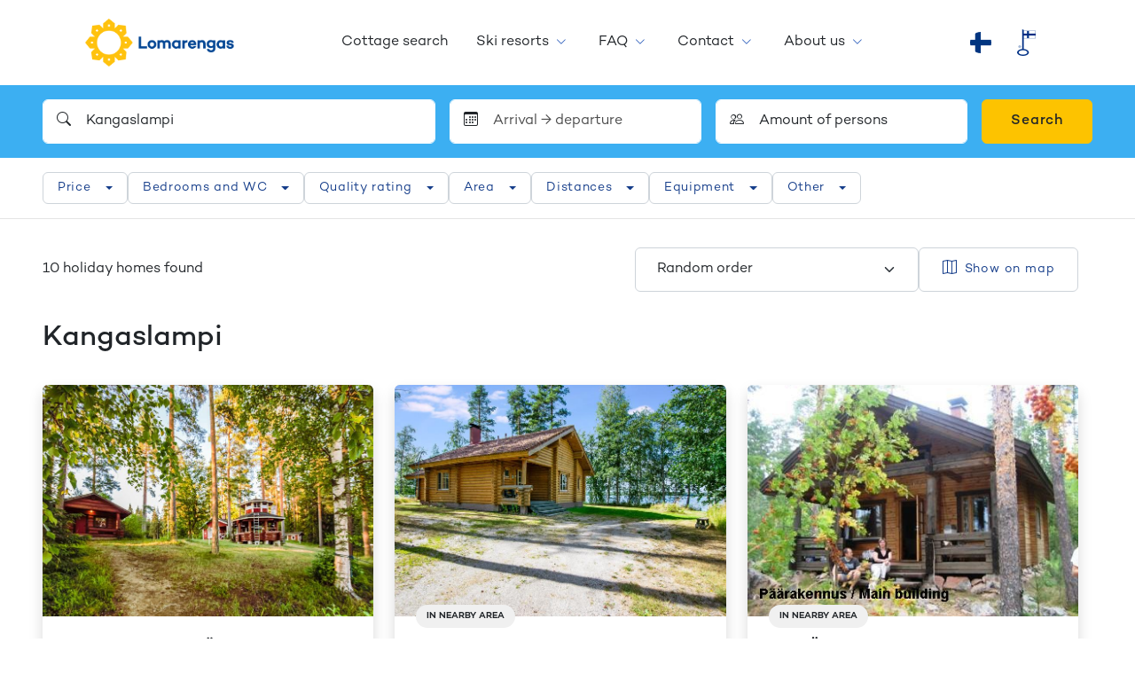

--- FILE ---
content_type: text/html; charset=utf-8
request_url: https://www.lomarengas.fi/en/cottage-search/etela-savo/kangaslampi
body_size: 48888
content:
<!DOCTYPE html><html lang="en" class="__className_912bd1"><head><meta charSet="utf-8"/><meta name="viewport" content="width=device-width, initial-scale=1"/><link rel="stylesheet" href="/_next/static/css/ebe8eb530a5f70a2.css" data-precedence="next"/><link rel="stylesheet" href="/_next/static/css/c9719f687dbe7ace.css" data-precedence="next"/><link rel="stylesheet" href="/_next/static/css/f5b010d11021e904.css" data-precedence="next"/><link rel="stylesheet" href="/_next/static/css/83ac6cb13a9002c6.css" data-precedence="next"/><link rel="preload" as="script" fetchPriority="low" href="/_next/static/chunks/webpack-4fa0a0e1961e0224.js"/><script src="/_next/static/chunks/4bd1b696-9909f507f95988b8.js" async=""></script><script src="/_next/static/chunks/5964-74dd16868a1b7785.js" async=""></script><script src="/_next/static/chunks/main-app-7bb41c4872f29477.js" async=""></script><script src="/_next/static/chunks/2069-498a294c82ba7d63.js" async=""></script><script src="/_next/static/chunks/1551-d39008d7a76f7a47.js" async=""></script><script src="/_next/static/chunks/1928-8c477238f06df098.js" async=""></script><script src="/_next/static/chunks/7970-416dd0a30952c799.js" async=""></script><script src="/_next/static/chunks/5541-a7cec7c0e05574a0.js" async=""></script><script src="/_next/static/chunks/2368-f200c1292f27c054.js" async=""></script><script src="/_next/static/chunks/1832-f0f04676ea4cbc5b.js" async=""></script><script src="/_next/static/chunks/122-22406a05bf14a72d.js" async=""></script><script src="/_next/static/chunks/8163-e02436e50dec78ff.js" async=""></script><script src="/_next/static/chunks/5949-9fdc892c26118ecc.js" async=""></script><script src="/_next/static/chunks/app/%5Blocale%5D/(shop)/cottage-search/%5B%5B...params%5D%5D/error-57728938c4e9711e.js" async=""></script><script src="/_next/static/chunks/app/global-error-c1d7ae407969581f.js" async=""></script><script src="/_next/static/chunks/app/%5Blocale%5D/(shop)/cottage-search/%5B%5B...params%5D%5D/page-e73e21c4d4ac35be.js" async=""></script><script src="/_next/static/chunks/3854-1e76b5ceee507bf5.js" async=""></script><script src="/_next/static/chunks/app/%5Blocale%5D/layout-06f22c3b2ca6f57e.js" async=""></script><script src="/_next/static/chunks/4136-b3c64bfe9c238e9e.js" async=""></script><script src="/_next/static/chunks/app/%5Blocale%5D/(shop)/page-bc0f00983dd16584.js" async=""></script><link rel="preload" href="https://www.googletagmanager.com/gtm.js?id=GTM-5MKVPM" as="script"/><meta name="next-size-adjust" content=""/><title>Kangaslampi – holiday homes | Lomarengas</title><meta name="description" content="Quality controlled holiday cottages and apartments in Kangaslampi."/><meta name="author" content="Lomarengas"/><meta name="robots" content="index, follow"/><link rel="canonical" href="https://www.lomarengas.fi/en/cottage-search/etela-savo/kangaslampi"/><meta property="og:title" content="Kangaslampi – holiday homes | Lomarengas"/><meta property="og:description" content="Quality controlled holiday cottages and apartments in Kangaslampi."/><meta name="twitter:card" content="summary"/><meta name="twitter:title" content="Kangaslampi – holiday homes | Lomarengas"/><meta name="twitter:description" content="Quality controlled holiday cottages and apartments in Kangaslampi."/><link rel="icon" href="/favicon.ico" type="image/x-icon" sizes="16x16"/><link rel="icon" href="/icon.svg?2b17f901a41e2bb6" type="image/svg+xml" sizes="any"/><link rel="apple-touch-icon" href="/apple-icon.png?4e028ff98694daef" type="image/png" sizes="192x192"/><script src="/_next/static/chunks/polyfills-42372ed130431b0a.js" noModule=""></script></head><body><div hidden=""><!--$--><!--/$--></div><!--$?--><template id="B:0"></template><header class="header bg-white shadow px-xl-48"><div class="container position-relative d-flex flex-wrap flex-lg-nowrap align-items-center justify-content-between h-100"><button class="btn btn-link d-lg-none header-menu-toggler p-4" type="button" data-toggle="collapse" data-target="#navMain" aria-controls="navMain" aria-expanded="false" aria-label="Toggle navigation"><span class=" bi bi-list"></span></button><a class="header-logo d-flex align-items-center cursor-pointer me-md-16" href="/"><img alt="Lomarengas" loading="lazy" width="336" height="106" decoding="async" data-nimg="1" class="header-logo-img h-100" style="color:transparent" srcSet="/_next/image?url=%2F_next%2Fstatic%2Fmedia%2Flomarengas-logo-24.f6303c7b.webp&amp;w=384&amp;q=75 1x, /_next/image?url=%2F_next%2Fstatic%2Fmedia%2Flomarengas-logo-24.f6303c7b.webp&amp;w=750&amp;q=75 2x" src="/_next/image?url=%2F_next%2Fstatic%2Fmedia%2Flomarengas-logo-24.f6303c7b.webp&amp;w=750&amp;q=75"/></a><div class="d-block d-lg-none p-16"></div><div class="nav-collapse d-lg-flex flex-column flex-lg-row w-100 h-100"><div class="nav-main mx-lg-auto d-lg-flex align-items-center order-2 order-lg-1" id="navMain"></div><span class="d-block text-center order-last px-16 py-24 py-lg-0 d-flex flex-nowrap justify-content-center align-items-center"><img alt="Avainlippu" loading="lazy" width="21" height="30" decoding="async" data-nimg="1" style="color:transparent" srcSet="/_next/image?url=%2F_next%2Fstatic%2Fmedia%2Favainlippu_60.a2c67233.png&amp;w=32&amp;q=75 1x, /_next/image?url=%2F_next%2Fstatic%2Fmedia%2Favainlippu_60.a2c67233.png&amp;w=48&amp;q=75 2x" src="/_next/image?url=%2F_next%2Fstatic%2Fmedia%2Favainlippu_60.a2c67233.png&amp;w=48&amp;q=75"/></span></div></div></header><!--/$--><div class="bg-secondary py-16"><div class="container"><div class="search d-flex flex-column gap-8"><button type="button" aria-controls="example-collapse-text" aria-expanded="false" class="search-collapse-btn d-block d-lg-none bg-white fs-6 form-control py-8 px-16 d-flex justify-content-between align-items-center gap-16 btn btn-filter"><span class=" bi bi-search"></span><span class="w-100 d-flex flex-column lh-1 gap-0"><span class="fw-semibold">Kangaslampi</span><span class="font-size-small text-muted mb-4"></span><span class="font-size-small text-muted">Persons</span></span><span class=" bi bi-chevron-down"></span></button><div class="d-lg-block search-collapse collapse"><div class="g-8 g-lg-16 row"><div class="col"><div class="dropdown"><div class="position-relative"><span class="position-absolute top-50 start-0 ms-16 translate-middle-y bi bi-search"></span><input placeholder="Search..." type="text" class="border-white ps-48 form-control" value="Kangaslampi"/></div></div></div><div class="col-lg-3 col-12"><div class="dropdown-modal dropdown"><div class="position-relative"><span class="position-absolute top-50 start-0 ms-16 translate-middle-y bi bi-calendar3"></span><input placeholder="Arrival → departure" type="text" readOnly="" class="border-white ps-48 form-control" value=""/></div></div></div><div class="col-lg-3 col-12"><div class="dropdown-modal dropdown"><div class="position-relative"><span class="position-absolute top-50 start-0 ms-16 translate-middle-y bi bi-people"></span><input aria-label="Amount of persons" type="text" readOnly="" class="border-white ps-48 form-control" value="Amount of persons"/></div></div></div><div class="col-lg-auto"><button type="button" class="searchbar-btn-book font-size-base w-100 btn btn-book">Search</button></div></div></div></div></div></div><div class="cottage-search-filters position-relative bg-white"><div class="container"><div class="filters bg-white py-lg-16"><div class="d-flex flex-column h-100 flex-column flex-lg-row align-items-center gap-8"><div class="filters-header py-8 py-lg-0 px-16 px-lg-0 d-flex justify-content-between align-items-center"><button type="button" class="d-lg-none fs-5 p-8 btn btn-link"><span class=" bi bi-x-lg"></span></button></div><div class="filters-body p-16 p-lg-0 h-100 w-100"><div class="d-flex flex-column flex-lg-row gap-8"><div class="dropdown-filter dropdown"><button type="button" id="filter-dropdown-price" aria-expanded="false" class="dropdown-filter-button d-flex justify-content-between align-items-center position-relative dropdown-toggle btn btn-filter btn-sm">Price</button></div><div class="dropdown-filter dropdown"><button type="button" id="filter-dropdown-rooms" aria-expanded="false" class="dropdown-filter-button d-flex justify-content-between align-items-center position-relative dropdown-toggle btn btn-filter btn-sm">Bedrooms and WC</button></div><div class="dropdown-filter dropdown"><button type="button" id="filter-dropdown-rating" aria-expanded="false" class="dropdown-filter-button d-flex justify-content-between align-items-center position-relative dropdown-toggle btn btn-filter btn-sm">Quality rating</button></div><div class="dropdown-filter dropdown"><button type="button" id="filter-dropdown-area" aria-expanded="false" class="dropdown-filter-button d-flex justify-content-between align-items-center position-relative dropdown-toggle btn btn-filter btn-sm">Area</button></div><div class="dropdown-filter dropdown"><button type="button" id="filter-dropdown-distances" aria-expanded="false" class="dropdown-filter-button d-flex justify-content-between align-items-center position-relative dropdown-toggle btn btn-filter btn-sm">Distances</button></div><div class="dropdown-filter dropdown"><button type="button" id="filter-dropdown-features" aria-expanded="false" class="dropdown-filter-button d-flex justify-content-between align-items-center position-relative dropdown-toggle btn btn-filter btn-sm">Equipment</button></div><div class="dropdown-filter dropdown"><button type="button" id="filter-dropdown-others" aria-expanded="false" class="dropdown-filter-button d-flex justify-content-between align-items-center position-relative dropdown-toggle btn btn-filter btn-sm">Other</button></div></div></div><div class="filters-footer d-flex gap-8 w-100 d-lg-none py-16 px-16 border-top justify-content-between align-items-center"><button type="button" class="px-16 btn btn-outline-blue btn-sm">Clear search filters</button><button type="button" class="px-16 btn btn-blue btn-sm">Show destinations</button></div></div></div></div></div><div class="cottage-search-page"><div class="position-relative"><div class="container-searchresults mb-48 container"><div class="me-lg-n16 row"><!--$?--><template id="B:1"></template><div class="pt-24 pe-lg-32 col-xxl-12 col-lg-12"><div class="pt-48"><div class="cottage-search-results"><div class="gy-48 row row-cols-xxl-4 row-cols-xl-3 row-cols-lg-2 row-cols-md-2 row-cols-sm-1 row-cols-1"><div class="cottage-search-results-item col"><div class="shadow card"><div class="skeleton rounded-top rounded-bottom-0" style="height:200px"></div><div class="card-body"><div class="skeleton mb-8 w-75" style="height:24px"></div><div class="skeleton mb-8 w-100"></div><div class="skeleton mb-24 w-25" style="height:12px"></div><div class="row"><div class="col"><div class="skeleton mb-8"></div></div><div class="col"><div class="skeleton mb-8"></div></div></div><div class="row"><div class="col"><div class="skeleton mb-24"></div></div><div class="col"><div class="skeleton mb-24"></div></div></div><div class="skeleton" style="height:46px"></div></div></div></div><div class="cottage-search-results-item col"><div class="shadow card"><div class="skeleton rounded-top rounded-bottom-0" style="height:200px"></div><div class="card-body"><div class="skeleton mb-8 w-75" style="height:24px"></div><div class="skeleton mb-8 w-100"></div><div class="skeleton mb-24 w-25" style="height:12px"></div><div class="row"><div class="col"><div class="skeleton mb-8"></div></div><div class="col"><div class="skeleton mb-8"></div></div></div><div class="row"><div class="col"><div class="skeleton mb-24"></div></div><div class="col"><div class="skeleton mb-24"></div></div></div><div class="skeleton" style="height:46px"></div></div></div></div><div class="cottage-search-results-item col"><div class="shadow card"><div class="skeleton rounded-top rounded-bottom-0" style="height:200px"></div><div class="card-body"><div class="skeleton mb-8 w-75" style="height:24px"></div><div class="skeleton mb-8 w-100"></div><div class="skeleton mb-24 w-25" style="height:12px"></div><div class="row"><div class="col"><div class="skeleton mb-8"></div></div><div class="col"><div class="skeleton mb-8"></div></div></div><div class="row"><div class="col"><div class="skeleton mb-24"></div></div><div class="col"><div class="skeleton mb-24"></div></div></div><div class="skeleton" style="height:46px"></div></div></div></div><div class="cottage-search-results-item col"><div class="shadow card"><div class="skeleton rounded-top rounded-bottom-0" style="height:200px"></div><div class="card-body"><div class="skeleton mb-8 w-75" style="height:24px"></div><div class="skeleton mb-8 w-100"></div><div class="skeleton mb-24 w-25" style="height:12px"></div><div class="row"><div class="col"><div class="skeleton mb-8"></div></div><div class="col"><div class="skeleton mb-8"></div></div></div><div class="row"><div class="col"><div class="skeleton mb-24"></div></div><div class="col"><div class="skeleton mb-24"></div></div></div><div class="skeleton" style="height:46px"></div></div></div></div><div class="cottage-search-results-item col"><div class="shadow card"><div class="skeleton rounded-top rounded-bottom-0" style="height:200px"></div><div class="card-body"><div class="skeleton mb-8 w-75" style="height:24px"></div><div class="skeleton mb-8 w-100"></div><div class="skeleton mb-24 w-25" style="height:12px"></div><div class="row"><div class="col"><div class="skeleton mb-8"></div></div><div class="col"><div class="skeleton mb-8"></div></div></div><div class="row"><div class="col"><div class="skeleton mb-24"></div></div><div class="col"><div class="skeleton mb-24"></div></div></div><div class="skeleton" style="height:46px"></div></div></div></div><div class="cottage-search-results-item col"><div class="shadow card"><div class="skeleton rounded-top rounded-bottom-0" style="height:200px"></div><div class="card-body"><div class="skeleton mb-8 w-75" style="height:24px"></div><div class="skeleton mb-8 w-100"></div><div class="skeleton mb-24 w-25" style="height:12px"></div><div class="row"><div class="col"><div class="skeleton mb-8"></div></div><div class="col"><div class="skeleton mb-8"></div></div></div><div class="row"><div class="col"><div class="skeleton mb-24"></div></div><div class="col"><div class="skeleton mb-24"></div></div></div><div class="skeleton" style="height:46px"></div></div></div></div><div class="cottage-search-results-item col"><div class="shadow card"><div class="skeleton rounded-top rounded-bottom-0" style="height:200px"></div><div class="card-body"><div class="skeleton mb-8 w-75" style="height:24px"></div><div class="skeleton mb-8 w-100"></div><div class="skeleton mb-24 w-25" style="height:12px"></div><div class="row"><div class="col"><div class="skeleton mb-8"></div></div><div class="col"><div class="skeleton mb-8"></div></div></div><div class="row"><div class="col"><div class="skeleton mb-24"></div></div><div class="col"><div class="skeleton mb-24"></div></div></div><div class="skeleton" style="height:46px"></div></div></div></div><div class="cottage-search-results-item col"><div class="shadow card"><div class="skeleton rounded-top rounded-bottom-0" style="height:200px"></div><div class="card-body"><div class="skeleton mb-8 w-75" style="height:24px"></div><div class="skeleton mb-8 w-100"></div><div class="skeleton mb-24 w-25" style="height:12px"></div><div class="row"><div class="col"><div class="skeleton mb-8"></div></div><div class="col"><div class="skeleton mb-8"></div></div></div><div class="row"><div class="col"><div class="skeleton mb-24"></div></div><div class="col"><div class="skeleton mb-24"></div></div></div><div class="skeleton" style="height:46px"></div></div></div></div></div></div></div></div><!--/$--></div></div></div></div><!--$--><!--/$--><div id="footer-container" class="footerContainer"><footer class="footer" id="footer"><div class="bg-primary py-48 px-16 px-sm-0 text-center text-white text-sm-left"><div class="container-fluid container"><div class="row align-items-top my-n16"><div class="col-sm-6 my-16 text-center text-body"><div></div></div><div class="col-sm-6 my-16 text-center text-body"><div><p><span class="d-block h5 mb-24 "><strong>Follow us</strong><br></span></p>
<div class="d-inline-block h4"><a class="d-inline-block hover-scale text-body mx-8" href="https://www.facebook.com/lomarengas/" target="_blank" rel="noopener"><span class=" bi bi-facebook">&nbsp;</span><span class="visually-hidden">Facebook</span></a> <a class="d-inline-block hover-scale text-body mx-8" href="https://www.instagram.com/lomarengas/" target="_blank" rel="noopener"><span class=" bi bi-instagram">&nbsp;</span><span class="visually-hidden">Instagram</span></a> <a class="d-inline-block hover-scale text-body mx-8" href="https://www.youtube.com/channel/UC54O1Rz70Lj7HxuKyJDIzIw" target="_blank" rel="noopener"><span class=" bi bi-youtube">&nbsp;</span><span class="visually-hidden">Youtube</span></a> <a class="d-inline-block hover-scale text-body mx-8" href="https://www.linkedin.com/company/24790132/" target="_blank" rel="noopener"><span class=" bi bi-linkedin">&nbsp;</span><span class="visually-hidden">LinkedIn</span></a></div></div></div></div></div></div></footer><div id="footerBottom" class="bg-white border-top py-0 py-md-16"><div class="container-fluid py-32 py-xl-48 container"><div class="row"><div class="col-12 col-md-6 col-lg-3 pb-32 pb-xl-16 text-center text-md-start"><a href="/en" class="navbar-brand navbar-brand-fi pt-0 px-0 mr-lg-2 mb-24 d-inline-block text-center cursor-pointer"><img alt="Lomarengas" loading="lazy" width="180" height="120" decoding="async" data-nimg="1" class="navbar-brand-img navbar-brand-img-fi" style="color:transparent" srcSet="/_next/image?url=https%3A%2F%2Flomarengas.infoweb.fi%2Fmedia%2Flogot%2Flomarengas-logo-24-pysty.png&amp;w=256&amp;q=75 1x, /_next/image?url=https%3A%2F%2Flomarengas.infoweb.fi%2Fmedia%2Flogot%2Flomarengas-logo-24-pysty.png&amp;w=384&amp;q=75 2x" src="/_next/image?url=https%3A%2F%2Flomarengas.infoweb.fi%2Fmedia%2Flogot%2Flomarengas-logo-24-pysty.png&amp;w=384&amp;q=75"/></a><div><p class="footer-column-p font-size-small mb-0">Lomarengas Oy<br>Siltasaarenkatu 8-10<br>FI-00530 Helsinki<br>Finland</p></div></div><div class="col-12 col-md-6 col-lg-3 pb-32 pb-xl-16 text-center text-md-start"><div><h5 class="mb-15">Contact us</h5>
<p class="footer-column-p font-size-small font-weight-bold mb-1"><a href="mailto:sales@lomarengas.fi">sales@lomarengas.fi</a><br><a href="https://www.lomarengas.fi">www.lomarengas.fi</a></p></div></div><div class="col-12 col-md-6 col-lg-3 pb-32 pb-xl-16 text-center text-md-start"><div><h5 class="mb-15">Customer service</h5>
<p class="footer-column-p font-size-small mb-1"><a class="d-block font-weight-bold" href="tel:0306 502 502">0306 502 502</a></p>
<p class="footer-column-p font-size-small mb-1">Telephone service on workdays Mon-Fri&nbsp;8:30-17:00<br>On Saturdays 10:00-18:00</p>
<h6 class="footer-column-p font-size-mini mb-0 text-offblack">Call charges from Finnish landline 8,35 c/call + 3,2 c/min<br>Call charge from Finnish mobile phone 19,2 c/min</h6></div></div><div class="col-12 col-md-6 col-lg-3 pb-32 pb-xl-16 text-center text-md-start"><div><h5 class="  mb-15">See more</h5>
<ul class="list-unstyled mb-15 font-size-small">
<li class="pt-8 pt-md-0 pb-8"><a href="/en/i/faq">FAQ</a></li>
<li class="pt-8 pt-md-0 pb-8"><a href="/i/yhteystiedot/ota-yhteytta/palaute">Send feedback</a></li>
<li class="pt-8 pt-md-0 pb-8"><a href="/en/i/about-us">About us</a></li>
</ul></div></div></div></div></div><div class="border-top"><div class="container-fluid text-center py-32"><div class=""><div class="paymentlogos align-items-center justify-content-center d-flex paymentlogos-compact"><div class="text-center p-8 p-lg-24 align-items-center justify-content-center d-flex"><img alt="Paytrail maksutavat" loading="lazy" width="676" height="150" decoding="async" data-nimg="1" class="img-fluid d-md-none" style="color:transparent" srcSet="/_next/image?url=https%3A%2F%2Flomarengas.infoweb.fi%2Fmedia%2Fimages%2Fpaymentlogos-25-10-compact.png&amp;w=750&amp;q=75 1x, /_next/image?url=https%3A%2F%2Flomarengas.infoweb.fi%2Fmedia%2Fimages%2Fpaymentlogos-25-10-compact.png&amp;w=1920&amp;q=75 2x" src="/_next/image?url=https%3A%2F%2Flomarengas.infoweb.fi%2Fmedia%2Fimages%2Fpaymentlogos-25-10-compact.png&amp;w=1920&amp;q=75"/><img alt="Paytrail maksutavat" loading="lazy" width="1174" height="95" decoding="async" data-nimg="1" class="img-fluid d-none d-md-block" style="color:transparent" srcSet="/_next/image?url=https%3A%2F%2Flomarengas.infoweb.fi%2Fmedia%2Fimages%2Fpaymentlogoswide-25-10.png&amp;w=1200&amp;q=75 1x, /_next/image?url=https%3A%2F%2Flomarengas.infoweb.fi%2Fmedia%2Fimages%2Fpaymentlogoswide-25-10.png&amp;w=3840&amp;q=75 2x" src="/_next/image?url=https%3A%2F%2Flomarengas.infoweb.fi%2Fmedia%2Fimages%2Fpaymentlogoswide-25-10.png&amp;w=3840&amp;q=75"/></div></div></div></div></div><div class="border-top"><div class="container container-fluid py-24"><div class="row my-n16"><div class="col-md-4 py-16 order-2 order-md-1 d-flex align-items-center justify-content-center justify-content-md-start"><p class="font-size-small text-offblack mb-0">© Lomarengas Oy <!-- -->2026</p></div><div class="col-md-8 py-16 order-1 order-md-2 d-flex align-items-center justify-content-center justify-content-md-end flex-column flex-md-row"><a class="font-size-small text-center ml-md-2 py-8" href="#">Muuta evästeasetuksia</a><a class="font-size-small text-center ms-md-8 py-8" href="https://www.lomarengas.fi/en/i/faq/terms-of-booking">Terms of booking</a><a class="font-size-small text-center ms-md-8 py-8" href="https://www.lomarengas.fi/en/i/faq/privacy-policy#:~:text=privacy%2Dpolicy%2D2025%2Dlomarengas%2D81%20(.pdf)"> Privacy statement</a><a class="font-size-small text-center ms-md-8 py-8" href="/en/i/faq/cookie-declaration">Cookie declaration</a><a class="font-size-small text-center ms-md-8 py-8" href="/en/i/about-us/company-info/accessibility-statement">Accessibility statement</a></div></div></div></div></div><script>requestAnimationFrame(function(){$RT=performance.now()});</script><script src="/_next/static/chunks/webpack-4fa0a0e1961e0224.js" id="_R_" async=""></script><div hidden id="S:0"><header class="header bg-white shadow px-xl-48"><div class="container position-relative d-flex flex-wrap flex-lg-nowrap align-items-center justify-content-between h-100"><button class="btn btn-link d-lg-none header-menu-toggler p-4" type="button" data-toggle="collapse" data-target="#navMain" aria-controls="navMain" aria-expanded="false" aria-label="Toggle navigation"><span class=" bi bi-list"></span></button><a class="header-logo d-flex align-items-center cursor-pointer me-md-16" href="/en"><img alt="Lomarengas" loading="lazy" width="336" height="106" decoding="async" data-nimg="1" class="header-logo-img h-100" style="color:transparent" srcSet="/_next/image?url=https%3A%2F%2Flomarengas.infoweb.fi%2Fmedia%2Flogot%2Flomarengas-logo-24.png&amp;w=384&amp;q=75 1x, /_next/image?url=https%3A%2F%2Flomarengas.infoweb.fi%2Fmedia%2Flogot%2Flomarengas-logo-24.png&amp;w=750&amp;q=75 2x" src="/_next/image?url=https%3A%2F%2Flomarengas.infoweb.fi%2Fmedia%2Flogot%2Flomarengas-logo-24.png&amp;w=750&amp;q=75"/></a><div class="d-block d-lg-none p-16"></div><div class="nav-collapse d-lg-flex flex-column flex-lg-row w-100 h-100"><div class="nav-main mx-lg-auto d-lg-flex align-items-center order-2 order-lg-1" id="navMain"><div class="d-lg-none py-16 px-24 border-top"><a class=" btn btn-blue w-100" href="/en/cottage-search"><span class="d-inline-block me-16">Search and book a cabin</span><span class=" bi bi-search" aria-hidden="true"></span></a></div><ul><li class=""><span class="link-wrapper d-block position-relative"><a class="" href="/en/cottage-search">Cottage search</a><button class="toggler collapsed" aria-controls="mm-4j5k9d3a0711dsmsgw7hmgf2n4" aria-expanded="false"><span class=" bi bi-plus-lg"></span><span class="visually-hidden">Avaa</span></button></span></li><li class="has-ul"><span class="link-wrapper d-block position-relative"><a class="" href="/en/i/ski-resorts">Ski resorts</a><button class="toggler collapsed" aria-controls="mm-49a8kr83a1bp67ezqxd2zrf6dt" aria-expanded="false"><span class=" bi bi-plus-lg"></span><span class="visually-hidden">Avaa</span></button></span><span class="collapse" id="mm-49a8kr83a1bp67ezqxd2zrf6dt"><ul><li class=""><span class="link-wrapper d-block position-relative"><a class="" href="/en/cottage-search/lappi/ski-resort/levi">Levi</a><button class="toggler d-lg-none collapsed" aria-controls="mm-411y0w27n6xxm6w45b4d5hx1mk" aria-expanded="false"><span class=" bi bi-plus-lg"></span><span class="visually-hidden">Avaa</span></button></span></li><li class=""><span class="link-wrapper d-block position-relative"><a class="" href="/en/cottage-search/lappi/ski-resort/yllas">Ylläs</a><button class="toggler d-lg-none collapsed" aria-controls="mm-496az0awfa2bmte89zb6c1enmm" aria-expanded="false"><span class=" bi bi-plus-lg"></span><span class="visually-hidden">Avaa</span></button></span></li><li class=""><span class="link-wrapper d-block position-relative"><a class="" href="/en/cottage-search/pohjois-pohjanmaa/ski-resort/ruka">Ruka</a><button class="toggler d-lg-none collapsed" aria-controls="mm-4anw4er3v7qr918t74wdwbz4xd" aria-expanded="false"><span class=" bi bi-plus-lg"></span><span class="visually-hidden">Avaa</span></button></span></li><li class=""><span class="link-wrapper d-block position-relative"><a class="" href="/en/cottage-search/kainuu/ski-resort/ukkohalla">Ukkohalla</a><button class="toggler d-lg-none collapsed" aria-controls="mm-4rwpt2sb2k757v0kt20vhve2xa" aria-expanded="false"><span class=" bi bi-plus-lg"></span><span class="visually-hidden">Avaa</span></button></span></li><li class=""><span class="link-wrapper d-block position-relative"><a class="" href="/en/cottage-search/kainuu/ski-resort/paljakka">Paljakka</a><button class="toggler d-lg-none collapsed" aria-controls="mm-4mjk9xrecrbkz4hgb28psew3wr" aria-expanded="false"><span class=" bi bi-plus-lg"></span><span class="visually-hidden">Avaa</span></button></span></li><li class=""><span class="link-wrapper d-block position-relative"><a class="" href="/en/cottage-search/kainuu/ski-resort/vuokatti">Vuokatti</a><button class="toggler d-lg-none collapsed" aria-controls="mm-44fd57mcaf0t56hfm767h5w5x6" aria-expanded="false"><span class=" bi bi-plus-lg"></span><span class="visually-hidden">Avaa</span></button></span></li><li class=""><span class="link-wrapper d-block position-relative"><a class="" href="/en/cottage-search/pohjois-savo/ski-resort/tahko">Tahko</a><button class="toggler d-lg-none collapsed" aria-controls="mm-4zm6y2p45aczg6s3jxzb57kfm6" aria-expanded="false"><span class=" bi bi-plus-lg"></span><span class="visually-hidden">Avaa</span></button></span></li><li class=""><span class="link-wrapper d-block position-relative"><a class="" href="/en/cottage-search/pohjois-karjala/ski-resort/koli">Koli</a><button class="toggler d-lg-none collapsed" aria-controls="mm-4qgt05s2f10qe4bnbpvyghg6x2" aria-expanded="false"><span class=" bi bi-plus-lg"></span><span class="visually-hidden">Avaa</span></button></span></li><li class=""><span class="link-wrapper d-block position-relative"><a class="" href="/en/cottage-search/lappi/ski-resort/saariselka">Saariselkä</a><button class="toggler d-lg-none collapsed" aria-controls="mm-4z2wkh9tksmfty879cs31cm5nm" aria-expanded="false"><span class=" bi bi-plus-lg"></span><span class="visually-hidden">Avaa</span></button></span></li><li class=""><span class="link-wrapper d-block position-relative"><a class="" href="/en/cottage-search/lappi/ski-resort/pallas">Pallas</a><button class="toggler d-lg-none collapsed" aria-controls="mm-4ds1rszrs729n3smm343wyjaxz" aria-expanded="false"><span class=" bi bi-plus-lg"></span><span class="visually-hidden">Avaa</span></button></span></li><li class=""><span class="link-wrapper d-block position-relative"><a class="" href="/en/cottage-search/lappi/ski-resort/olos">Olos</a><button class="toggler d-lg-none collapsed" aria-controls="mm-4rm4ra1byg57w1ydynxry8cgxe" aria-expanded="false"><span class=" bi bi-plus-lg"></span><span class="visually-hidden">Avaa</span></button></span></li><li class=""><span class="link-wrapper d-block position-relative"><a class="" href="/en/cottage-search/lappi/ski-resort/luosto">Luosto</a><button class="toggler d-lg-none collapsed" aria-controls="mm-4dw1az3gftrvqz0ex40v8wb85w" aria-expanded="false"><span class=" bi bi-plus-lg"></span><span class="visually-hidden">Avaa</span></button></span></li><li class=""><span class="link-wrapper d-block position-relative"><a class="" href="/en/cottage-search/lappi/ski-resort/pyha">Pyhä</a><button class="toggler d-lg-none collapsed" aria-controls="mm-4e8ehnymd4s75wf0163x2p0vmk" aria-expanded="false"><span class=" bi bi-plus-lg"></span><span class="visually-hidden">Avaa</span></button></span></li><li class=""><span class="link-wrapper d-block position-relative"><a class="" href="/en/cottage-search/lappi/ski-resort/sallatunturi">Salla</a><button class="toggler d-lg-none collapsed" aria-controls="mm-4f9gzse03cq52sayv9f28m2m5w" aria-expanded="false"><span class=" bi bi-plus-lg"></span><span class="visually-hidden">Avaa</span></button></span></li><li class=""><span class="link-wrapper d-block position-relative"><a class="" href="/en/cottage-search/pohjois-pohjanmaa/hiihtokeskus/iso-syote">Iso-Syöte</a><button class="toggler d-lg-none collapsed" aria-controls="mm-40rgfx6fzcf5c7q5fk5x5wvedf" aria-expanded="false"><span class=" bi bi-plus-lg"></span><span class="visually-hidden">Avaa</span></button></span></li><li class=""><span class="link-wrapper d-block position-relative"><a class="" href="/en/cottage-search/lappi/ski-resort/suomutunturi">Suomu</a><button class="toggler d-lg-none collapsed" aria-controls="mm-4wg0khshn8j9y6bwqmtjv4w9dw" aria-expanded="false"><span class=" bi bi-plus-lg"></span><span class="visually-hidden">Avaa</span></button></span></li><li class=""><span class="link-wrapper d-block position-relative"><a class="" href="/en/cottage-search/lappi/ski-resort/ounasvaara">Ounasvaara</a><button class="toggler d-lg-none collapsed" aria-controls="mm-47fzkqqaq8s9kxxk43z7c27tn5" aria-expanded="false"><span class=" bi bi-plus-lg"></span><span class="visually-hidden">Avaa</span></button></span></li><li class=""><span class="link-wrapper d-block position-relative"><a class="" href="/en/cottage-search/pohjois-savo/ski-resort/himos">Himos</a><button class="toggler d-lg-none collapsed" aria-controls="mm-4181c59yydksbz63vyf18qhpw1" aria-expanded="false"><span class=" bi bi-plus-lg"></span><span class="visually-hidden">Avaa</span></button></span></li><li class=""><span class="link-wrapper d-block position-relative"><a class="" href="/en/cottage-search/kanta-hame/ski-resort/messila">Messilä</a><button class="toggler d-lg-none collapsed" aria-controls="mm-429md8605dy487ff3sjvbde0xs" aria-expanded="false"><span class=" bi bi-plus-lg"></span><span class="visually-hidden">Avaa</span></button></span></li><li class=""><span class="link-wrapper d-block position-relative"><a class="" href="/en/cottage-search/kanta-hame/ski-resort/sappee">Sappee</a><button class="toggler d-lg-none collapsed" aria-controls="mm-4kphvsg5ty8he37kzqzw6ty3x0" aria-expanded="false"><span class=" bi bi-plus-lg"></span><span class="visually-hidden">Avaa</span></button></span></li></ul></span></li><li class="has-ul"><span class="link-wrapper d-block position-relative"><a class="" href="/en/i/faq">FAQ</a><button class="toggler collapsed" aria-controls="mm-423nshczb34sdx4y3ry9yeadca" aria-expanded="false"><span class=" bi bi-plus-lg"></span><span class="visually-hidden">Avaa</span></button></span><span class="collapse" id="mm-423nshczb34sdx4y3ry9yeadca"><ul><li class=""><span class="link-wrapper d-block position-relative"><a class="" href="/en/i/faq/terms-of-booking">Terms of booking</a><button class="toggler d-lg-none collapsed" aria-controls="mm-4gvjb04d9vskt0d5ahqa4se4na" aria-expanded="false"><span class=" bi bi-plus-lg"></span><span class="visually-hidden">Avaa</span></button></span></li><li class=""><span class="link-wrapper d-block position-relative"><a class="" href="/en/i/faq/faq-frequently-asked-questions">FAQ - Frequently Asked Questions</a><button class="toggler d-lg-none collapsed" aria-controls="mm-4f75hz1394qv8s9gmhm814pynw" aria-expanded="false"><span class=" bi bi-plus-lg"></span><span class="visually-hidden">Avaa</span></button></span></li><li class=""><span class="link-wrapper d-block position-relative"><a class="" href="/en/i/faq/about-finland">About Finland</a><button class="toggler d-lg-none collapsed" aria-controls="mm-402z5d9apkgvqrsajvspyfm2xj" aria-expanded="false"><span class=" bi bi-plus-lg"></span><span class="visually-hidden">Avaa</span></button></span></li><li class=""><span class="link-wrapper d-block position-relative"><a class="" href="/en/i/faq/fishing-in-finland">Fishing in Finland</a><button class="toggler d-lg-none collapsed" aria-controls="mm-4zdrddn0x17fk50xvx6dxejrc8" aria-expanded="false"><span class=" bi bi-plus-lg"></span><span class="visually-hidden">Avaa</span></button></span></li><li class=""><span class="link-wrapper d-block position-relative"><a class="" href="/en/i/faq/lakeside-cottages">Lakeside cottages</a><button class="toggler d-lg-none collapsed" aria-controls="mm-45npsbyr1bz6653qfbsp9824w1" aria-expanded="false"><span class=" bi bi-plus-lg"></span><span class="visually-hidden">Avaa</span></button></span></li><li class=""><span class="link-wrapper d-block position-relative"><a class="" href="/en/i/faq/ski-centers-in-finland">Ski centers in Finland</a><button class="toggler d-lg-none collapsed" aria-controls="mm-4qkqj857y9m09s10bg4sfzpfc5" aria-expanded="false"><span class=" bi bi-plus-lg"></span><span class="visually-hidden">Avaa</span></button></span></li><li class=""><span class="link-wrapper d-block position-relative"><a class="" href="/en/i/faq/wilderness-cabins">Wilderness cabins</a><button class="toggler d-lg-none collapsed" aria-controls="mm-4h98x74j03afxypk310z9vqpwv" aria-expanded="false"><span class=" bi bi-plus-lg"></span><span class="visually-hidden">Avaa</span></button></span></li><li class=""><span class="link-wrapper d-block position-relative"><a class="" href="/en/i/faq/for-travel-agencies">For Travel Agencies</a><button class="toggler d-lg-none collapsed" aria-controls="mm-4qcgp75w1bp2q3hrrcf8y4amxy" aria-expanded="false"><span class=" bi bi-plus-lg"></span><span class="visually-hidden">Avaa</span></button></span></li><li class=""><span class="link-wrapper d-block position-relative"><a class="" href="/en/i/faq/if-cancellation-insurance">If Cancellation Insurance</a><button class="toggler d-lg-none collapsed" aria-controls="mm-4b29g2j3j469516qm3n4f9c4dw" aria-expanded="false"><span class=" bi bi-plus-lg"></span><span class="visually-hidden">Avaa</span></button></span></li><li class=""><span class="link-wrapper d-block position-relative"><a class="" href="/en/i/faq/cookie-declaration">Cookie declaration</a><button class="toggler d-lg-none collapsed" aria-controls="mm-4txabedn237rj65s23e8t2p6nh" aria-expanded="false"><span class=" bi bi-plus-lg"></span><span class="visually-hidden">Avaa</span></button></span></li><li class=""><span class="link-wrapper d-block position-relative"><a class="" href="/en/i/faq/privacy-policy">Privacy Policy</a><button class="toggler d-lg-none collapsed" aria-controls="mm-4myxzej8dsjpww6xf3ssj4kbwv" aria-expanded="false"><span class=" bi bi-plus-lg"></span><span class="visually-hidden">Avaa</span></button></span></li></ul></span></li><li class="has-ul"><span class="link-wrapper d-block position-relative"><a class="" href="/en/i/contact">Contact</a><button class="toggler collapsed" aria-controls="mm-42w79qr449qk5r7zh1ptcd7dc5" aria-expanded="false"><span class=" bi bi-plus-lg"></span><span class="visually-hidden">Avaa</span></button></span><span class="collapse" id="mm-42w79qr449qk5r7zh1ptcd7dc5"><ul><li class=""><span class="link-wrapper d-block position-relative"><a class="" href="/en/i/contact/customer-service">Customer Service</a><button class="toggler d-lg-none collapsed" aria-controls="mm-4fs9zvbgv7jrx2djk6hph13mm4" aria-expanded="false"><span class=" bi bi-plus-lg"></span><span class="visually-hidden">Avaa</span></button></span></li><li class=""><span class="link-wrapper d-block position-relative"><a class="" href="/en/i/contact/would-you-like-to-rent-your-cottage">Would you like to rent your cottage?</a><button class="toggler d-lg-none collapsed" aria-controls="mm-4bmr1zdmsacsf63ky8cxsfwcm0" aria-expanded="false"><span class=" bi bi-plus-lg"></span><span class="visually-hidden">Avaa</span></button></span></li></ul></span></li><li class="has-ul"><span class="link-wrapper d-block position-relative"><a class="" href="/en/i/about-us">About us</a><button class="toggler collapsed" aria-controls="mm-4jnx1yea0fxk9xqh3ad8mqr3cb" aria-expanded="false"><span class=" bi bi-plus-lg"></span><span class="visually-hidden">Avaa</span></button></span><span class="collapse" id="mm-4jnx1yea0fxk9xqh3ad8mqr3cb"><ul><li class=""><span class="link-wrapper d-block position-relative"><a class="" href="/en/i/about-us/personnel">Personnel</a><button class="toggler d-lg-none collapsed" aria-controls="mm-4v6dd1a3tz92c5c22kgt8txpny" aria-expanded="false"><span class=" bi bi-plus-lg"></span><span class="visually-hidden">Avaa</span></button></span></li><li class="has-ul"><span class="link-wrapper d-block position-relative"><a class="" href="/en/i/about-us/company-info">Company info - About Lomarengas</a><button class="toggler d-lg-none collapsed" aria-controls="mm-496z803ebcz3w2grnnn7jtmfc1" aria-expanded="false"><span class=" bi bi-plus-lg"></span><span class="visually-hidden">Avaa</span></button></span><span class="collapse" id="mm-496z803ebcz3w2grnnn7jtmfc1"><ul><li><a class="" href="/en/i/about-us/company-info/sustainability">Sustainability</a></li><li><a class="" href="/en/i/about-us/company-info/accessibility-statement">Accessibility Statement</a></li><li><a class="" href="/en/i/about-us/company-info/our-story">Our Story</a></li></ul></span></li><li class=""><span class="link-wrapper d-block position-relative"><a class="" href="/en/i/about-us/why-lomarengas">Why book with Lomarengas</a><button class="toggler d-lg-none collapsed" aria-controls="mm-49fvjp5r79sv374y0hv9az7hn3" aria-expanded="false"><span class=" bi bi-plus-lg"></span><span class="visually-hidden">Avaa</span></button></span></li></ul></span></li></ul></div><div class="header-nav-icons py-8 py-lg-0 order-1 order-lg-2  d-flex flex-row flex-nowrap justify-content-center justify-content-lg-end align-items-center"><span><a hrefLang="fi" class="header-nav-icons-link btn btn-link p-8 mx-4" href="/fi/mokkihaku/etela-savo/kangaslampi"><img alt="fi" loading="lazy" width="24" height="24" decoding="async" data-nimg="1" class="d-inline-block rounded-circle" style="color:transparent" srcSet="/_next/image?url=%2F_next%2Fstatic%2Fmedia%2Flang-fi-square.7aa18756.png&amp;w=32&amp;q=75 1x, /_next/image?url=%2F_next%2Fstatic%2Fmedia%2Flang-fi-square.7aa18756.png&amp;w=48&amp;q=75 2x" src="/_next/image?url=%2F_next%2Fstatic%2Fmedia%2Flang-fi-square.7aa18756.png&amp;w=48&amp;q=75"/></a></span></div><span class="d-block text-center order-last px-16 py-24 py-lg-0 d-flex flex-nowrap justify-content-center align-items-center"><img alt="Avainlippu" loading="lazy" width="21" height="30" decoding="async" data-nimg="1" style="color:transparent" srcSet="/_next/image?url=%2F_next%2Fstatic%2Fmedia%2Favainlippu_60.a2c67233.png&amp;w=32&amp;q=75 1x, /_next/image?url=%2F_next%2Fstatic%2Fmedia%2Favainlippu_60.a2c67233.png&amp;w=48&amp;q=75 2x" src="/_next/image?url=%2F_next%2Fstatic%2Fmedia%2Favainlippu_60.a2c67233.png&amp;w=48&amp;q=75"/></span></div></div></header></div><script>$RB=[];$RV=function(b){$RT=performance.now();for(var a=0;a<b.length;a+=2){var c=b[a],e=b[a+1];null!==e.parentNode&&e.parentNode.removeChild(e);var f=c.parentNode;if(f){var g=c.previousSibling,h=0;do{if(c&&8===c.nodeType){var d=c.data;if("/$"===d||"/&"===d)if(0===h)break;else h--;else"$"!==d&&"$?"!==d&&"$~"!==d&&"$!"!==d&&"&"!==d||h++}d=c.nextSibling;f.removeChild(c);c=d}while(c);for(;e.firstChild;)f.insertBefore(e.firstChild,c);g.data="$";g._reactRetry&&g._reactRetry()}}b.length=0};
$RC=function(b,a){if(a=document.getElementById(a))(b=document.getElementById(b))?(b.previousSibling.data="$~",$RB.push(b,a),2===$RB.length&&(b="number"!==typeof $RT?0:$RT,a=performance.now(),setTimeout($RV.bind(null,$RB),2300>a&&2E3<a?2300-a:b+300-a))):a.parentNode.removeChild(a)};$RC("B:0","S:0")</script><script>(self.__next_f=self.__next_f||[]).push([0])</script><script>self.__next_f.push([1,"1:\"$Sreact.fragment\"\n2:I[87555,[],\"\"]\n3:I[31295,[],\"\"]\n7:I[45944,[\"2069\",\"static/chunks/2069-498a294c82ba7d63.js\",\"1551\",\"static/chunks/1551-d39008d7a76f7a47.js\",\"1928\",\"static/chunks/1928-8c477238f06df098.js\",\"7970\",\"static/chunks/7970-416dd0a30952c799.js\",\"5541\",\"static/chunks/5541-a7cec7c0e05574a0.js\",\"2368\",\"static/chunks/2368-f200c1292f27c054.js\",\"1832\",\"static/chunks/1832-f0f04676ea4cbc5b.js\",\"122\",\"static/chunks/122-22406a05bf14a72d.js\",\"8163\",\"static/chunks/8163-e02436e50dec78ff.js\",\"5949\",\"static/chunks/5949-9fdc892c26118ecc.js\",\"6878\",\"static/chunks/app/%5Blocale%5D/(shop)/cottage-search/%5B%5B...params%5D%5D/error-57728938c4e9711e.js\"],\"default\"]\n9:I[59665,[],\"OutletBoundary\"]\nb:I[74911,[],\"AsyncMetadataOutlet\"]\nd:I[59665,[],\"ViewportBoundary\"]\nf:I[59665,[],\"MetadataBoundary\"]\n10:\"$Sreact.suspense\"\n12:I[86935,[\"2069\",\"static/chunks/2069-498a294c82ba7d63.js\",\"1551\",\"static/chunks/1551-d39008d7a76f7a47.js\",\"1928\",\"static/chunks/1928-8c477238f06df098.js\",\"5541\",\"static/chunks/5541-a7cec7c0e05574a0.js\",\"122\",\"static/chunks/122-22406a05bf14a72d.js\",\"4219\",\"static/chunks/app/global-error-c1d7ae407969581f.js\"],\"default\"]\n13:I[68020,[\"2069\",\"static/chunks/2069-498a294c82ba7d63.js\",\"1551\",\"static/chunks/1551-d39008d7a76f7a47.js\",\"1928\",\"static/chunks/1928-8c477238f06df098.js\",\"7970\",\"static/chunks/7970-416dd0a30952c799.js\",\"5541\",\"static/chunks/5541-a7cec7c0e05574a0.js\",\"2368\",\"static/chunks/2368-f200c1292f27c054.js\",\"1832\",\"static/chunks/1832-f0f04676ea4cbc5b.js\",\"122\",\"static/chunks/122-22406a05bf14a72d.js\",\"8163\",\"static/chunks/8163-e02436e50dec78ff.js\",\"5949\",\"static/chunks/5949-9fdc892c26118ecc.js\",\"9797\",\"static/chunks/app/%5Blocale%5D/(shop)/cottage-search/%5B%5B...params%5D%5D/page-e73e21c4d4ac35be.js\"],\"HeaderLoader\"]\n14:I[98956,[\"2069\",\"static/chunks/2069-498a294c82ba7d63.js\",\"1551\",\"static/chunks/1551-d39008d7a76f7a47.js\",\"1928\",\"static/chunks/1928-8c477238f06df098.js\",\"7970\",\"static/chunks/7970-416dd0a30952c799.js\",\"5541\",\"static/chunks/5541-a7cec7c0e05574a0.js\",\"2368\",\"static/chunks/2368-f200c1292f"])</script><script>self.__next_f.push([1,"27c054.js\",\"1832\",\"static/chunks/1832-f0f04676ea4cbc5b.js\",\"122\",\"static/chunks/122-22406a05bf14a72d.js\",\"8163\",\"static/chunks/8163-e02436e50dec78ff.js\",\"5949\",\"static/chunks/5949-9fdc892c26118ecc.js\",\"9797\",\"static/chunks/app/%5Blocale%5D/(shop)/cottage-search/%5B%5B...params%5D%5D/page-e73e21c4d4ac35be.js\"],\"Header\"]\n17:I[91928,[\"2069\",\"static/chunks/2069-498a294c82ba7d63.js\",\"1551\",\"static/chunks/1551-d39008d7a76f7a47.js\",\"1928\",\"static/chunks/1928-8c477238f06df098.js\",\"7970\",\"static/chunks/7970-416dd0a30952c799.js\",\"5541\",\"static/chunks/5541-a7cec7c0e05574a0.js\",\"2368\",\"static/chunks/2368-f200c1292f27c054.js\",\"1832\",\"static/chunks/1832-f0f04676ea4cbc5b.js\",\"122\",\"static/chunks/122-22406a05bf14a72d.js\",\"8163\",\"static/chunks/8163-e02436e50dec78ff.js\",\"5949\",\"static/chunks/5949-9fdc892c26118ecc.js\",\"9797\",\"static/chunks/app/%5Blocale%5D/(shop)/cottage-search/%5B%5B...params%5D%5D/page-e73e21c4d4ac35be.js\"],\"Footer\"]\n19:I[96063,[\"1551\",\"static/chunks/1551-d39008d7a76f7a47.js\",\"3854\",\"static/chunks/3854-1e76b5ceee507bf5.js\",\"8450\",\"static/chunks/app/%5Blocale%5D/layout-06f22c3b2ca6f57e.js\"],\"GoogleTagManager\"]\n1c:I[78830,[\"1551\",\"static/chunks/1551-d39008d7a76f7a47.js\",\"3854\",\"static/chunks/3854-1e76b5ceee507bf5.js\",\"8450\",\"static/chunks/app/%5Blocale%5D/layout-06f22c3b2ca6f57e.js\"],\"default\"]\n1e:I[7552,[\"1551\",\"static/chunks/1551-d39008d7a76f7a47.js\",\"3854\",\"static/chunks/3854-1e76b5ceee507bf5.js\",\"8450\",\"static/chunks/app/%5Blocale%5D/layout-06f22c3b2ca6f57e.js\"],\"NuqsAdapter\"]\n21:I[92809,[\"2069\",\"static/chunks/2069-498a294c82ba7d63.js\",\"1551\",\"static/chunks/1551-d39008d7a76f7a47.js\",\"1928\",\"static/chunks/1928-8c477238f06df098.js\",\"7970\",\"static/chunks/7970-416dd0a30952c799.js\",\"5541\",\"static/chunks/5541-a7cec7c0e05574a0.js\",\"2368\",\"static/chunks/2368-f200c1292f27c054.js\",\"1832\",\"static/chunks/1832-f0f04676ea4cbc5b.js\",\"122\",\"static/chunks/122-22406a05bf14a72d.js\",\"8163\",\"static/chunks/8163-e02436e50dec78ff.js\",\"5949\",\"static/chunks/5949-9fdc892c26118ecc.js\",\"9797\",\"static/chunks/app/%5Blocale%5D/(shop)/cottage-"])</script><script>self.__next_f.push([1,"search/%5B%5B...params%5D%5D/page-e73e21c4d4ac35be.js\"],\"default\"]\n22:I[33663,[\"2069\",\"static/chunks/2069-498a294c82ba7d63.js\",\"1551\",\"static/chunks/1551-d39008d7a76f7a47.js\",\"1928\",\"static/chunks/1928-8c477238f06df098.js\",\"7970\",\"static/chunks/7970-416dd0a30952c799.js\",\"5541\",\"static/chunks/5541-a7cec7c0e05574a0.js\",\"2368\",\"static/chunks/2368-f200c1292f27c054.js\",\"1832\",\"static/chunks/1832-f0f04676ea4cbc5b.js\",\"122\",\"static/chunks/122-22406a05bf14a72d.js\",\"8163\",\"static/chunks/8163-e02436e50dec78ff.js\",\"4136\",\"static/chunks/4136-b3c64bfe9c238e9e.js\",\"1721\",\"static/chunks/app/%5Blocale%5D/(shop)/page-bc0f00983dd16584.js\"],\"NotFoundContent\"]\n:HL[\"/_next/static/css/ebe8eb530a5f70a2.css\",\"style\"]\n:HL[\"/_next/static/css/c9719f687dbe7ace.css\",\"style\"]\n:HL[\"/_next/static/css/f5b010d11021e904.css\",\"style\"]\n:HL[\"/_next/static/media/8128894828ce92f0-s.p.otf\",\"font\",{\"crossOrigin\":\"\",\"type\":\"font/otf\"}]\n:HL[\"/_next/static/media/9af7f7326ba41383-s.p.otf\",\"font\",{\"crossOrigin\":\"\",\"type\":\"font/otf\"}]\n:HL[\"/_next/static/media/a7b92b64a3225242-s.p.otf\",\"font\",{\"crossOrigin\":\"\",\"type\":\"font/otf\"}]\n:HL[\"/_next/static/media/d0cfa6b8d3366d9f-s.p.otf\",\"font\",{\"crossOrigin\":\"\",\"type\":\"font/otf\"}]\n:HL[\"/_next/static/media/f62ede1b04f9cb63-s.p.otf\",\"font\",{\"crossOrigin\":\"\",\"type\":\"font/otf\"}]\n:HL[\"/_next/static/css/83ac6cb13a9002c6.css\",\"style\"]\n"])</script><script>self.__next_f.push([1,"0:{\"P\":null,\"b\":\"rsC68e_JB9gOqMMrJWK14\",\"p\":\"\",\"c\":[\"\",\"en\",\"cottage-search\",\"etela-savo\",\"kangaslampi\"],\"i\":false,\"f\":[[[\"\",{\"children\":[[\"locale\",\"en\",\"d\"],{\"children\":[\"(shop)\",{\"children\":[\"cottage-search\",{\"children\":[[\"params\",\"etela-savo/kangaslampi\",\"oc\"],{\"children\":[\"__PAGE__\",{}]}]}]}]}]},\"$undefined\",\"$undefined\",true],[\"\",[\"$\",\"$1\",\"c\",{\"children\":[[[\"$\",\"link\",\"0\",{\"rel\":\"stylesheet\",\"href\":\"/_next/static/css/ebe8eb530a5f70a2.css\",\"precedence\":\"next\",\"crossOrigin\":\"$undefined\",\"nonce\":\"$undefined\"}],[\"$\",\"link\",\"1\",{\"rel\":\"stylesheet\",\"href\":\"/_next/static/css/c9719f687dbe7ace.css\",\"precedence\":\"next\",\"crossOrigin\":\"$undefined\",\"nonce\":\"$undefined\"}],[\"$\",\"link\",\"2\",{\"rel\":\"stylesheet\",\"href\":\"/_next/static/css/f5b010d11021e904.css\",\"precedence\":\"next\",\"crossOrigin\":\"$undefined\",\"nonce\":\"$undefined\"}]],[\"$\",\"$L2\",null,{\"parallelRouterKey\":\"children\",\"error\":\"$undefined\",\"errorStyles\":\"$undefined\",\"errorScripts\":\"$undefined\",\"template\":[\"$\",\"$L3\",null,{}],\"templateStyles\":\"$undefined\",\"templateScripts\":\"$undefined\",\"notFound\":[\"$L4\",[[\"$\",\"link\",\"0\",{\"rel\":\"stylesheet\",\"href\":\"/_next/static/css/83ac6cb13a9002c6.css\",\"precedence\":\"next\",\"crossOrigin\":\"$undefined\",\"nonce\":\"$undefined\"}],[\"$\",\"link\",\"1\",{\"rel\":\"stylesheet\",\"href\":\"/_next/static/css/8a230b7c5d99d7ff.css\",\"precedence\":\"next\",\"crossOrigin\":\"$undefined\",\"nonce\":\"$undefined\"}]]],\"forbidden\":\"$undefined\",\"unauthorized\":\"$undefined\"}]]}],{\"children\":[[\"locale\",\"en\",\"d\"],[\"$\",\"$1\",\"c\",{\"children\":[[[\"$\",\"link\",\"0\",{\"rel\":\"stylesheet\",\"href\":\"/_next/static/css/83ac6cb13a9002c6.css\",\"precedence\":\"next\",\"crossOrigin\":\"$undefined\",\"nonce\":\"$undefined\"}]],\"$L5\"]}],{\"children\":[\"(shop)\",[\"$\",\"$1\",\"c\",{\"children\":[null,\"$L6\"]}],{\"children\":[\"cottage-search\",[\"$\",\"$1\",\"c\",{\"children\":[null,[\"$\",\"$L2\",null,{\"parallelRouterKey\":\"children\",\"error\":\"$undefined\",\"errorStyles\":\"$undefined\",\"errorScripts\":\"$undefined\",\"template\":[\"$\",\"$L3\",null,{}],\"templateStyles\":\"$undefined\",\"templateScripts\":\"$undefined\",\"notFound\":\"$undefined\",\"forbidden\":\"$undefined\",\"unauthorized\":\"$undefined\"}]]}],{\"children\":[[\"params\",\"etela-savo/kangaslampi\",\"oc\"],[\"$\",\"$1\",\"c\",{\"children\":[null,[\"$\",\"$L2\",null,{\"parallelRouterKey\":\"children\",\"error\":\"$7\",\"errorStyles\":[],\"errorScripts\":[],\"template\":[\"$\",\"$L3\",null,{}],\"templateStyles\":\"$undefined\",\"templateScripts\":\"$undefined\",\"notFound\":\"$undefined\",\"forbidden\":\"$undefined\",\"unauthorized\":\"$undefined\"}]]}],{\"children\":[\"__PAGE__\",[\"$\",\"$1\",\"c\",{\"children\":[\"$L8\",null,[\"$\",\"$L9\",null,{\"children\":[\"$La\",[\"$\",\"$Lb\",null,{\"promise\":\"$@c\"}]]}]]}],{},null,false]},null,false]},null,false]},null,false]},null,false]},null,false],[\"$\",\"$1\",\"h\",{\"children\":[null,[[\"$\",\"$Ld\",null,{\"children\":\"$Le\"}],[\"$\",\"meta\",null,{\"name\":\"next-size-adjust\",\"content\":\"\"}]],[\"$\",\"$Lf\",null,{\"children\":[\"$\",\"div\",null,{\"hidden\":true,\"children\":[\"$\",\"$10\",null,{\"fallback\":null,\"children\":\"$L11\"}]}]}]]}],false]],\"m\":\"$undefined\",\"G\":[\"$12\",[]],\"s\":false,\"S\":false}\n"])</script><script>self.__next_f.push([1,"6:[[\"$\",\"$10\",null,{\"fallback\":[\"$\",\"$L13\",null,{}],\"children\":[\"$\",\"$L14\",null,{\"Content\":{\"content\":{\"HeaderContent\":{\"Culture\":{\"Text\":\"en\"},\"Logo\":{\"Paths\":[\"logot/lomarengas-logo-24.png\"],\"MediaTexts\":[\"\"]},\"Favorite\":{\"Value\":false},\"OmaLoma\":{\"Value\":false},\"NewsLetterNotification\":{\"Text\":null},\"NewsLetterSubscriptionUrl\":{\"Text\":\"/uutiskirje\"},\"NewsLetterLinkUrl\":{\"Text\":null},\"NewsLetterLinkText\":{\"Text\":\"We are currently performing maintenance on our website. Some features may be temporarily unavailable, but please check back again in a moment!\"},\"NewsLetterNotificationIcon\":{\"Text\":\"bi bi-wrench-adjustable\"},\"NewsLetterNotificationCssClass\":{\"Text\":\"text-body\"},\"OpenGraphImage\":{\"Paths\":[\"images/ogimage-en.jpg\"],\"MediaTexts\":[\"\"]}},\"TitlePart\":{\"Title\":\"Header - en\"},\"NewsLetterBar\":{\"Text\":{\"Text\":null},\"LinkUrl\":{\"Text\":null},\"LinkText\":{\"Text\":null},\"Icon\":{\"Text\":null}},\"WebHookPart\":{}},\"contentItemId\":\"49fzjb6nhktr53n71jbmg0spnr\",\"contentType\":\"HeaderContent\",\"createdUtc\":\"2023-02-01T13:10:13.2386598Z\",\"publishedUtc\":\"2025-10-30T13:38:20.0665529Z\",\"title\":\"Header - en\"},\"MenuPages\":[{\"contentItemId\":\"402z5d9apkgvqrsajvspyfm2xj\",\"parentContentItemId\":\"423nshczb34sdx4y3ry9yeadca\",\"contentType\":\"InfoPage\",\"culture\":\"en\",\"path\":\"/en/i/faq/about-finland\",\"sortIndex\":20230121081433,\"title\":\"About Finland\",\"level\":2,\"visibleInMenu\":true},{\"contentItemId\":\"4jnx1yea0fxk9xqh3ad8mqr3cb\",\"parentContentItemId\":\"4pa1txw3drbnjsk058j3ab1an2\",\"contentType\":\"InfoPage\",\"culture\":\"en\",\"path\":\"/en/i/about-us\",\"sortIndex\":20230120162712,\"title\":\"About us\",\"level\":1,\"visibleInMenu\":true},{\"contentItemId\":\"4z86p4cp6nz282z6kbc0xef2w0\",\"parentContentItemId\":\"496z803ebcz3w2grnnn7jtmfc1\",\"contentType\":\"InfoPage\",\"culture\":\"en\",\"path\":\"/en/i/about-us/company-info/accessibility-statement\",\"sortIndex\":20250701115758,\"title\":\"Accessibility Statement\",\"level\":3,\"visibleInMenu\":true},{\"contentItemId\":\"4tj8eahj0ycs50b87qatw5ahdt\",\"parentContentItemId\":\"4pa1txw3drbnjsk058j3ab1an2\",\"contentType\":\"InfoPage\",\"culture\":\"en\",\"path\":\"/en/i/cities\",\"sortIndex\":20230103101519,\"title\":\"Cities\",\"level\":1,\"visibleInMenu\":false},{\"contentItemId\":\"496z803ebcz3w2grnnn7jtmfc1\",\"parentContentItemId\":\"4jnx1yea0fxk9xqh3ad8mqr3cb\",\"contentType\":\"InfoPage\",\"culture\":\"en\",\"path\":\"/en/i/about-us/company-info\",\"sortIndex\":20230120165559,\"title\":\"Company info - About Lomarengas\",\"level\":2,\"visibleInMenu\":true},{\"contentItemId\":\"42w79qr449qk5r7zh1ptcd7dc5\",\"parentContentItemId\":\"4pa1txw3drbnjsk058j3ab1an2\",\"contentType\":\"InfoPage\",\"culture\":\"en\",\"path\":\"/en/i/contact\",\"sortIndex\":20230120162658,\"title\":\"Contact\",\"level\":1,\"visibleInMenu\":true},{\"contentItemId\":\"4txabedn237rj65s23e8t2p6nh\",\"parentContentItemId\":\"423nshczb34sdx4y3ry9yeadca\",\"contentType\":\"InfoPage\",\"culture\":\"en\",\"path\":\"/en/i/faq/cookie-declaration\",\"sortIndex\":20231121105145,\"title\":\"Cookie declaration\",\"level\":2,\"visibleInMenu\":true},{\"contentItemId\":\"4j5k9d3a0711dsmsgw7hmgf2n4\",\"parentContentItemId\":\"4pa1txw3drbnjsk058j3ab1an2\",\"contentType\":\"LinkPage\",\"culture\":\"en\",\"path\":\"/en/cottage-search\",\"sortIndex\":20230103101232,\"title\":\"Cottage search\",\"level\":1,\"visibleInMenu\":true},{\"contentItemId\":\"4fs9zvbgv7jrx2djk6hph13mm4\",\"parentContentItemId\":\"42w79qr449qk5r7zh1ptcd7dc5\",\"contentType\":\"InfoPage\",\"culture\":\"en\",\"path\":\"/en/i/contact/customer-service\",\"sortIndex\":20230120163109,\"title\":\"Customer Service\",\"level\":2,\"visibleInMenu\":true},{\"contentItemId\":\"4za1htj183grhy8ngc9ky4n8xf\",\"parentContentItemId\":\"4bab045hqz40wv1y0ds8qwwsmx\",\"contentType\":\"LinkPage\",\"culture\":\"en\",\"path\":\"/en/cottage-search/etela-karjala\",\"sortIndex\":4,\"title\":\"Etelä-Karjala\",\"level\":2,\"visibleInMenu\":true},{\"contentItemId\":\"4fqwqw7ymnyy1wc27a04yfp8dz\",\"parentContentItemId\":\"4bab045hqz40wv1y0ds8qwwsmx\",\"contentType\":\"LinkPage\",\"culture\":\"en\",\"path\":\"/en/cottage-search/etela-pohjanmaa\",\"sortIndex\":10,\"title\":\"Etelä-Pohjanmaa\",\"level\":2,\"visibleInMenu\":true},{\"contentItemId\":\"4cehw1bcjb8pq4yz69sep5k7wf\",\"parentContentItemId\":\"4bab045hqz40wv1y0ds8qwwsmx\",\"contentType\":\"LinkPage\",\"culture\":\"en\",\"path\":\"/en/cottage-search/etela-savo\",\"sortIndex\":8,\"title\":\"Etelä-Savo\",\"level\":2,\"visibleInMenu\":true},{\"contentItemId\":\"423nshczb34sdx4y3ry9yeadca\",\"parentContentItemId\":\"4pa1txw3drbnjsk058j3ab1an2\",\"contentType\":\"InfoPage\",\"culture\":\"en\",\"path\":\"/en/i/faq\",\"sortIndex\":20230120162636,\"title\":\"FAQ\",\"level\":1,\"visibleInMenu\":true},{\"contentItemId\":\"4f75hz1394qv8s9gmhm814pynw\",\"parentContentItemId\":\"423nshczb34sdx4y3ry9yeadca\",\"contentType\":\"InfoPage\",\"culture\":\"en\",\"path\":\"/en/i/faq/faq-frequently-asked-questions\",\"sortIndex\":20230120170215,\"title\":\"FAQ - Frequently Asked Questions\",\"level\":2,\"visibleInMenu\":true},{\"contentItemId\":\"4zdrddn0x17fk50xvx6dxejrc8\",\"parentContentItemId\":\"423nshczb34sdx4y3ry9yeadca\",\"contentType\":\"InfoPage\",\"culture\":\"en\",\"path\":\"/en/i/faq/fishing-in-finland\",\"sortIndex\":20230121083021,\"title\":\"Fishing in Finland\",\"level\":2,\"visibleInMenu\":true},{\"contentItemId\":\"4qcgp75w1bp2q3hrrcf8y4amxy\",\"parentContentItemId\":\"423nshczb34sdx4y3ry9yeadca\",\"contentType\":\"InfoPage\",\"culture\":\"en\",\"path\":\"/en/i/faq/for-travel-agencies\",\"sortIndex\":20230121084838,\"title\":\"For Travel Agencies\",\"level\":2,\"visibleInMenu\":true},{\"contentItemId\":\"4pe06s50mjrmw003kphxgn47dp\",\"parentContentItemId\":\"4tj8eahj0ycs50b87qatw5ahdt\",\"contentType\":\"LinkPage\",\"culture\":\"en\",\"path\":\"/en/cottage-search/pohjois-pohjanmaa/hailuoto\",\"sortIndex\":17,\"title\":\"Hailuoto\",\"level\":2,\"visibleInMenu\":true},{\"contentItemId\":\"4rnm3jy2wsy0xwhw77fqdkz1cj\",\"parentContentItemId\":\"4tj8eahj0ycs50b87qatw5ahdt\",\"contentType\":\"LinkPage\",\"culture\":\"en\",\"path\":\"/en/cottage-search/kanta-hame/hameenlinna\",\"sortIndex\":2,\"title\":\"Hämeenlinna\",\"level\":2,\"visibleInMenu\":true},{\"contentItemId\":\"4y8bfjvryvzx06sgg8g2g3eyx2\",\"parentContentItemId\":\"4tj8eahj0ycs50b87qatw5ahdt\",\"contentType\":\"LinkPage\",\"culture\":\"en\",\"path\":\"/en/cottage-search/uusimaa/helsinki\",\"sortIndex\":4,\"title\":\"Helsinki\",\"level\":2,\"visibleInMenu\":true},{\"contentItemId\":\"4181c59yydksbz63vyf18qhpw1\",\"parentContentItemId\":\"49a8kr83a1bp67ezqxd2zrf6dt\",\"contentType\":\"LinkPage\",\"culture\":\"en\",\"path\":\"/en/cottage-search/pohjois-savo/ski-resort/himos\",\"sortIndex\":17,\"title\":\"Himos\",\"level\":2,\"visibleInMenu\":true},{\"contentItemId\":\"4pa1txw3drbnjsk058j3ab1an2\",\"parentContentItemId\":null,\"contentType\":\"HomePage\",\"culture\":\"en\",\"path\":\"/en\",\"sortIndex\":20221102140341,\"title\":\"Home\",\"level\":0,\"visibleInMenu\":true},{\"contentItemId\":\"442267rm2mar3z044hcn18cfcn\",\"parentContentItemId\":\"423nshczb34sdx4y3ry9yeadca\",\"contentType\":\"LinkPage\",\"culture\":\"en\",\"path\":\"/en/if-cancellation-insurance\",\"sortIndex\":20250530140944,\"title\":\"If cancellation insurance\",\"level\":0,\"visibleInMenu\":false},{\"contentItemId\":\"4b29g2j3j469516qm3n4f9c4dw\",\"parentContentItemId\":\"423nshczb34sdx4y3ry9yeadca\",\"contentType\":\"InfoPage\",\"culture\":\"en\",\"path\":\"/en/i/faq/if-cancellation-insurance\",\"sortIndex\":20230121085257,\"title\":\"If Cancellation Insurance\",\"level\":2,\"visibleInMenu\":true},{\"contentItemId\":\"40rgfx6fzcf5c7q5fk5x5wvedf\",\"parentContentItemId\":\"49a8kr83a1bp67ezqxd2zrf6dt\",\"contentType\":\"LinkPage\",\"culture\":\"en\",\"path\":\"/en/cottage-search/pohjois-pohjanmaa/hiihtokeskus/iso-syote\",\"sortIndex\":14,\"title\":\"Iso-Syöte\",\"level\":2,\"visibleInMenu\":true},{\"contentItemId\":\"4vrpka50q71cjy02kqzdxf84mh\",\"parentContentItemId\":\"4tj8eahj0ycs50b87qatw5ahdt\",\"contentType\":\"LinkPage\",\"culture\":\"en\",\"path\":\"/en/cottage-search/pohjois-karjala/joensuu\",\"sortIndex\":12,\"title\":\"Joensuu\",\"level\":2,\"visibleInMenu\":true},{\"contentItemId\":\"4sp0r4qqczhfvx55th1dmsskwd\",\"parentContentItemId\":\"4tj8eahj0ycs50b87qatw5ahdt\",\"contentType\":\"LinkPage\",\"culture\":\"en\",\"path\":\"/en/cottage-search/keski-suomi/jyvaskyla\",\"sortIndex\":10,\"title\":\"Jyväskylä\",\"level\":2,\"visibleInMenu\":true},{\"contentItemId\":\"46fe4jpbb6z7h0jcgw03470vnx\",\"parentContentItemId\":\"4bab045hqz40wv1y0ds8qwwsmx\",\"contentType\":\"LinkPage\",\"culture\":\"en\",\"path\":\"/en/cottage-search/kainuu\",\"sortIndex\":15,\"title\":\"Kainuu\",\"level\":2,\"visibleInMenu\":true},{\"contentItemId\":\"44aksahhr1z8jt2n3ekfvyavnn\",\"parentContentItemId\":\"4tj8eahj0ycs50b87qatw5ahdt\",\"contentType\":\"LinkPage\",\"culture\":\"en\",\"path\":\"/en/cottage-search/kainuu/kajaani\",\"sortIndex\":15,\"title\":\"Kajaani\",\"level\":2,\"visibleInMenu\":true},{\"contentItemId\":\"4w49hrxc18g0z40w8pnhvfzm59\",\"parentContentItemId\":\"4tj8eahj0ycs50b87qatw5ahdt\",\"contentType\":\"LinkPage\",\"culture\":\"en\",\"path\":\"/en/cottage-search/pohjois-pohjanmaa/kalajoki\",\"sortIndex\":14,\"title\":\"Kalajoki\",\"level\":2,\"visibleInMenu\":true},{\"contentItemId\":\"4zpfcjnzv9bmy3yz5vt4xqe74k\",\"parentContentItemId\":\"4bab045hqz40wv1y0ds8qwwsmx\",\"contentType\":\"LinkPage\",\"culture\":\"en\",\"path\":\"/en/cottage-search/keski-pohjanmaa\",\"sortIndex\":11,\"title\":\"Keski-Pohjanmaa\",\"level\":2,\"visibleInMenu\":true},{\"contentItemId\":\"479fcsb98cvmv3fp95yxxdh9xh\",\"parentContentItemId\":\"4bab045hqz40wv1y0ds8qwwsmx\",\"contentType\":\"LinkPage\",\"culture\":\"en\",\"path\":\"/en/cottage-search/keski-suomi\",\"sortIndex\":7,\"title\":\"Keski-Suomi\",\"level\":2,\"visibleInMenu\":true},{\"contentItemId\":\"4qgt05s2f10qe4bnbpvyghg6x2\",\"parentContentItemId\":\"49a8kr83a1bp67ezqxd2zrf6dt\",\"contentType\":\"LinkPage\",\"culture\":\"en\",\"path\":\"/en/cottage-search/pohjois-karjala/ski-resort/koli\",\"sortIndex\":7,\"title\":\"Koli\",\"level\":2,\"visibleInMenu\":true},{\"contentItemId\":\"44qh72hg94x7a23c7j00w560cr\",\"parentContentItemId\":\"4tj8eahj0ycs50b87qatw5ahdt\",\"contentType\":\"LinkPage\",\"culture\":\"en\",\"path\":\"/en/cottage-search/kymenlaakso/kouvola\",\"sortIndex\":9,\"title\":\"Kouvola\",\"level\":2,\"visibleInMenu\":true},{\"contentItemId\":\"4jaqw43m101g1t1tkhnvv7rsmv\",\"parentContentItemId\":\"4tj8eahj0ycs50b87qatw5ahdt\",\"contentType\":\"LinkPage\",\"culture\":\"en\",\"path\":\"/en/cottage-search/pohjois-savo/kuopio\",\"sortIndex\":11,\"title\":\"Kuopio\",\"level\":2,\"visibleInMenu\":true},{\"contentItemId\":\"4s9byqcae52r376nydkb8t62ce\",\"parentContentItemId\":\"4tj8eahj0ycs50b87qatw5ahdt\",\"contentType\":\"LinkPage\",\"culture\":\"en\",\"path\":\"/en/cottage-search/pohjois-pohjanmaa/kuusamo\",\"sortIndex\":18,\"title\":\"Kuusamo\",\"level\":2,\"visibleInMenu\":true},{\"contentItemId\":\"4ws74pan07rter66tzsdrjy95v\",\"parentContentItemId\":\"4bab045hqz40wv1y0ds8qwwsmx\",\"contentType\":\"LinkPage\",\"culture\":\"en\",\"path\":\"/en/cottage-search/kymenlaakso\",\"sortIndex\":3,\"title\":\"Kymenlaakso\",\"level\":2,\"visibleInMenu\":true},{\"contentItemId\":\"4w96ah5amg0hwzh8eywnahv2xq\",\"parentContentItemId\":\"4tj8eahj0ycs50b87qatw5ahdt\",\"contentType\":\"LinkPage\",\"culture\":\"en\",\"path\":\"/en/cottage-search/paijat-hame/lahti\",\"sortIndex\":3,\"title\":\"Lahti\",\"level\":2,\"visibleInMenu\":true},{\"contentItemId\":\"45npsbyr1bz6653qfbsp9824w1\",\"parentContentItemId\":\"423nshczb34sdx4y3ry9yeadca\",\"contentType\":\"InfoPage\",\"culture\":\"en\",\"path\":\"/en/i/faq/lakeside-cottages\",\"sortIndex\":20230121083559,\"title\":\"Lakeside cottages\",\"level\":2,\"visibleInMenu\":true},{\"contentItemId\":\"4j4fgm2nqnmfev7cwvkqq20mxc\",\"parentContentItemId\":\"4tj8eahj0ycs50b87qatw5ahdt\",\"contentType\":\"LinkPage\",\"culture\":\"en\",\"path\":\"/en/cottage-search/etela-karjala/lappeenranta\",\"sortIndex\":7,\"title\":\"Lappeenranta\",\"level\":2,\"visibleInMenu\":true},{\"contentItemId\":\"4hcsxf135yg9dt7fmnettvj9xc\",\"parentContentItemId\":\"4bab045hqz40wv1y0ds8qwwsmx\",\"contentType\":\"LinkPage\",\"culture\":\"en\",\"path\":\"/en/cottage-search/lappi\",\"sortIndex\":16,\"title\":\"Lappi\",\"level\":2,\"visibleInMenu\":true},{\"contentItemId\":\"411y0w27n6xxm6w45b4d5hx1mk\",\"parentContentItemId\":\"49a8kr83a1bp67ezqxd2zrf6dt\",\"contentType\":\"LinkPage\",\"culture\":\"en\",\"path\":\"/en/cottage-search/lappi/ski-resort/levi\",\"sortIndex\":0,\"title\":\"Levi\",\"level\":2,\"visibleInMenu\":true},{\"contentItemId\":\"4fta7cyf435ywv4f5jv9p9gwme\",\"parentContentItemId\":\"4tj8eahj0ycs50b87qatw5ahdt\",\"contentType\":\"LinkPage\",\"culture\":\"en\",\"path\":\"/en/cottage-search/uusimaa/lohja\",\"sortIndex\":5,\"title\":\"Lohja\",\"level\":2,\"visibleInMenu\":true},{\"contentItemId\":\"4dw1az3gftrvqz0ex40v8wb85w\",\"parentContentItemId\":\"49a8kr83a1bp67ezqxd2zrf6dt\",\"contentType\":\"LinkPage\",\"culture\":\"en\",\"path\":\"/en/cottage-search/lappi/ski-resort/luosto\",\"sortIndex\":11,\"title\":\"Luosto\",\"level\":2,\"visibleInMenu\":true},{\"contentItemId\":\"429md8605dy487ff3sjvbde0xs\",\"parentContentItemId\":\"49a8kr83a1bp67ezqxd2zrf6dt\",\"contentType\":\"LinkPage\",\"culture\":\"en\",\"path\":\"/en/cottage-search/kanta-hame/ski-resort/messila\",\"sortIndex\":18,\"title\":\"Messilä\",\"level\":2,\"visibleInMenu\":true},{\"contentItemId\":\"4mnb8g3w7a2hc50b9ppw9a0rdp\",\"parentContentItemId\":\"4tj8eahj0ycs50b87qatw5ahdt\",\"contentType\":\"LinkPage\",\"culture\":\"en\",\"path\":\"/en/cottage-search/etela-savo/mikkeli\",\"sortIndex\":6,\"title\":\"Mikkeli\",\"level\":2,\"visibleInMenu\":true},{\"contentItemId\":\"4rm4ra1byg57w1ydynxry8cgxe\",\"parentContentItemId\":\"49a8kr83a1bp67ezqxd2zrf6dt\",\"contentType\":\"LinkPage\",\"culture\":\"en\",\"path\":\"/en/cottage-search/lappi/ski-resort/olos\",\"sortIndex\":10,\"title\":\"Olos\",\"level\":2,\"visibleInMenu\":true},{\"contentItemId\":\"46s2z0qfvmwg44me9prygwjn5c\",\"parentContentItemId\":\"4fs9zvbgv7jrx2djk6hph13mm4\",\"contentType\":\"InfoPage\",\"culture\":\"en\",\"path\":\"/en/i/contact/customer-service/on-call-service-lomarengas-holiday-cottages\",\"sortIndex\":20231214151023,\"title\":\"On-call service Lomarengas holiday cottages\",\"level\":3,\"visibleInMenu\":false},{\"contentItemId\":\"4w8ngn8mcmyavxzdrzykqkgb45\",\"parentContentItemId\":\"4tj8eahj0ycs50b87qatw5ahdt\",\"contentType\":\"LinkPage\",\"culture\":\"en\",\"path\":\"/en/cottage-search/pohjois-pohjanmaa/oulu\",\"sortIndex\":16,\"title\":\"Oulu\",\"level\":2,\"visibleInMenu\":true},{\"contentItemId\":\"47fzkqqaq8s9kxxk43z7c27tn5\",\"parentContentItemId\":\"49a8kr83a1bp67ezqxd2zrf6dt\",\"contentType\":\"LinkPage\",\"culture\":\"en\",\"path\":\"/en/cottage-search/lappi/ski-resort/ounasvaara\",\"sortIndex\":16,\"title\":\"Ounasvaara\",\"level\":2,\"visibleInMenu\":true},{\"contentItemId\":\"4mjvqvaqjgeg905yahvhcgtd52\",\"parentContentItemId\":\"496z803ebcz3w2grnnn7jtmfc1\",\"contentType\":\"InfoPage\",\"culture\":\"en\",\"path\":\"/en/i/about-us/company-info/our-story\",\"sortIndex\":20251118091521,\"title\":\"Our Story\",\"level\":3,\"visibleInMenu\":true},{\"contentItemId\":\"4dtymwy682w872578n3gdc04xw\",\"parentContentItemId\":\"4bab045hqz40wv1y0ds8qwwsmx\",\"contentType\":\"LinkPage\",\"culture\":\"en\",\"path\":\"/en/cottage-search/paijat-hame\",\"sortIndex\":2,\"title\":\"Päijät-Häme\",\"level\":2,\"visibleInMenu\":true},{\"contentItemId\":\"4mjk9xrecrbkz4hgb28psew3wr\",\"parentContentItemId\":\"49a8kr83a1bp67ezqxd2zrf6dt\",\"contentType\":\"LinkPage\",\"culture\":\"en\",\"path\":\"/en/cottage-search/kainuu/ski-resort/paljakka\",\"sortIndex\":4,\"title\":\"Paljakka\",\"level\":2,\"visibleInMenu\":true},{\"contentItemId\":\"4ds1rszrs729n3smm343wyjaxz\",\"parentContentItemId\":\"49a8kr83a1bp67ezqxd2zrf6dt\",\"contentType\":\"LinkPage\",\"culture\":\"en\",\"path\":\"/en/cottage-search/lappi/ski-resort/pallas\",\"sortIndex\":9,\"title\":\"Pallas\",\"level\":2,\"visibleInMenu\":true},{\"contentItemId\":\"4v6dd1a3tz92c5c22kgt8txpny\",\"parentContentItemId\":\"4jnx1yea0fxk9xqh3ad8mqr3cb\",\"contentType\":\"InfoPage\",\"culture\":\"en\",\"path\":\"/en/i/about-us/personnel\",\"sortIndex\":20230120164907,\"title\":\"Personnel\",\"level\":2,\"visibleInMenu\":true},{\"contentItemId\":\"4w3211q7fhbxjtnktgb5b53x4x\",\"parentContentItemId\":\"4bab045hqz40wv1y0ds8qwwsmx\",\"contentType\":\"LinkPage\",\"culture\":\"en\",\"path\":\"/en/cottage-search/pirkanmaa\",\"sortIndex\":6,\"title\":\"Pirkanmaa\",\"level\":2,\"visibleInMenu\":true},{\"contentItemId\":\"47efdqm2e9jwmsr486z79bqhwb\",\"parentContentItemId\":\"4bab045hqz40wv1y0ds8qwwsmx\",\"contentType\":\"LinkPage\",\"culture\":\"en\",\"path\":\"/en/cottage-search/pohjanmaa\",\"sortIndex\":9,\"title\":\"Pohjanmaa\",\"level\":2,\"visibleInMenu\":true},{\"contentItemId\":\"4b4wk6hc1yv1ft794bn678j3nm\",\"parentContentItemId\":\"4bab045hqz40wv1y0ds8qwwsmx\",\"contentType\":\"LinkPage\",\"culture\":\"en\",\"path\":\"/en/cottage-search/pohjois-karjala\",\"sortIndex\":13,\"title\":\"Pohjois-Karjala\",\"level\":2,\"visibleInMenu\":true},{\"contentItemId\":\"4rnj6vq18zzqgy4wqehsdab7nq\",\"parentContentItemId\":\"4bab045hqz40wv1y0ds8qwwsmx\",\"contentType\":\"LinkPage\",\"culture\":\"en\",\"path\":\"/en/cottage-search/pohjois-pohjanmaa\",\"sortIndex\":14,\"title\":\"Pohjois-Pohjanmaa\",\"level\":2,\"visibleInMenu\":true},{\"contentItemId\":\"4h4jcp742v3r42d1drmpqf6acc\",\"parentContentItemId\":\"4bab045hqz40wv1y0ds8qwwsmx\",\"contentType\":\"LinkPage\",\"culture\":\"en\",\"path\":\"/en/cottage-search/pohjois-savo\",\"sortIndex\":12,\"title\":\"Pohjois-Savo\",\"level\":2,\"visibleInMenu\":true},{\"contentItemId\":\"40ff5smq14jha5prarsh0xyzcy\",\"parentContentItemId\":\"4tj8eahj0ycs50b87qatw5ahdt\",\"contentType\":\"LinkPage\",\"culture\":\"en\",\"path\":\"/en/cottage-search/etela-savo/pori\",\"sortIndex\":13,\"title\":\"Pori\",\"level\":2,\"visibleInMenu\":true},{\"contentItemId\":\"4myxzej8dsjpww6xf3ssj4kbwv\",\"parentContentItemId\":\"423nshczb34sdx4y3ry9yeadca\",\"contentType\":\"InfoPage\",\"culture\":\"en\",\"path\":\"/en/i/faq/privacy-policy\",\"sortIndex\":20250210131154,\"title\":\"Privacy Policy\",\"level\":2,\"visibleInMenu\":true},{\"contentItemId\":\"4e8ehnymd4s75wf0163x2p0vmk\",\"parentContentItemId\":\"49a8kr83a1bp67ezqxd2zrf6dt\",\"contentType\":\"LinkPage\",\"culture\":\"en\",\"path\":\"/en/cottage-search/lappi/ski-resort/pyha\",\"sortIndex\":12,\"title\":\"Pyhä\",\"level\":2,\"visibleInMenu\":true},{\"contentItemId\":\"4bab045hqz40wv1y0ds8qwwsmx\",\"parentContentItemId\":\"4pa1txw3drbnjsk058j3ab1an2\",\"contentType\":\"InfoPage\",\"culture\":\"en\",\"path\":\"/en/i/regions\",\"sortIndex\":20230103101359,\"title\":\"Regions\",\"level\":1,\"visibleInMenu\":false},{\"contentItemId\":\"4868x5sh66v4htbz6rav7tbv5e\",\"parentContentItemId\":\"4tj8eahj0ycs50b87qatw5ahdt\",\"contentType\":\"LinkPage\",\"culture\":\"en\",\"path\":\"/en/cottage-search/lappi/rovaniemi\",\"sortIndex\":19,\"title\":\"Rovaniemi\",\"level\":2,\"visibleInMenu\":true},{\"contentItemId\":\"4anw4er3v7qr918t74wdwbz4xd\",\"parentContentItemId\":\"49a8kr83a1bp67ezqxd2zrf6dt\",\"contentType\":\"LinkPage\",\"culture\":\"en\",\"path\":\"/en/cottage-search/pohjois-pohjanmaa/ski-resort/ruka\",\"sortIndex\":2,\"title\":\"Ruka\",\"level\":2,\"visibleInMenu\":true},{\"contentItemId\":\"4z2wkh9tksmfty879cs31cm5nm\",\"parentContentItemId\":\"49a8kr83a1bp67ezqxd2zrf6dt\",\"contentType\":\"LinkPage\",\"culture\":\"en\",\"path\":\"/en/cottage-search/lappi/ski-resort/saariselka\",\"sortIndex\":8,\"title\":\"Saariselkä\",\"level\":2,\"visibleInMenu\":true},{\"contentItemId\":\"4f9gzse03cq52sayv9f28m2m5w\",\"parentContentItemId\":\"49a8kr83a1bp67ezqxd2zrf6dt\",\"contentType\":\"LinkPage\",\"culture\":\"en\",\"path\":\"/en/cottage-search/lappi/ski-resort/sallatunturi\",\"sortIndex\":13,\"title\":\"Salla\",\"level\":2,\"visibleInMenu\":true},{\"contentItemId\":\"4kphvsg5ty8he37kzqzw6ty3x0\",\"parentContentItemId\":\"49a8kr83a1bp67ezqxd2zrf6dt\",\"contentType\":\"LinkPage\",\"culture\":\"en\",\"path\":\"/en/cottage-search/kanta-hame/ski-resort/sappee\",\"sortIndex\":19,\"title\":\"Sappee\",\"level\":2,\"visibleInMenu\":true},{\"contentItemId\":\"4anqskyhz586z6gad1g8y7ycd2\",\"parentContentItemId\":\"4bab045hqz40wv1y0ds8qwwsmx\",\"contentType\":\"LinkPage\",\"culture\":\"en\",\"path\":\"/en/cottage-search/satakunta\",\"sortIndex\":5,\"title\":\"Satakunta\",\"level\":2,\"visibleInMenu\":true},{\"contentItemId\":\"4cv693tepk7xe0tmerbx23qwn5\",\"parentContentItemId\":\"4tj8eahj0ycs50b87qatw5ahdt\",\"contentType\":\"LinkPage\",\"culture\":\"en\",\"path\":\"/en/cottage-search/etela-savo/savonlinna\",\"sortIndex\":8,\"title\":\"Savonlinna\",\"level\":2,\"visibleInMenu\":true},{\"contentItemId\":\"4qkqj857y9m09s10bg4sfzpfc5\",\"parentContentItemId\":\"423nshczb34sdx4y3ry9yeadca\",\"contentType\":\"InfoPage\",\"culture\":\"en\",\"path\":\"/en/i/faq/ski-centers-in-finland\",\"sortIndex\":20230121084116,\"title\":\"Ski centers in Finland\",\"level\":2,\"visibleInMenu\":true},{\"contentItemId\":\"49a8kr83a1bp67ezqxd2zrf6dt\",\"parentContentItemId\":\"4pa1txw3drbnjsk058j3ab1an2\",\"contentType\":\"InfoPage\",\"culture\":\"en\",\"path\":\"/en/i/ski-resorts\",\"sortIndex\":20230103101339,\"title\":\"Ski resorts\",\"level\":1,\"visibleInMenu\":true},{\"contentItemId\":\"4wg0khshn8j9y6bwqmtjv4w9dw\",\"parentContentItemId\":\"49a8kr83a1bp67ezqxd2zrf6dt\",\"contentType\":\"LinkPage\",\"culture\":\"en\",\"path\":\"/en/cottage-search/lappi/ski-resort/suomutunturi\",\"sortIndex\":15,\"title\":\"Suomu\",\"level\":2,\"visibleInMenu\":true},{\"contentItemId\":\"470q4dkywp4274yx69dvqwx5x8\",\"parentContentItemId\":\"496z803ebcz3w2grnnn7jtmfc1\",\"contentType\":\"InfoPage\",\"culture\":\"en\",\"path\":\"/en/i/about-us/company-info/sustainability\",\"sortIndex\":20240314111600,\"title\":\"Sustainability\",\"level\":3,\"visibleInMenu\":true},{\"contentItemId\":\"4zm6y2p45aczg6s3jxzb57kfm6\",\"parentContentItemId\":\"49a8kr83a1bp67ezqxd2zrf6dt\",\"contentType\":\"LinkPage\",\"culture\":\"en\",\"path\":\"/en/cottage-search/pohjois-savo/ski-resort/tahko\",\"sortIndex\":6,\"title\":\"Tahko\",\"level\":2,\"visibleInMenu\":true},{\"contentItemId\":\"4jewfc82katwawhjfa5ajzqjxb\",\"parentContentItemId\":\"4tj8eahj0ycs50b87qatw5ahdt\",\"contentType\":\"LinkPage\",\"culture\":\"en\",\"path\":\"/en/cottage-search/pirkanmaa/tampere\",\"sortIndex\":1,\"title\":\"Tampere\",\"level\":2,\"visibleInMenu\":true},{\"contentItemId\":\"4gvjb04d9vskt0d5ahqa4se4na\",\"parentContentItemId\":\"423nshczb34sdx4y3ry9yeadca\",\"contentType\":\"InfoPage\",\"culture\":\"en\",\"path\":\"/en/i/faq/terms-of-booking\",\"sortIndex\":20230120165802,\"title\":\"Terms of booking\",\"level\":2,\"visibleInMenu\":true},{\"contentItemId\":\"4bvd93k3766yt29jxngv5aea5b\",\"parentContentItemId\":\"4tj8eahj0ycs50b87qatw5ahdt\",\"contentType\":\"LinkPage\",\"culture\":\"en\",\"path\":\"/en/cottage-search/varsinais-suomi/turku\",\"sortIndex\":0,\"title\":\"Turku\",\"level\":2,\"visibleInMenu\":true},{\"contentItemId\":\"4rwpt2sb2k757v0kt20vhve2xa\",\"parentContentItemId\":\"49a8kr83a1bp67ezqxd2zrf6dt\",\"contentType\":\"LinkPage\",\"culture\":\"en\",\"path\":\"/en/cottage-search/kainuu/ski-resort/ukkohalla\",\"sortIndex\":3,\"title\":\"Ukkohalla\",\"level\":2,\"visibleInMenu\":true},{\"contentItemId\":\"456m720qt1a9xrbbj0rv7pkfmb\",\"parentContentItemId\":\"4bab045hqz40wv1y0ds8qwwsmx\",\"contentType\":\"LinkPage\",\"culture\":\"en\",\"path\":\"/en/cottage-search/uusimaa\",\"sortIndex\":0,\"title\":\"Uusimaa\",\"level\":2,\"visibleInMenu\":true},{\"contentItemId\":\"4sn1bxne1yzdc1acwwys014nwj\",\"parentContentItemId\":\"4bab045hqz40wv1y0ds8qwwsmx\",\"contentType\":\"LinkPage\",\"culture\":\"en\",\"path\":\"/en/cottage-search/varsinais-suomi\",\"sortIndex\":1,\"title\":\"Varsinais-Suomi\",\"level\":2,\"visibleInMenu\":true},{\"contentItemId\":\"44fd57mcaf0t56hfm767h5w5x6\",\"parentContentItemId\":\"49a8kr83a1bp67ezqxd2zrf6dt\",\"contentType\":\"LinkPage\",\"culture\":\"en\",\"path\":\"/en/cottage-search/kainuu/ski-resort/vuokatti\",\"sortIndex\":5,\"title\":\"Vuokatti\",\"level\":2,\"visibleInMenu\":true},{\"contentItemId\":\"49fvjp5r79sv374y0hv9az7hn3\",\"parentContentItemId\":\"4jnx1yea0fxk9xqh3ad8mqr3cb\",\"contentType\":\"InfoPage\",\"culture\":\"en\",\"path\":\"/en/i/about-us/why-lomarengas\",\"sortIndex\":20251112140607,\"title\":\"Why book with Lomarengas\",\"level\":0,\"visibleInMenu\":true},{\"contentItemId\":\"4h98x74j03afxypk310z9vqpwv\",\"parentContentItemId\":\"423nshczb34sdx4y3ry9yeadca\",\"contentType\":\"InfoPage\",\"culture\":\"en\",\"path\":\"/en/i/faq/wilderness-cabins\",\"sortIndex\":20230121084608,\"title\":\"Wilderness cabins\",\"level\":2,\"visibleInMenu\":true},{\"contentItemId\":\"4bmr1zdmsacsf63ky8cxsfwcm0\",\"parentContentItemId\":\"42w79qr449qk5r7zh1ptcd7dc5\",\"contentType\":\"InfoPage\",\"culture\":\"en\",\"path\":\"/en/i/contact/would-you-like-to-rent-your-cottage\",\"sortIndex\":20230121092442,\"title\":\"Would you like to rent your cottage?\",\"level\":2,\"visibleInMenu\":true},{\"contentItemId\":\"496az0awfa2bmte89zb6c1enmm\",\"parentContentItemId\":\"49a8kr83a1bp67ezqxd2zrf6dt\",\"contentType\":\"LinkPage\",\"culture\":\"en\",\"path\":\"/en/cottage-search/lappi/ski-resort/yllas\",\"sortIndex\":1,\"title\":\"Ylläs\",\"level\":2,\"visibleInMenu\":true}],\"RootPages\":[{\"contentItemId\":\"4vaj29che7vxbx98ttfahk91mh\",\"parentContentItemId\":\"4c5db5ntnh6r4sgjxaf5brgqcd\",\"contentType\":\"LinkPage\",\"culture\":\"fi\",\"path\":\"/yhteystiedot/ota-yhteytta/asiakaspalvelu\",\"sortIndex\":20250530104642,\"title\":\"Asiakaspalvelu\",\"level\":0},{\"contentItemId\":\"4qrgrkj9sw43zr57bt03rdtwdn\",\"parentContentItemId\":\"4kv2aq0004m616kj1qjftazed0\",\"contentType\":\"LinkPage\",\"culture\":\"fi\",\"path\":\"/usein-kysyttya/bookingcom\",\"sortIndex\":20250603092951,\"title\":\"bookingcom\",\"level\":0},{\"contentItemId\":\"4zmfatk0k1s60wfpwn7wfce1xn\",\"parentContentItemId\":\"4kv2aq0004m616kj1qjftazed0\",\"contentType\":\"LinkPage\",\"culture\":\"fi\",\"path\":\"/usein-kysyttya/bookingcom2\",\"sortIndex\":20250603093237,\"title\":\"bookingcom2\",\"level\":0},{\"contentItemId\":\"45665vvd6b99vwhn195kzs08ch\",\"parentContentItemId\":null,\"contentType\":\"HomePage\",\"culture\":\"fi\",\"path\":\"/\",\"sortIndex\":20221102140315,\"title\":\"Etusivu\",\"level\":0},{\"contentItemId\":\"4pa1txw3drbnjsk058j3ab1an2\",\"parentContentItemId\":null,\"contentType\":\"HomePage\",\"culture\":\"en\",\"path\":\"/en\",\"sortIndex\":20221102140341,\"title\":\"Home\",\"level\":0},{\"contentItemId\":\"442267rm2mar3z044hcn18cfcn\",\"parentContentItemId\":\"423nshczb34sdx4y3ry9yeadca\",\"contentType\":\"LinkPage\",\"culture\":\"en\",\"path\":\"/en/if-cancellation-insurance\",\"sortIndex\":20250530140944,\"title\":\"If cancellation insurance\",\"level\":0},{\"contentItemId\":\"4r3cbypvdt2pzx4sgpd1akbgnk\",\"parentContentItemId\":\"4kv2aq0004m616kj1qjftazed0\",\"contentType\":\"LinkPage\",\"culture\":\"fi\",\"path\":\"/usein-kysyttya/varausehdot/if-peruutusturvavakuutus\",\"sortIndex\":20250603100225,\"title\":\"If Peruutusturvavakuutus\",\"level\":0},{\"contentItemId\":\"44sp6kz9rh6c3x9jykr4eg36ce\",\"parentContentItemId\":\"4kv2aq0004m616kj1qjftazed0\",\"contentType\":\"LinkPage\",\"culture\":\"fi\",\"path\":\"/usein-kysyttya/haku-ja-varaaminen/if-peruutusturvavakuutus\",\"sortIndex\":20250530130732,\"title\":\"If Peruutusturvavakuutus\",\"level\":0},{\"contentItemId\":\"4wkp7std7tdnm118y8wfcz4xcz\",\"parentContentItemId\":\"4ejr06p8ghnxxszkyykz0eg6wm\",\"contentType\":\"LinkPage\",\"culture\":\"fi\",\"path\":\"/yhteystiedot/ota-yhteytta/omistajien-asiakaspalvelu\",\"sortIndex\":8,\"title\":\"Omistajien asiakaspalvelu\",\"level\":0},{\"contentItemId\":\"4jvyvc3j8qc8vt0rt52h42xx48\",\"parentContentItemId\":\"4ejr06p8ghnxxszkyykz0eg6wm\",\"contentType\":\"LinkPage\",\"culture\":\"fi\",\"path\":\"/usein-kysyttya/usein-kysytyt-kysymykset/tervetuloa-mokkilomalle\",\"sortIndex\":10,\"title\":\"Tervetuloa mökkilomalle\",\"level\":0},{\"contentItemId\":\"4ftk3m98e2nz40neaw6c1vk5xp\",\"parentContentItemId\":\"4kv2aq0004m616kj1qjftazed0\",\"contentType\":\"LinkPage\",\"culture\":\"fi\",\"path\":\"/usein-kysyttya\",\"sortIndex\":20250530110429,\"title\":\"Usein kysyttyä\",\"level\":0},{\"contentItemId\":\"4bsnk2vyb4c4jv92chhxv02jm5\",\"parentContentItemId\":\"4ejr06p8ghnxxszkyykz0eg6wm\",\"contentType\":\"LinkPage\",\"culture\":\"fi\",\"path\":\"/usein-kysyttya/varausehdot\",\"sortIndex\":9,\"title\":\"Varausehdot\",\"level\":0},{\"contentItemId\":\"49fvjp5r79sv374y0hv9az7hn3\",\"parentContentItemId\":\"4jnx1yea0fxk9xqh3ad8mqr3cb\",\"contentType\":\"InfoPage\",\"culture\":\"en\",\"path\":\"/en/i/about-us/why-lomarengas\",\"sortIndex\":20251112140607,\"title\":\"Why book with Lomarengas\",\"level\":0}],\"MaintenanceMode\":false}]}],\"$L15\",\"$L16\"]\n"])</script><script>self.__next_f.push([1,"15:[\"$\",\"$L2\",null,{\"parallelRouterKey\":\"children\",\"error\":\"$undefined\",\"errorStyles\":\"$undefined\",\"errorScripts\":\"$undefined\",\"template\":[\"$\",\"$L3\",null,{}],\"templateStyles\":\"$undefined\",\"templateScripts\":\"$undefined\",\"notFound\":\"$undefined\",\"forbidden\":\"$undefined\",\"unauthorized\":\"$undefined\"}]\n18:T400,"])</script><script>self.__next_f.push([1,"\u003cp\u003e\u003cspan class=\"d-block h5 mb-24 \"\u003e\u003cstrong\u003eFollow us\u003c/strong\u003e\u003cbr\u003e\u003c/span\u003e\u003c/p\u003e\n\u003cdiv class=\"d-inline-block h4\"\u003e\u003ca class=\"d-inline-block hover-scale text-body mx-8\" href=\"https://www.facebook.com/lomarengas/\" target=\"_blank\" rel=\"noopener\"\u003e\u003cspan class=\" bi bi-facebook\"\u003e\u0026nbsp;\u003c/span\u003e\u003cspan class=\"visually-hidden\"\u003eFacebook\u003c/span\u003e\u003c/a\u003e \u003ca class=\"d-inline-block hover-scale text-body mx-8\" href=\"https://www.instagram.com/lomarengas/\" target=\"_blank\" rel=\"noopener\"\u003e\u003cspan class=\" bi bi-instagram\"\u003e\u0026nbsp;\u003c/span\u003e\u003cspan class=\"visually-hidden\"\u003eInstagram\u003c/span\u003e\u003c/a\u003e \u003ca class=\"d-inline-block hover-scale text-body mx-8\" href=\"https://www.youtube.com/channel/UC54O1Rz70Lj7HxuKyJDIzIw\" target=\"_blank\" rel=\"noopener\"\u003e\u003cspan class=\" bi bi-youtube\"\u003e\u0026nbsp;\u003c/span\u003e\u003cspan class=\"visually-hidden\"\u003eYoutube\u003c/span\u003e\u003c/a\u003e \u003ca class=\"d-inline-block hover-scale text-body mx-8\" href=\"https://www.linkedin.com/company/24790132/\" target=\"_blank\" rel=\"noopener\"\u003e\u003cspan class=\" bi bi-linkedin\"\u003e\u0026nbsp;\u003c/span\u003e\u003cspan class=\"visually-hidden\"\u003eLinkedIn\u003c/span\u003e\u003c/a\u003e\u003c/div\u003e"])</script><script>self.__next_f.push([1,"16:[\"$\",\"$L17\",null,{\"Content\":{\"content\":{\"FooterContent\":{\"Culture\":{\"Text\":\"en\"},\"NewsLetterSubscription\":{\"Value\":true},\"SomeLinks\":{\"Value\":true},\"FooterColumn1\":{\"Html\":\"\u003cp class=\\\"footer-column-p font-size-small mb-0\\\"\u003eLomarengas Oy\u003cbr\u003eSiltasaarenkatu 8-10\u003cbr\u003eFI-00530 Helsinki\u003cbr\u003eFinland\u003c/p\u003e\"},\"FooterColumn2\":{\"Html\":\"\u003ch5 class=\\\"mb-15\\\"\u003eContact us\u003c/h5\u003e\\n\u003cp class=\\\"footer-column-p font-size-small font-weight-bold mb-1\\\"\u003e\u003ca href=\\\"mailto:sales@lomarengas.fi\\\"\u003esales@lomarengas.fi\u003c/a\u003e\u003cbr\u003e\u003ca href=\\\"https://www.lomarengas.fi\\\"\u003ewww.lomarengas.fi\u003c/a\u003e\u003c/p\u003e\"},\"FooterColumn3\":{\"Html\":\"\u003ch5 class=\\\"mb-15\\\"\u003eCustomer service\u003c/h5\u003e\\n\u003cp class=\\\"footer-column-p font-size-small mb-1\\\"\u003e\u003ca class=\\\"d-block font-weight-bold\\\" href=\\\"tel:0306 502 502\\\"\u003e0306 502 502\u003c/a\u003e\u003c/p\u003e\\n\u003cp class=\\\"footer-column-p font-size-small mb-1\\\"\u003eTelephone service on workdays Mon-Fri\u0026nbsp;8:30-17:00\u003cbr\u003eOn Saturdays 10:00-18:00\u003c/p\u003e\\n\u003ch6 class=\\\"footer-column-p font-size-mini mb-0 text-offblack\\\"\u003eCall charges from Finnish landline 8,35 c/call + 3,2 c/min\u003cbr\u003eCall charge from Finnish mobile phone 19,2 c/min\u003c/h6\u003e\"},\"FooterColumn4\":{\"Html\":\"\u003ch5 class=\\\"  mb-15\\\"\u003eSee more\u003c/h5\u003e\\n\u003cul class=\\\"list-unstyled mb-15 font-size-small\\\"\u003e\\n\u003cli class=\\\"pt-8 pt-md-0 pb-8\\\"\u003e\u003ca href=\\\"/en/i/faq\\\"\u003eFAQ\u003c/a\u003e\u003c/li\u003e\\n\u003cli class=\\\"pt-8 pt-md-0 pb-8\\\"\u003e\u003ca href=\\\"/i/yhteystiedot/ota-yhteytta/palaute\\\"\u003eSend feedback\u003c/a\u003e\u003c/li\u003e\\n\u003cli class=\\\"pt-8 pt-md-0 pb-8\\\"\u003e\u003ca href=\\\"/en/i/about-us\\\"\u003eAbout us\u003c/a\u003e\u003c/li\u003e\\n\u003c/ul\u003e\"},\"PaymentMethods\":{\"Paths\":[\"images/paymentlogoswide.png\"],\"MediaTexts\":[\"\"]},\"Logo\":{\"Paths\":[\"logot/lomarengas-logo-24-pysty.png\"],\"MediaTexts\":[\"\"]},\"PaymentMethodsCompactImage\":{\"Paths\":[\"images/paymentlogos-25-10-compact.png\"],\"MediaTexts\":[\"\"]},\"PaymentMethodsWideImage\":{\"Paths\":[\"images/paymentlogoswide-25-10.png\"],\"MediaTexts\":[\"\"]},\"NewsLetterColumn\":{\"Html\":\"\"},\"SomeLinksColumn\":{\"Html\":\"$18\"}},\"TitlePart\":{\"Title\":\"Footer - en\"},\"BagPart\":{\"ContentItems\":[{\"ContentItemId\":\"47021x63a6zqz4q8cx4ygg2mw9\",\"ContentItemVersionId\":null,\"ContentType\":\"LinkItem\",\"DisplayText\":\"\",\"Latest\":false,\"Published\":false,\"ModifiedUtc\":\"2026-01-29T08:05:25.2665016Z\",\"PublishedUtc\":null,\"CreatedUtc\":null,\"Owner\":\"\",\"Author\":\"lasse.koppeli\",\"LinkItem\":{\"LinkText\":{\"Text\":\"Terms of booking\"},\"LinkUrl\":{\"Text\":\"https://www.lomarengas.fi/en/i/faq/terms-of-booking\"},\"TargetPage\":{\"ContentItemId\":null},\"OpenInNewWindow\":{\"Value\":false}}},{\"ContentItemId\":\"4w82fbz2pyyvpzw6m68pn148c3\",\"ContentItemVersionId\":null,\"ContentType\":\"LinkItem\",\"DisplayText\":\"\",\"Latest\":false,\"Published\":false,\"ModifiedUtc\":\"2026-01-29T08:05:25.3093363Z\",\"PublishedUtc\":null,\"CreatedUtc\":null,\"Owner\":\"\",\"Author\":\"lasse.koppeli\",\"LinkItem\":{\"LinkText\":{\"Text\":\" Privacy statement\"},\"LinkUrl\":{\"Text\":\"https://www.lomarengas.fi/en/i/faq/privacy-policy#:~:text=privacy%2Dpolicy%2D2025%2Dlomarengas%2D81%20(.pdf)\"},\"TargetPage\":{\"ContentItemId\":\"4nxrr83sg6vy215vzz824qq4wr\"},\"OpenInNewWindow\":{\"Value\":false}}},{\"ContentItemId\":\"42f78p3k99wt61qkm3ne8csxmg\",\"ContentItemVersionId\":null,\"ContentType\":\"LinkItem\",\"DisplayText\":\"\",\"Latest\":false,\"Published\":false,\"ModifiedUtc\":\"2026-01-29T08:05:25.3294055Z\",\"PublishedUtc\":null,\"CreatedUtc\":null,\"Owner\":\"4pdn2r5stb99h30gydm9rkwymk\",\"Author\":\"lasse.koppeli\",\"LinkItem\":{\"LinkText\":{\"Text\":\"Cookie declaration\"},\"LinkUrl\":{\"Text\":\"/en/i/faq/cookie-declaration\"},\"TargetPage\":{\"ContentItemId\":\"4txabedn237rj65s23e8t2p6nh\"},\"OpenInNewWindow\":{\"Value\":false}}},{\"ContentItemId\":\"4a4qb9vwv0p433yyq3ky59mjw5\",\"ContentItemVersionId\":null,\"ContentType\":\"LinkItem\",\"DisplayText\":\"\",\"Latest\":false,\"Published\":false,\"ModifiedUtc\":\"2026-01-29T08:05:25.3343337Z\",\"PublishedUtc\":null,\"CreatedUtc\":null,\"Owner\":\"4993c2z4pt35sz2vg5vk36tzw1\",\"Author\":\"lasse.koppeli\",\"LinkItem\":{\"LinkText\":{\"Text\":\"Accessibility statement\"},\"LinkUrl\":{\"Text\":\"/en/i/about-us/company-info/accessibility-statement\"},\"TargetPage\":{\"ContentItemId\":null},\"OpenInNewWindow\":{\"Value\":false}}}]},\"WebHookPart\":{}},\"contentItemId\":\"41y0de4pvtah3wpgx7qn84c5xp\",\"contentType\":\"FooterContent\",\"createdUtc\":\"2023-02-01T13:02:56.4171104Z\",\"publishedUtc\":\"2026-01-29T08:05:25.3551263Z\",\"title\":\"Footer - en\"},\"Compact\":false}]\n"])</script><script>self.__next_f.push([1,"5:[\"$\",\"html\",null,{\"lang\":\"en\",\"className\":\"__className_912bd1\",\"children\":[[\"$\",\"$L19\",null,{\"gtmId\":\"GTM-5MKVPM\"}],[\"$\",\"body\",null,{\"children\":\"$L1a\"}]]}]\n4:[\"$\",\"html\",null,{\"lang\":\"fi\",\"className\":\"__className_912bd1\",\"children\":[[\"$\",\"$L19\",null,{\"gtmId\":\"GTM-5MKVPM\"}],[\"$\",\"body\",null,{\"children\":\"$L1b\"}]]}]\n"])</script><script>self.__next_f.push([1,"1a:[\"$\",\"$L1c\",null,{\"locale\":\"en\",\"now\":\"$D2026-01-30T04:35:17.476Z\",\"timeZone\":\"UTC\",\"messages\":{\"404\":{\"title\":\"Page not found\",\"description\":\"The page you are looking for does not exist. Return to the front page.\",\"linkText\":\"Return to the front page\"},\"Common\":{\"readMore\":\"Read more\",\"showLess\":\"Show less\",\"result\":\"result\",\"results\":\"results\",\"contactButtonText\":\"Customer service\",\"contactButtonUrl\":\"https://www.lomarengas.fi/en/i/contact/customer-service\",\"phoneNumberText\":\"0306 502 502\",\"phoneNumberUrl\":\"tel:0306502502\",\"apiErrorText1\":\"There was an error searching for cottage data. Please try reloading the page.\",\"apiErrorText2\":\"If the error persist, you can also book by contacting our customer service by calling\",\"apiErrorTitle\":\"An error occured\",\"zoomIn\":\"Zoom in\",\"zoomOut\":\"Zoom out\",\"fullscreen\":\"Full screen\"},\"HomeSearch\":{\"title\":\"The widest selection of holiday homes in Finland.\"},\"Home\":{\"metaDescription\":\"Over 4400+ holiday cottages, villas and apartments in Finland, Lapland and Finnish Lakeland. Easy \u0026 safe online booking and payment!\",\"metaTitle\":\"Finland cottage vacation rentals | Lomarengas\"},\"Search\":{\"placeholder\":\"Search...\",\"placeholderYllas\":\"Search accommodations in Ylläs...\",\"placeholderSuomu\":\"Search accommodations in Suomu...\",\"datesPlaceholder\":\"Arrival → departure\",\"flex\":\"Flex\",\"chooseDatesAndFlex\":\"Choose dates\",\"person\":\"Person\",\"persons\":\"Persons\",\"choosePersons\":\"Amount of persons\",\"adults\":\"Adults\",\"children\":\"Children\",\"pets\":\"Pets\",\"serviceAnimalsExcluded\":\"Service animals excluded\",\"empty\":\"Empty\",\"use\":\"Use\",\"search\":\"Search\",\"arrival\":\"Arrival\",\"departure\":\"Departure\",\"personsDefaultValue\":\"2 persons, no pets\",\"personsSelected\":\"{count, plural, =0 {No persons} one {# person} other {# persons}}, {pets, plural, =0 {no pets} one {# pet} other {# pets}}\",\"petsSelected\":\"{count, plural, =0 {No pets} one {# pet} other {# pets}}\",\"municipality\":\"Municipality\",\"region\":\"Region\",\"skiresort\":\"Ski resort\",\"accommodation\":\"Holiday home\",\"keyword\":\"keyword\",\"place\":\"Place\",\"ownerLink\":\"Owner's direct link:\"},\"CottageSearch\":{\"metaDescription\":\"Lomarengas cottage search - Here you will find more than 3400 cottages\",\"metaTitle\":\"Cottage search | Lomarengas\",\"title\":\"Rental cabins\",\"resultsFound\":\"{count, plural, =0 {No results} one {# holiday home found} other {# holiday homes found}}\",\"resultsFoundEnd\":\" holiday homes found\",\"filter\":\"Filter\",\"map\":\"Map\",\"showOnMap\":\"Show on map\",\"hideMap\":\"Hide map\",\"order\":\"Order\",\"popularFirst\":\"Most popular first\",\"randomAscending\":\"Random order\",\"priceAscending\":\"Cheapest first\",\"priceDescending\":\"Most expensive first\",\"accommodationNumberAscending\":\"Service number ascending\",\"accommodationNumberDescending\":\"Service number descending\",\"accommodationNameAscending\":\"Name ascending\",\"accommodationNameDescending\":\"Name descending\",\"feedbackRatingAscending\":\"Lowest feedback first\",\"feedbackRatingDescending\":\"Highest feedback first\",\"noResultsTitle\":\"No holiday homes found.\",\"noResultsText\":\"Please try to change your search or dates. Or maybe you like some of these holiday homes?\",\"contactButtonText\":\"Customer service\",\"contactButtonUrl\":\"https://www.lomarengas.fi/en/i/contact/customer-service\",\"phoneNumberText\":\"0306 502 502\",\"phoneNumberUrl\":\"tel:0306502502\",\"apiErrorText1\":\"There was an error searching for cottages. Please try reloading the page.\",\"apiErrorText2\":\"If the error persist, you can also book by contacting our customer service by calling\",\"apiErrorTitle\":\"An error occured\",\"locationSeoTitleAffix\":\"\",\"searchWhenMovingMap\":\"Search when moving map\"},\"Footer\":{\"changeCookieSettings\":\"Change cookie settings\",\"bookingTerms\":\"Booking terms\",\"privacyStatement\":\"Privacy statement\",\"cookieStatement\":\"Cookie statement\",\"yllasCompanyName\":\"Lomarengas Oy\",\"yllasCompanyAddress1\":\"Sannanrannantie 3, 2krs\",\"yllasCompanyAddress2\":\"95970 FI-Äkäslompolo\",\"addressCountry\":\"Finland\",\"suomuCompanyName\":\"Suomun Mökit\",\"suomuCompanyAddress1\":\"Pöyliöntie 211\",\"suomuCompanyAddress2\":\"98100 Kemijärvi\",\"contactUs\":\"Contact us\",\"phoneService\":\"Phone service\",\"yllasEmail\":\"sales@lomarengas.fi\",\"yllasPhoneNumber\":\"+358 30 650 2502\",\"yllasPhoneDescriptionWeekdays\":\"Telephone service on workdays Mon-Fri 8:30-17 (UTC+2)\",\"yllasPhoneDescriptionSaturdays\":\"On Saturdays 10-18 (UTC+2)\",\"yllasPhoneCallChargesLandline\":\"Call charges from Finnish landline 8,35 c/call + 3,2 c/min\",\"yllasPhoneCallChargesMobile\":\"Call charge from Finnish mobile phone 19,2 c/min\",\"suomuPhoneNumber\":\"+358400358557\"},\"Header\":{\"searchAndFindCabin\":\"Search and book a cabin\",\"favourites\":\"Favourites\",\"omaLoma\":\"omaLoma\"},\"Filters\":{\"filters\":\"Filters\",\"price\":\"Price\",\"bedroomsAndWc\":\"Bedrooms and WC\",\"numberOfBedrooms\":\"Bedrooms\",\"numberOfToilets\":\"Toilets\",\"showDestinations\":\"Show destinations\",\"activeFilters\":\"active filters\",\"atLeast\":\"At least\",\"atMost\":\"At most\",\"notSelected\":\"Not selected\",\"qualityRating\":\"Quality rating\",\"selectDistance\":\"Select distance\",\"showMoreFilters\":\"Show more filters\",\"showLessFilters\":\"Show less filters\",\"distances\":\"Distances\",\"equipments\":\"Equipment\",\"clearSearchTerms\":\"Clear search filters\",\"area\":\"Area\",\"clearFilters\":\"Clear filters\",\"others\":\"Other\",\"novelty\":\"New at Lomarengas\",\"lastMinuteOffer\":\"Last minute offer\",\"includedMandatoryCleaning\":\"Final cleaning included\",\"includedMandatoryLinen\":\"Bed linen and towels included\"},\"Cottages\":{\"cottageNumber\":\"Cottage number\",\"sharePage\":\"Share\",\"bookCottage\":\"Book cottage\",\"calendarChooseDates\":\"Choose arrival and departure dates from the calendar to get the price.\",\"cottageDetails\":\"Holiday home details\",\"equipment\":\"Equipment\",\"showAllEquipment\":\"Show all equipment\",\"showLess\":\"Show less\",\"additionalInfo\":\"Additional information\",\"prices\":\"Prices\",\"includedInPrice\":\"Included in the price\",\"availableAddonServices\":\"Available additional services\",\"customerReviews\":\"Customer reviews\",\"customerRating\":\"Star rating given by customers\",\"noCustomerReviews\":\"No customer reviews yet\",\"customersRecommend\":\"Customers would recommend this holiday home\",\"customerComments\":\"{count, plural, =0 {No comments yet} one {One customer comment} other {# Customer comments}}\",\"showAllComments\":\"Show all comments\",\"distancesAndLocation\":\"Distances and location\",\"distances\":\"Distances\",\"locationAndNearbyCottages\":\"Location and nearby cottages\",\"book\":\"Book\",\"basedOnReviews\":\"{count, plural, =0 {No reviews yet} one {Based on # review} other {Based on # reviews}}\",\"chooseDatesFirst\":\"Choose suitable dates first\",\"pricesInfoText\":\"By choosing the dates, you will see the price for the period.\",\"smokingText\":\"Smoking prohibited\",\"persons\":\"persons\",\"datesFetchErrorTitle\":\"Error fetching dates\",\"datesFetchErrorText\":\"Date availability is temporarily disabled.\",\"duration\":\"Duration\",\"accommodationDuration\":\"Accommodation duration\",\"durationDayAbbr\":\"days\",\"from\":\"Arrival\",\"includedInPriceAbbr\":\"included in price\",\"totalPrice\":\"The total\",\"timeAbbr\":\"at\",\"to\":\"Departure\",\"priceFetchErrorText\":\"An error occured during fetching of prices.\",\"lastMinuteAlertTitle\":\"Last minute booking!\",\"lastMinuteAlertText\":\"We are unable to accept your booking through our website because reservation is very close to the starting date. To make your reservation, please contact our customer service +358 306 502 502. We will then agree on your method of payment and tell you the driving instructions to your holiday home. Last minute booking Lomarengas tel. +358 306 502 502. Customer service open: Mon-Fri 8.30 - 17 and Sat 10 - 18.\",\"backToSearch\":\"Back to search results\",\"optionalAddOns\":\"Additional services (not included in the price)\",\"pcs\":\"pcs\",\"day\":\"day\",\"invalidDatesWithRules\":\"Chosen dates don't have availability. Existing bookings or date restrictions prevent booking. Choose new dates from calendar.\",\"bedroom\":\"bedroom\",\"bedrooms\":\"bedrooms\",\"addonsInfoText\":\"Service is included in price for some price seasons.\"},\"share\":{\"shareThisCottage\":\"Share this accommodation\",\"copyLink\":\"Copy link\",\"linkCopied\":\"Cottage link copied\",\"email\":\"Email\",\"whatsapp\":\"WhatsApp\",\"facebook\":\"Facebook\",\"persons\":\"persons\",\"shareTextPrefix\":\"Check out this accommodation\"},\"ProductCard\":{\"buttonText\":\"Explore and book\",\"descriptionPersonsPart\":\"persons\",\"descriptionBedroomsPart\":\"{count, plural, =0 {No bedrooms} one {# bedroom} other {# bedrooms}}\",\"descriptionSkiResortPart\":\"Ski resort\",\"reviewCountText\":\"reviews\",\"lastMinutePrice\":\"Last minute price\",\"priceIncludes\":\"Price includes\",\"review\":\"review\",\"reviews\":\"reviews\",\"startingFrom\":\"Starting from\",\"night\":\"night\",\"total\":\"Total\",\"nearbyAccommodation\":\"In nearby area\",\"novelty\":\"New at Lomarengas\",\"prevImage\":\"Previous image\",\"nextImage\":\"Next Image\"},\"BookingInfo\":{\"persons\":\"persons\",\"bookingInformation\":\"Reservation information\",\"bookingInformationDescription\":\"Enter your contact information and select optional additional services.\",\"personalInformation\":\"Personal information\",\"isMissing\":\"is missing\",\"isFaulty\":\"is in wrong format\",\"firstName\":\"First name\",\"lastName\":\"Last name\",\"company\":\"Company\",\"companyName\":\"Company\",\"address\":\"Address\",\"streetAddress\":\"Address\",\"postalCode\":\"Postal code\",\"city\":\"City\",\"postCity\":\"City\",\"country\":\"Country\",\"countryCode\":\"Country code\",\"phoneNumber\":\"Phone number\",\"email\":\"E-mail\",\"reenterEmail\":\"Re-enter E-mail\",\"emailConfirm\":\"Re-enter E-mail\",\"additionalInformation\":\"Additional information\",\"additionalInformationDescription\":\"Additional information for cabin's owner.\",\"amountOfPersons\":\"Amount on persons\",\"adults\":\"Adults\",\"children\":\"Children\",\"additionalServices\":\"Additional services\",\"readMore\":\"Read more\",\"total\":\"Total\",\"inTotal\":\"in total\",\"bookingSummary\":\"Reservation information\",\"missingInformation\":\"The following required information is missing or faulty\",\"processing\":\"Processing\",\"processingTitle\":\"Processing...\",\"processingText\":\"Processing provided reservation information. Please wait and keep the browser open without refreshing the page.\",\"continueToPayment\":\"Continue to payment\",\"continueToPaymentSuomu\":\"Continue to booking confirmation\",\"cancel\":\"Cancel\",\"emailMismatch\":\"Email addresses do not match\",\"phonePlaceHolder\":\"Enter phone number (select country first)\",\"optionalAddonServicesHeader\":\"Additional services for making your stay easier\",\"mandatoryAddonServicesHeader\":\"Additional services included in the price\",\"includedInPrice\":\"Included in the price\",\"piece\":\"psc\",\"characters\":\"characters\",\"optionalCleaningDescription1\":\"You can fully enjoy your vacation until the very end without worrying about final cleaning on your departure day. You can order the final cleaning when making your reservation or on-site from the owner or caretaker.\",\"optionalCleaningDescription2\":\"If you prefer to do the final cleaning yourself, please remember that it includes the following tasks: vacuuming rugs and floors, mopping floors with a damp mop, wiping tables and surfaces, washing dishes, cleaning the sauna and WC, and taking out the trash to the waste collection point.\",\"acceptingBookingTermsSuomu\":\"By confirming the booking, you confirm that you have read and accepted\",\"acceptingBookingTerms\":\"By booking you confirm that you have read and accepted\",\"lomarengasBookingTerms\":\"Lomarengas' booking terms\",\"suomuBookingTerms\":\"Suomun Mökit booking terms\",\"youCanAlsoRead\":\"You can familiarize yourself with\",\"lomarengasPrivacyPolicy\":\"our privacy policy\",\"acceptBookingConditions\":\"I accept the booking terms and conditions\",\"bookingConditionsRequired\":\"You must accept the booking terms and conditions to proceed with the booking.\",\"bookingConditionsAccepted\":\"Acceptance of booking terms and conditions\"},\"BookingPayment\":{\"payment\":\"Payment\",\"paymentDescription\":\"Choose a payment method and confirm the cabin booking. Decide whether you want to pay the full amount of the booking at once or just the advance payment.\",\"paymentAmount\":\"Payment amount\",\"iWillPayWholeAmount\":\"I will pay the full amount of the booking at once: \",\"iWillPayOnlyAdvance\":\"I will only pay the advance payment portion now.\",\"finalBillSent\":\"Final bill sent by Lomarengas\",\"finalBillDateDescription\":\"is due 6 weeks before the start of the holiday and will be sent to the email address you provided.\",\"paymentMethod\":\"Payment method\",\"paymentMethodDescription\":\"Choose payment method\",\"onlineBanking\":\"Online banking\",\"creditCard\":\"Credit card\",\"invoicePaymentOptions\":\"Invoice / Pay in installments\",\"mobilePayment\":\"Mobile payment\",\"bookingSummary\":\"Booking summary\",\"personalInformation\":\"Personal information\",\"priceInformation\":\"Price information\",\"includedInPrice\":\"Included in the price\",\"totalPrice\":\"Total price\",\"faultyInformationDescription\":\"There was a problem selecting payment method\",\"bookingByPhoneDescription\":\"You can also make a booking by phone on weekdays from 8:30 AM to 5:00 PM and on Saturdays from 10:00 AM to 6:00 PM. Our nationwide service number is 0306 502 502.\",\"continueToPayment\":\"Continue to payment\",\"cancel\":\"Cancel\",\"loading\":\"Loading\",\"processing\":\"Processing\",\"processingTitle\":\"Processing...\",\"processingText\":\"Redirecting to the payment service. Please wait and keep the browser open without refreshing the page.\",\"cancellingText\":\"Cancelling preliminary booking. Please wait and keep the browser open without refreshing the page.\",\"confirmBooking\":\"Confirm booking\",\"acceptingBookingTermsSuomu\":\"By confirming the booking, you confirm that you have read and accepted\",\"bookingConfirmationDescription\":\"Check that the information is correct and confirm the booking.\",\"time\":\"Rental period\"},\"BookingConfirmation\":{\"thankYouForBooking\":\"Thank you for your booking\",\"thankYouForBookingDescription\":\"Thank you for your booking and payment. Below are instructions and details regarding your reservation.\",\"weWillSendFollowingInfo\":\"We will send you a separate final invoice as an attachment to your email. If you do not receive the final invoice within the next business day, please contact our customer service (NOTE: please also check your spam folder).\",\"weWillSendFollowingInfoAdvanceBilled\":\"We will send you a separate final invoice as an attachment to your email. If you do not receive the final invoice within the next business day, please contact our customer service (NOTE: please also check your spam folder).\",\"weWillSendFollowingInfoFullBilled\":\"We will send you a final invoice marked as paid as an attachment to your email. If you do not receive the message within the next business day, please contact our customer service (NOTE: please also check your spam folder).\",\"drivingInstructions\":\"Written driving and arrival instructions\",\"ownerInformation\":\"The name and contact details of the property owner and/or caretaker\",\"keyAccessInformation\":\"Instructions on who to collect the keys from and where to pick them up for your rented cabin\",\"finalBillInstructions\":\"If you do not receive the final invoice by the next business day, please contact our customer service. (NOTE: Please also check your spam folder.).\",\"contactInformationInstructions\":\"If you have any questions or concerns, please contact Lomarengas at +358 306 502 502 (Mon-Fri 8:30 AM - 5:00 PM, Sat 10:00 AM - 6:00 PM) or via email at sales@lomarengas.fi.\",\"bestRegards\":\"Best regards\",\"peopleOfLomarengas\":\"The Lomarengas team\",\"bookingInformation\":\"Reservation information\",\"persons\":\"persons\",\"priceInformation\":\"Price information\",\"includedInPrice\":\"Included in the price\",\"totalPrice\":\"Total price\",\"paidAdvancePayment\":\"Paid advance payment\",\"paidFullPayment\":\"Paid full payment\",\"finalBill\":\"Final bill\",\"personalInformation\":\"Personal information\",\"bookingCancelled\":\"Booking and payment have been cancelled!\",\"bookingOnlyCancelled\":\"Booking has been cancelled\",\"toHomePage\":\"To home page\",\"thankYouForBookingDescriptionSuomu\":\"Thank you for your booking! We will confirm your booking via email as soon as possible.\",\"time\":\"Accommodation\",\"arrivalInfoInstructions\":\"Arrival instructions, such as driving and key instructions, as well as the name and contact information of the property owner and/or caretaker, will be provided no later than two weeks before the start of the reservation.\"},\"BookingErrors\":{\"requiredInformationMissing\":\"Required information is missing\",\"missingBookingId\":\"No booking identifier provided.\",\"errorConfirmingBooking\":\"Error confirming booking\",\"confirmationErrorText\":\"Failed to process booking. Please contact customer service.\",\"fetchingErrorTitle\":\"Error retrieving booking data\",\"fetchingErrorText\":\"Failed to retrieve booking data. Please contact customer service.\",\"paymentProcessingErrorTitle\":\"Error processing return from payment service\",\"paymentProcessingErrorText\":\"Failed to process return data from payment service. Please contact customer service.\",\"alreadyConfirmedErrorText\":\"Booking has already been confirmed. If you didn't receive a confirmation email, please contact customer service.\",\"canNotCancelErrorText\":\"Booking is already processed. If you have any questions, please contact customer service.\"},\"BookingForm\":{\"invalidAccommodationUuid\":\"Invalid accommodation identifier. Please check the link and try again.\",\"invalidStartDate\":\"Invalid start date. Please check the link and try again.\",\"invalidEndDate\":\"Invalid end date. Please check the link and try again.\",\"adultsRequired\":\"Please select at least one adult.\",\"adultsAmountOver\":\"The maximum number of selected adults is 20\",\"childsAmountOver\":\"The maximum number of selected children is 20\",\"firstNameRequired\":\"First name is required\",\"firstNameTooLong\":\"First name is too long, maximum length is 80 characters\",\"lastNameRequired\":\"Last name is required\",\"lastNameTooLong\":\"Last name is too long, maximum length is 80 characters\",\"companyNameTooLong\":\"Company name is too long, maximum length is 120 characters\",\"invalidPhone\":\"Invalid phone number, please check that the number is in international format\",\"invalidEmail\":\"Invalid email address\",\"emailTooLong\":\"Email address is too long, maximum length is 100 characters\",\"postalCodeRequired\":\"Postal code is required\",\"postalCodeTooLong\":\"Postal code is too long, maximum length is 30 characters\",\"postCityRequired\":\"City is required\",\"postCityTooLong\":\"City is too long, maximum length is 70 characters\",\"streetAddressRequired\":\"Street address is required\",\"streetAddressTooLong\":\"Street address is too long, maximum length is 100 characters\",\"invalidCharacters\":\"Invalid characters, please check the information you entered\",\"validation\":{\"sellerSiteId\":\"Invalid seller site identifier. Please return to the page through the cottage calendar.\",\"accommodationId\":\"Invalid accommodation identifier. Please return to the page through the cottage calendar.\",\"arrivalDateTime\":\"Invalid start date\",\"departureDateTime\":\"Invalid end date\",\"adults\":\"Invalid number of selected adults\",\"childs\":\"Invalid number of selected children\",\"units\":\"Invalid number of accommodation units. Please return to the page through the cottage calendar.\",\"firstName\":\"Invalid first name\",\"lastName\":\"Invalid last name\",\"streetAddress\":\"Invalid street address\",\"postalCode\":\"Invalid postal code\",\"postCity\":\"Invalid city\",\"phoneNumber\":\"Invalid phone number, please check that the number is in international format\",\"email\":\"Invalid email address\",\"countryId\":\"Invalid country code, please check the country selection\",\"selectedAddOnIds\":\"Invalid selected additional services\",\"extraInfo\":\"Invalid contents of additional information field\",\"bookingConditionsAccepted\":\"Invalid data for booking terms and conditions acceptance\"},\"errorSendingForm\":\"Error sending form - status code: \",\"errorNotAvailable\":\"The selected accommodation is no longer available. Please return to the page through the cottage calendar.\",\"invalidExtraInfo\":\"Invalid additional information. Check that the information is less than 500 characters and doesn't contain any special characters.\",\"bookingConditionsAcceptedRequired\":\"You must accept the booking terms and conditions to proceed with the booking.\"},\"PaymentForm\":{\"notSelected\":\"Payment method not selected\",\"errorUpdatingPaymentType\":\"Error updating payment type for booking\",\"instructions\":\"- You can try to cancel the booking, after that try again with another payment method. If the problem persists, contact the customer service for your booking and tell about the error message.\"},\"IWCForms\":{\"feedback\":\"Feedback\",\"name\":\"Name\",\"email\":\"Email\",\"captcha\":\"Captcha verification\",\"formSendFailed\":\"Form submission failed\",\"thanksForFeedback\":\"Thank you for your feedback!\",\"send\":\"Send\"}},\"children\":\"$L1d\"}]\n"])</script><script>self.__next_f.push([1,"1b:[\"$\",\"$L1c\",null,{\"locale\":\"en\",\"now\":\"$D2026-01-30T04:35:17.476Z\",\"timeZone\":\"UTC\",\"messages\":\"$1a:props:messages\",\"children\":[\"$\",\"$L1e\",null,{\"children\":[[\"$\",\"$L14\",null,{\"Content\":{\"content\":{\"HeaderContent\":{\"Culture\":{\"Text\":\"fi\"},\"Logo\":{\"Paths\":[\"logot/lomarengas-logo-24.png\"],\"MediaTexts\":[\"\"]},\"Favorite\":{\"Value\":false},\"OmaLoma\":{\"Value\":false},\"NewsLetterNotification\":{\"Text\":null},\"NewsLetterSubscriptionUrl\":{\"Text\":\"/uutiskirje\"},\"NewsLetterLinkUrl\":{\"Text\":null},\"NewsLetterLinkText\":{\"Text\":\"Sivustolla tehdään huoltotöitä. Toiminnassa voi olla hetkellisiä katkoksia, mutta palaathan hetken kuluttua uudestaan!\"},\"NewsLetterNotificationIcon\":{\"Text\":\"bi bi-wrench-adjustable\"},\"NewsLetterNotificationCssClass\":{\"Text\":\"text-body\"},\"OpenGraphImage\":{\"Paths\":[\"images/ogimage-24.jpg\"],\"MediaTexts\":[\"\"]}},\"TitlePart\":{\"Title\":\"Header - fi\"},\"NewsLetterBar\":{\"Text\":{\"Text\":null},\"LinkUrl\":{\"Text\":null},\"LinkText\":{\"Text\":null},\"Icon\":{\"Text\":null}},\"WebHookPart\":{}},\"contentItemId\":\"4f9mvdqz882w1xr7ad4z9qhmcj\",\"contentType\":\"HeaderContent\",\"createdUtc\":\"2022-12-02T10:39:57.1768928Z\",\"publishedUtc\":\"2025-12-02T20:07:09.9988105Z\",\"title\":\"Header - fi\"},\"MenuPages\":[{\"contentItemId\":\"4g253wkg8vpw8r0bd74zm7ew52\",\"parentContentItemId\":\"4btw2bpghqfw7tjy01mpft3y4b\",\"contentType\":\"InfoPage\",\"culture\":\"fi\",\"path\":\"/i/omistajalle/anna-oma-mokkisi-vuokralle-helposti-laitamme-loma-asuntosi-tuottamaan/5-hyvaa-syyta-vuokrata-lomarenkaan-kautta\",\"sortIndex\":20230131160222,\"title\":\"5 hyvää syytä vuokrata Lomarenkaan kautta \",\"level\":3,\"visibleInMenu\":false},{\"contentItemId\":\"4mztp9pq4vez25gyvbm78n9bcs\",\"parentContentItemId\":\"4fc3at600zj247s246v9svfhwv\",\"contentType\":\"InfoPage\",\"culture\":\"fi\",\"path\":\"/i/testit/sisaltomallit/accordion\",\"sortIndex\":20221125101935,\"title\":\"Accordion\",\"level\":3,\"visibleInMenu\":false},{\"contentItemId\":\"42hg5y5mxwhemwxs93y6gmxnw7\",\"parentContentItemId\":\"4me4g89yt70ed0a99e3n9y3ywm\",\"contentType\":\"LinkPage\",\"culture\":\"fi\",\"path\":\"/mokkihaku/ahvenanmaa\",\"sortIndex\":0,\"title\":\"Ahvenanmaa\",\"level\":3,\"visibleInMenu\":true},{\"contentItemId\":\"4jm8gbxtzcsfbth8n8mj530dw5\",\"parentContentItemId\":\"4x3y8whefx95ar4291gske7mwc\",\"contentType\":\"InfoPage\",\"culture\":\"fi\",\"path\":\"/i/kampanjat-ja-landarit/akkilahdot\",\"sortIndex\":20230131143836,\"title\":\"Äkkilähdöt\",\"level\":2,\"visibleInMenu\":true},{\"contentItemId\":\"4a1cz3cprp0f90r9kjkweqaxdt\",\"parentContentItemId\":\"4834w3yf4cjx12b6kax8jhpx4m\",\"contentType\":\"InfoPage\",\"culture\":\"fi\",\"path\":\"/i/mokkihaku/akkilahdot\",\"sortIndex\":1,\"title\":\"Äkkilähdöt -20%\",\"level\":2,\"visibleInMenu\":true},{\"contentItemId\":\"41f5t2qycymdzs0w2jsr8gnnwv\",\"parentContentItemId\":\"45665vvd6b99vwhn195kzs08ch\",\"contentType\":\"InfoPage\",\"culture\":\"fi\",\"path\":\"/i/kohteet\",\"sortIndex\":1,\"title\":\"Alueet\",\"level\":1,\"visibleInMenu\":true},{\"contentItemId\":\"46abs2k17vsc167a93293xx0w0\",\"parentContentItemId\":\"4c5db5ntnh6r4sgjxaf5brgqcd\",\"contentType\":\"InfoPage\",\"culture\":\"fi\",\"path\":\"/i/asiakaspalvelu/yhteystiedot/anna-palautetta\",\"sortIndex\":5,\"title\":\"Anna palautetta\",\"level\":3,\"visibleInMenu\":true},{\"contentItemId\":\"4tx9awhm4wxkzrafx2tbrjwhmp\",\"parentContentItemId\":\"4c5db5ntnh6r4sgjxaf5brgqcd\",\"contentType\":\"LinkPage\",\"culture\":\"fi\",\"path\":\"/asiakaspalvelu/yhteystiedot/anna-palautetta-0\",\"sortIndex\":20250530102447,\"title\":\"Anna palautetta\",\"level\":3,\"visibleInMenu\":false},{\"contentItemId\":\"49sc3cgpytjq3tb55gwjc61vmv\",\"parentContentItemId\":\"4ejr06p8ghnxxszkyykz0eg6wm\",\"contentType\":\"InfoPage\",\"culture\":\"fi\",\"path\":\"/i/omistajalle/asiakaskertomukset\",\"sortIndex\":13,\"title\":\"Asiakaskertomukset\",\"level\":2,\"visibleInMenu\":false},{\"contentItemId\":\"4edjd9hdyvb73x59ctx6skvz48\",\"parentContentItemId\":\"4wqjwefty5ymprzz5pavxna24f\",\"contentType\":\"InfoPage\",\"culture\":\"fi\",\"path\":\"/i/asiakaspalvelu/yritys/avoimet-tyopaikat/asiakaspalvelija-kesatyo\",\"sortIndex\":20230208105404,\"title\":\"Asiakaspalvelija, kesätyö\",\"level\":4,\"visibleInMenu\":false},{\"contentItemId\":\"4hksrca3ww1xgx40emkcx6msc3\",\"parentContentItemId\":\"45665vvd6b99vwhn195kzs08ch\",\"contentType\":\"InfoPage\",\"culture\":\"fi\",\"path\":\"/i/asiakaspalvelu\",\"sortIndex\":5,\"title\":\"Asiakaspalvelu\",\"level\":1,\"visibleInMenu\":true},{\"contentItemId\":\"4vaj29che7vxbx98ttfahk91mh\",\"parentContentItemId\":\"4c5db5ntnh6r4sgjxaf5brgqcd\",\"contentType\":\"LinkPage\",\"culture\":\"fi\",\"path\":\"/yhteystiedot/ota-yhteytta/asiakaspalvelu\",\"sortIndex\":20250530104642,\"title\":\"Asiakaspalvelu\",\"level\":0,\"visibleInMenu\":false},{\"contentItemId\":\"4kzfy8verthg5vv2x7d8g4thdb\",\"parentContentItemId\":\"4c5db5ntnh6r4sgjxaf5brgqcd\",\"contentType\":\"InfoPage\",\"culture\":\"fi\",\"path\":\"/i/asiakaspalvelu/yhteystiedot/asiakaspalvelu\",\"sortIndex\":0,\"title\":\"Asiakaspalvelu\",\"level\":3,\"visibleInMenu\":true},{\"contentItemId\":\"49scvp0mv57eytg4z89rdp8qdp\",\"parentContentItemId\":\"49vx1k39rmvg8wtcbn6kfjy0nb\",\"contentType\":\"InfoPage\",\"culture\":\"fi\",\"path\":\"/i/asiakaspalvelu/usein-kysyttya/haku-ja-varaaminen/asiakkaidemme-kokemuksia\",\"sortIndex\":20230112133226,\"title\":\"Asiakkaidemme kokemuksia\",\"level\":4,\"visibleInMenu\":false},{\"contentItemId\":\"46mq6tzpt53rkyh66znjnphrwx\",\"parentContentItemId\":\"4knhkaw44rn0mzgfxrp4qjw8nt\",\"contentType\":\"InfoPage\",\"culture\":\"fi\",\"path\":\"/i/asiakaspalvelu/usein-kysyttya/usein-kysytyt-kysymykset/avaimet-tulo-ja-lahtoajat\",\"sortIndex\":1,\"title\":\"Avaimet \u0026 tulo- ja lähtöajat\",\"level\":4,\"visibleInMenu\":true},{\"contentItemId\":\"4wqjwefty5ymprzz5pavxna24f\",\"parentContentItemId\":\"44w409bkq3rr47jdv8f6zyq8cf\",\"contentType\":\"InfoPage\",\"culture\":\"fi\",\"path\":\"/i/asiakaspalvelu/yritys/avoimet-tyopaikat\",\"sortIndex\":4,\"title\":\"Avoimet työpaikat\",\"level\":3,\"visibleInMenu\":true},{\"contentItemId\":\"4fas8ag7wpbf5483nnjbmh93dk\",\"parentContentItemId\":\"4x3y8whefx95ar4291gske7mwc\",\"contentType\":\"InfoPage\",\"culture\":\"fi\",\"path\":\"/i/kampanjat-ja-landarit/booking\",\"sortIndex\":20230209124425,\"title\":\"Booking\",\"level\":2,\"visibleInMenu\":true},{\"contentItemId\":\"4qrgrkj9sw43zr57bt03rdtwdn\",\"parentContentItemId\":\"4kv2aq0004m616kj1qjftazed0\",\"contentType\":\"LinkPage\",\"culture\":\"fi\",\"path\":\"/usein-kysyttya/bookingcom\",\"sortIndex\":20250603092951,\"title\":\"bookingcom\",\"level\":0,\"visibleInMenu\":false},{\"contentItemId\":\"4aamw6am5tybp4fmqsxv3qa5n3\",\"parentContentItemId\":\"4kv2aq0004m616kj1qjftazed0\",\"contentType\":\"InfoPage\",\"culture\":\"fi\",\"path\":\"/i/asiakaspalvelu/usein-kysyttya/bookingcom\",\"sortIndex\":8,\"title\":\"bookingcom\",\"level\":3,\"visibleInMenu\":false},{\"contentItemId\":\"4adxk4xwkgdge5rc368p7qgtcn\",\"parentContentItemId\":\"4kv2aq0004m616kj1qjftazed0\",\"contentType\":\"InfoPage\",\"culture\":\"fi\",\"path\":\"/i/asiakaspalvelu/usein-kysyttya/bookingcom2\",\"sortIndex\":9,\"title\":\"bookingcom2\",\"level\":3,\"visibleInMenu\":false},{\"contentItemId\":\"4zmfatk0k1s60wfpwn7wfce1xn\",\"parentContentItemId\":\"4kv2aq0004m616kj1qjftazed0\",\"contentType\":\"LinkPage\",\"culture\":\"fi\",\"path\":\"/usein-kysyttya/bookingcom2\",\"sortIndex\":20250603093237,\"title\":\"bookingcom2\",\"level\":0,\"visibleInMenu\":false},{\"contentItemId\":\"49bjjh42smgpmz59rx2kkrck41\",\"parentContentItemId\":\"4kv2aq0004m616kj1qjftazed0\",\"contentType\":\"LinkPage\",\"culture\":\"fi\",\"path\":\"/usein-kysyttya/bookingcom3\",\"sortIndex\":20250603093335,\"title\":\"bookingcom3\",\"level\":3,\"visibleInMenu\":false},{\"contentItemId\":\"4np02a59fts0vv4wnvgry2dt4y\",\"parentContentItemId\":\"4kv2aq0004m616kj1qjftazed0\",\"contentType\":\"InfoPage\",\"culture\":\"fi\",\"path\":\"/i/asiakaspalvelu/usein-kysyttya/bookingcom3\",\"sortIndex\":10,\"title\":\"bookingcom3\",\"level\":3,\"visibleInMenu\":false},{\"contentItemId\":\"4pvy5tdxjjv7w455spe7kpx9m0\",\"parentContentItemId\":\"4fc3at600zj247s246v9svfhwv\",\"contentType\":\"InfoPage\",\"culture\":\"fi\",\"path\":\"/i/testit/sisaltomallit/contacts\",\"sortIndex\":20221128142051,\"title\":\"Contacts\",\"level\":3,\"visibleInMenu\":false},{\"contentItemId\":\"4y9a5yqyep3j3wz7ayfk9h58ds\",\"parentContentItemId\":\"4fc3at600zj247s246v9svfhwv\",\"contentType\":\"InfoPage\",\"culture\":\"fi\",\"path\":\"/i/testit/sisaltomallit/cta\",\"sortIndex\":20221109093904,\"title\":\"CTA lore mipsum\",\"level\":3,\"visibleInMenu\":false},{\"contentItemId\":\"4p74xm6vg5xmy4spfk53ffcmnn\",\"parentContentItemId\":\"4p7ggbwe2j2rt7m86ymas3tgm2\",\"contentType\":\"InfoPage\",\"culture\":\"fi\",\"path\":\"/i/testit/custobar-testi\",\"sortIndex\":20260109145037,\"title\":\"Custobar testi\",\"level\":2,\"visibleInMenu\":false},{\"contentItemId\":\"4x2yx96pmrqnrsa08y2yybdtnn\",\"parentContentItemId\":\"4fc3at600zj247s246v9svfhwv\",\"contentType\":\"InfoPage\",\"culture\":\"fi\",\"path\":\"/i/testit/sisaltomallit/editor\",\"sortIndex\":20230111101411,\"title\":\"Editor\",\"level\":3,\"visibleInMenu\":false},{\"contentItemId\":\"4qchrdcxkbvsbv5q2frcrm62wg\",\"parentContentItemId\":\"4me4g89yt70ed0a99e3n9y3ywm\",\"contentType\":\"LinkPage\",\"culture\":\"fi\",\"path\":\"/mokkihaku/etela-karjala\",\"sortIndex\":6,\"title\":\"Etelä-Karjala\",\"level\":3,\"visibleInMenu\":true},{\"contentItemId\":\"4k3k16s2j2b38zfw7jzvvyz6mw\",\"parentContentItemId\":\"4me4g89yt70ed0a99e3n9y3ywm\",\"contentType\":\"LinkPage\",\"culture\":\"fi\",\"path\":\"/mokkihaku/etela-pohjanmaa\",\"sortIndex\":12,\"title\":\"Etelä-Pohjanmaa\",\"level\":3,\"visibleInMenu\":true},{\"contentItemId\":\"40f3n4xr9npnj5tezx486nm25v\",\"parentContentItemId\":\"4me4g89yt70ed0a99e3n9y3ywm\",\"contentType\":\"LinkPage\",\"culture\":\"fi\",\"path\":\"/mokkihaku/etela-savo\",\"sortIndex\":10,\"title\":\"Etelä-Savo\",\"level\":3,\"visibleInMenu\":true},{\"contentItemId\":\"45665vvd6b99vwhn195kzs08ch\",\"parentContentItemId\":null,\"contentType\":\"HomePage\",\"culture\":\"fi\",\"path\":\"/\",\"sortIndex\":20221102140315,\"title\":\"Etusivu\",\"level\":0,\"visibleInMenu\":true},{\"contentItemId\":\"4w3esjqq125hs5tfstkdjt2q5a\",\"parentContentItemId\":\"44w409bkq3rr47jdv8f6zyq8cf\",\"contentType\":\"InfoPage\",\"culture\":\"fi\",\"path\":\"/i/asiakaspalvelu/yritys/evasteseloste\",\"sortIndex\":20230316140456,\"title\":\"Evästeseloste\",\"level\":3,\"visibleInMenu\":true},{\"contentItemId\":\"4sx1a3mj82zwh40vczk11btxxb\",\"parentContentItemId\":\"4fc3at600zj247s246v9svfhwv\",\"contentType\":\"InfoPage\",\"culture\":\"fi\",\"path\":\"/i/testit/sisaltomallit/facts\",\"sortIndex\":20221125105915,\"title\":\"Facts\",\"level\":3,\"visibleInMenu\":false},{\"contentItemId\":\"4yvrvcwesff0p02cz9jvs1x3dx\",\"parentContentItemId\":\"4fc3at600zj247s246v9svfhwv\",\"contentType\":\"InfoPage\",\"culture\":\"fi\",\"path\":\"/i/testit/sisaltomallit/features\",\"sortIndex\":20221125104244,\"title\":\"Features\",\"level\":3,\"visibleInMenu\":false},{\"contentItemId\":\"49ab8qrkma8mfyv7q3j8e4mxm6\",\"parentContentItemId\":\"4m5re7cj3v5v3xtn7jvcxxmqcy\",\"contentType\":\"LinkPage\",\"culture\":\"fi\",\"path\":\"/mokkihaku/pohjois-pohjanmaa/hailuoto\",\"sortIndex\":20221107102847,\"title\":\"Hailuoto\",\"level\":3,\"visibleInMenu\":true},{\"contentItemId\":\"433pkkhrr6t5rvg813dwghdqm6\",\"parentContentItemId\":\"4kv2aq0004m616kj1qjftazed0\",\"contentType\":\"InfoPage\",\"culture\":\"fi\",\"path\":\"/i/asiakaspalvelu/usein-kysyttya/haku\",\"sortIndex\":4,\"title\":\"Haku\",\"level\":3,\"visibleInMenu\":false},{\"contentItemId\":\"44jv7axgtdm77wwhvryh1jvdxq\",\"parentContentItemId\":\"4ejr06p8ghnxxszkyykz0eg6wm\",\"contentType\":\"InfoPage\",\"culture\":\"fi\",\"path\":\"/i/omistajalle/haku\",\"sortIndex\":6,\"title\":\"Haku\",\"level\":2,\"visibleInMenu\":false},{\"contentItemId\":\"49vx1k39rmvg8wtcbn6kfjy0nb\",\"parentContentItemId\":\"4kv2aq0004m616kj1qjftazed0\",\"contentType\":\"InfoPage\",\"culture\":\"fi\",\"path\":\"/i/asiakaspalvelu/usein-kysyttya/haku-ja-varaaminen\",\"sortIndex\":1,\"title\":\"Haku ja varaaminen\",\"level\":3,\"visibleInMenu\":true},{\"contentItemId\":\"4t13pd07m4mz6wnp2gsyee024k\",\"parentContentItemId\":\"4m5re7cj3v5v3xtn7jvcxxmqcy\",\"contentType\":\"LinkPage\",\"culture\":\"fi\",\"path\":\"/mokkihaku/kanta-hame/hameenlinna\",\"sortIndex\":20221107102847,\"title\":\"Hämeenlinna\",\"level\":3,\"visibleInMenu\":true},{\"contentItemId\":\"47jdzm083g1j75r7vqrmg3aqwk\",\"parentContentItemId\":\"4m5re7cj3v5v3xtn7jvcxxmqcy\",\"contentType\":\"LinkPage\",\"culture\":\"fi\",\"path\":\"/mokkihaku/uusimaa/helsinki\",\"sortIndex\":20221107102847,\"title\":\"Helsinki\",\"level\":3,\"visibleInMenu\":true},{\"contentItemId\":\"4btnsjf1ecsed5ekfv9k2frhwp\",\"parentContentItemId\":\"4c5db5ntnh6r4sgjxaf5brgqcd\",\"contentType\":\"InfoPage\",\"culture\":\"fi\",\"path\":\"/i/asiakaspalvelu/yhteystiedot/henkilokunta-ja-toimistot\",\"sortIndex\":1,\"title\":\"Henkilökunta ja toimistot\",\"level\":3,\"visibleInMenu\":true},{\"contentItemId\":\"42c5mtckqt90a6bkk5ckk0axn1\",\"parentContentItemId\":\"4fc3at600zj247s246v9svfhwv\",\"contentType\":\"InfoPage\",\"culture\":\"fi\",\"path\":\"/i/testit/sisaltomallit/hero\",\"sortIndex\":20221109103755,\"title\":\"Hero\",\"level\":3,\"visibleInMenu\":false},{\"contentItemId\":\"4ccs95jmm2vct6v0qsjyzqdg50\",\"parentContentItemId\":\"41f5t2qycymdzs0w2jsr8gnnwv\",\"contentType\":\"InfoPage\",\"culture\":\"fi\",\"path\":\"/i/kohteet/hiihtokeskukset\",\"sortIndex\":20221109100140,\"title\":\"Hiihtokeskukset\",\"level\":2,\"visibleInMenu\":true},{\"contentItemId\":\"4d0xabc5rwpy5smcmmd113d4n7\",\"parentContentItemId\":\"4pk3d1hrghcqbt6f9hfdpxhsxe\",\"contentType\":\"InfoPage\",\"culture\":\"fi\",\"path\":\"/i/mokkijuttuja/hiihtokeskusmokit\",\"sortIndex\":9,\"title\":\"Hiihtokeskusmökit\",\"level\":2,\"visibleInMenu\":true},{\"contentItemId\":\"4dqb8entnpxfargmva45qkasd1\",\"parentContentItemId\":\"4k8hs27rgtc3qynm1prw2mh4ca\",\"contentType\":\"InfoPage\",\"culture\":\"fi\",\"path\":\"/i/mokkijuttuja/hiihtoloma-2026\",\"sortIndex\":10,\"title\":\"Hiihtoloma 2026\",\"level\":2,\"visibleInMenu\":true},{\"contentItemId\":\"4nnwtqja9e6e5rpvyas3txhdcy\",\"parentContentItemId\":\"4ccs95jmm2vct6v0qsjyzqdg50\",\"contentType\":\"LinkPage\",\"culture\":\"fi\",\"path\":\"/mokkihaku/keski-suomi/hiihtokeskus/himos\",\"sortIndex\":20221212154616,\"title\":\"Himos\",\"level\":3,\"visibleInMenu\":true},{\"contentItemId\":\"4pnza30vn44wnw1r2v0tyz1fwg\",\"parentContentItemId\":\"423nshczb34sdx4y3ry9yeadca\",\"contentType\":\"InfoPage\",\"culture\":\"fi\",\"path\":\"/en/i/faq/how-to-pay\",\"sortIndex\":20230121075835,\"title\":\"How to pay\",\"level\":2,\"visibleInMenu\":true},{\"contentItemId\":\"4f5nw7kcnz2nk6zs26frfh7qc2\",\"parentContentItemId\":\"4x3y8whefx95ar4291gske7mwc\",\"contentType\":\"InfoPage\",\"culture\":\"fi\",\"path\":\"/i/kampanjat-ja-landarit/huoltokatko\",\"sortIndex\":20230530072212,\"title\":\"Huoltokatko\",\"level\":2,\"visibleInMenu\":false},{\"contentItemId\":\"4n402mks45d35yy99q50cxtqdv\",\"parentContentItemId\":\"4gwwcewmmq51j2w3sbgr4vvqn0\",\"contentType\":\"InfoPage\",\"culture\":\"fi\",\"path\":\"/i/omistajalle/tietoa-mokin-vuokrauksesta/if-peruutusturvavakuutus\",\"sortIndex\":20221215114730,\"title\":\"If Peruutusturvavakuutus\",\"level\":3,\"visibleInMenu\":true},{\"contentItemId\":\"4ds51ja6ans52xtgnfs3p0mz4e\",\"parentContentItemId\":\"4kv2aq0004m616kj1qjftazed0\",\"contentType\":\"InfoPage\",\"culture\":\"fi\",\"path\":\"/i/asiakaspalvelu/usein-kysyttya/if-peruutusturvavakuutus\",\"sortIndex\":6,\"title\":\"If Peruutusturvavakuutus\",\"level\":3,\"visibleInMenu\":true},{\"contentItemId\":\"4r3cbypvdt2pzx4sgpd1akbgnk\",\"parentContentItemId\":\"4kv2aq0004m616kj1qjftazed0\",\"contentType\":\"LinkPage\",\"culture\":\"fi\",\"path\":\"/usein-kysyttya/varausehdot/if-peruutusturvavakuutus\",\"sortIndex\":20250603100225,\"title\":\"If Peruutusturvavakuutus\",\"level\":0,\"visibleInMenu\":false},{\"contentItemId\":\"43f5e9c7mqzs42wwg6v7wpkf4h\",\"parentContentItemId\":\"49vx1k39rmvg8wtcbn6kfjy0nb\",\"contentType\":\"InfoPage\",\"culture\":\"fi\",\"path\":\"/i/asiakaspalvelu/usein-kysyttya/haku-ja-varaaminen/if-peruutusturvavakuutus-2\",\"sortIndex\":7,\"title\":\"If Peruutusturvavakuutus\",\"level\":4,\"visibleInMenu\":false},{\"contentItemId\":\"49k3jq7q4k4wjtfsepaf5q4ccb\",\"parentContentItemId\":\"4kv2aq0004m616kj1qjftazed0\",\"contentType\":\"InfoPage\",\"culture\":\"fi\",\"path\":\"/i/asiakaspalvelu/usein-kysyttya/if-peruutusturvavakuutus-3\",\"sortIndex\":7,\"title\":\"If Peruutusturvavakuutus\",\"level\":3,\"visibleInMenu\":false},{\"contentItemId\":\"44sp6kz9rh6c3x9jykr4eg36ce\",\"parentContentItemId\":\"4kv2aq0004m616kj1qjftazed0\",\"contentType\":\"LinkPage\",\"culture\":\"fi\",\"path\":\"/usein-kysyttya/haku-ja-varaaminen/if-peruutusturvavakuutus\",\"sortIndex\":20250530130732,\"title\":\"If Peruutusturvavakuutus\",\"level\":0,\"visibleInMenu\":false},{\"contentItemId\":\"4zfzqcmgx1hxf7c7ejmn2kvgnc\",\"parentContentItemId\":\"4ccs95jmm2vct6v0qsjyzqdg50\",\"contentType\":\"LinkPage\",\"culture\":\"fi\",\"path\":\"/mokkihaku/pohjois-pohjanmaa/hiihtokeskus/iso-syote\",\"sortIndex\":20221212154605,\"title\":\"Iso-Syöte\",\"level\":3,\"visibleInMenu\":true},{\"contentItemId\":\"4fwk4pz4takdm65yd5p2wxykdh\",\"parentContentItemId\":\"4btw2bpghqfw7tjy01mpft3y4b\",\"contentType\":\"InfoPage\",\"culture\":\"fi\",\"path\":\"/i/omistajalle/laita-mokkisi-tienaamaan/jatkolomake\",\"sortIndex\":20251218115611,\"title\":\"Jatkolomake\",\"level\":3,\"visibleInMenu\":false},{\"contentItemId\":\"449ag2q9c3xeh5qdreyhackr57\",\"parentContentItemId\":\"4m5re7cj3v5v3xtn7jvcxxmqcy\",\"contentType\":\"LinkPage\",\"culture\":\"fi\",\"path\":\"/mokkihaku/pohjois-karjala/joensuu\",\"sortIndex\":20221107102847,\"title\":\"Joensuu\",\"level\":3,\"visibleInMenu\":true},{\"contentItemId\":\"4cx15j03k26xmr16pr2dp77rdj\",\"parentContentItemId\":\"4pk3d1hrghcqbt6f9hfdpxhsxe\",\"contentType\":\"InfoPage\",\"culture\":\"fi\",\"path\":\"/i/mokkijuttuja/juhannus-mokilla-2025-edullinen-majoitus\",\"sortIndex\":6,\"title\":\"Juhannus mökillä 2025 - edullinen majoitus\",\"level\":2,\"visibleInMenu\":false},{\"contentItemId\":\"4e77wrwzt1gjgxy1r66z10zkd5\",\"parentContentItemId\":\"4k8hs27rgtc3qynm1prw2mh4ca\",\"contentType\":\"InfoPage\",\"culture\":\"fi\",\"path\":\"/i/mokkijuttuja/juhannus-mokilla-2026\",\"sortIndex\":20250528114018,\"title\":\"Juhannus mökillä 2026\",\"level\":2,\"visibleInMenu\":true},{\"contentItemId\":\"4jbh8m52pdghnsqzn305dx1vmy\",\"parentContentItemId\":\"4m5re7cj3v5v3xtn7jvcxxmqcy\",\"contentType\":\"LinkPage\",\"culture\":\"fi\",\"path\":\"/mokkihaku/keski-suomi/jyvaskyla\",\"sortIndex\":20221107102847,\"title\":\"Jyväskylä\",\"level\":3,\"visibleInMenu\":true},{\"contentItemId\":\"44xkrbsmxa07b20cqmfgx7rmx9\",\"parentContentItemId\":\"4me4g89yt70ed0a99e3n9y3ywm\",\"contentType\":\"LinkPage\",\"culture\":\"fi\",\"path\":\"/mokkihaku/kainuu\",\"sortIndex\":17,\"title\":\"Kainuu\",\"level\":3,\"visibleInMenu\":true},{\"contentItemId\":\"450931yggt24p6s2m54432gc5h\",\"parentContentItemId\":\"4m5re7cj3v5v3xtn7jvcxxmqcy\",\"contentType\":\"LinkPage\",\"culture\":\"fi\",\"path\":\"/mokkihaku/kainuu/kajaani\",\"sortIndex\":20221107102847,\"title\":\"Kajaani\",\"level\":3,\"visibleInMenu\":true},{\"contentItemId\":\"42k8xz2j4zpphr24asepp4hrxd\",\"parentContentItemId\":\"4m5re7cj3v5v3xtn7jvcxxmqcy\",\"contentType\":\"LinkPage\",\"culture\":\"fi\",\"path\":\"/mokkihaku/pohjois-pohjanmaa/kalajoki\",\"sortIndex\":20221107102847,\"title\":\"Kalajoki\",\"level\":3,\"visibleInMenu\":true},{\"contentItemId\":\"4c3dythwk8wsjved127k0j0w5g\",\"parentContentItemId\":\"4me4g89yt70ed0a99e3n9y3ywm\",\"contentType\":\"LinkPage\",\"culture\":\"fi\",\"path\":\"/mokkihaku/kanta-hame\",\"sortIndex\":3,\"title\":\"Kanta-Häme\",\"level\":3,\"visibleInMenu\":true},{\"contentItemId\":\"4m5re7cj3v5v3xtn7jvcxxmqcy\",\"parentContentItemId\":\"41f5t2qycymdzs0w2jsr8gnnwv\",\"contentType\":\"InfoPage\",\"culture\":\"fi\",\"path\":\"/i/kohteet/kaupungit\",\"sortIndex\":20221109100224,\"title\":\"Kaupungit\",\"level\":2,\"visibleInMenu\":true},{\"contentItemId\":\"42a18ej2bth3f4jp4z3mntxqme\",\"parentContentItemId\":\"4834w3yf4cjx12b6kax8jhpx4m\",\"contentType\":\"InfoPage\",\"culture\":\"fi\",\"path\":\"/i/mokkihaku/kavellen-rinteeseen\",\"sortIndex\":8,\"title\":\"Kävellen rinteeseen\",\"level\":2,\"visibleInMenu\":true},{\"contentItemId\":\"4d3haqww332dx1a75em0nb26wd\",\"parentContentItemId\":\"4me4g89yt70ed0a99e3n9y3ywm\",\"contentType\":\"LinkPage\",\"culture\":\"fi\",\"path\":\"/mokkihaku/keski-pohjanmaa\",\"sortIndex\":13,\"title\":\"Keski-Pohjanmaa\",\"level\":3,\"visibleInMenu\":true},{\"contentItemId\":\"4rb8xcbm57rc37w2t68fqbmrxh\",\"parentContentItemId\":\"4me4g89yt70ed0a99e3n9y3ywm\",\"contentType\":\"LinkPage\",\"culture\":\"fi\",\"path\":\"/mokkihaku/keski-suomi\",\"sortIndex\":9,\"title\":\"Keski-Suomi\",\"level\":3,\"visibleInMenu\":true},{\"contentItemId\":\"465vw71yfe0032syvygbm08tnk\",\"parentContentItemId\":\"4btw2bpghqfw7tjy01mpft3y4b\",\"contentType\":\"InfoPage\",\"culture\":\"fi\",\"path\":\"/i/omistajalle/laita-mokkisi-tienaamaan/kiitos-lomakkeesi-on-tullut-perille\",\"sortIndex\":20230125114646,\"title\":\"Kiitos, lomakkeesi on tullut perille!\",\"level\":3,\"visibleInMenu\":false},{\"contentItemId\":\"4jdmmx82kwpe4y3kc52kr3pgx8\",\"parentContentItemId\":\"4k8hs27rgtc3qynm1prw2mh4ca\",\"contentType\":\"InfoPage\",\"culture\":\"fi\",\"path\":\"/i/mokkijuttuja/koe-revontulet-opas-unohtumattomaan-vuokramokkilomaan\",\"sortIndex\":20250724122251,\"title\":\"Koe revontulet – opas unohtumattomaan vuokramökkilomaan\",\"level\":2,\"visibleInMenu\":true},{\"contentItemId\":\"45f6sbmjtg4vdrm4c0d8tppfw4\",\"parentContentItemId\":\"4qaewsy0ew3nxrjccgjmjxtvwh\",\"contentType\":\"InfoPage\",\"culture\":\"fi\",\"path\":\"/i/omistajalle/omaliittyman-kaytto/kohteen-tietojen-muokkaaminen\",\"sortIndex\":20221215114852,\"title\":\"Kohteen tietojen muokkaaminen\",\"level\":3,\"visibleInMenu\":true},{\"contentItemId\":\"4mx8at8xbz2z37tq38903spe5y\",\"parentContentItemId\":\"4ccs95jmm2vct6v0qsjyzqdg50\",\"contentType\":\"LinkPage\",\"culture\":\"fi\",\"path\":\"/mokkihaku/pohjois-karjala/hiihtokeskus/koli\",\"sortIndex\":20221212154425,\"title\":\"Koli\",\"level\":3,\"visibleInMenu\":true},{\"contentItemId\":\"41v42c42djvys3593ystwkqnwj\",\"parentContentItemId\":\"4c5db5ntnh6r4sgjxaf5brgqcd\",\"contentType\":\"InfoPage\",\"culture\":\"fi\",\"path\":\"/i/asiakaspalvelu/yhteystiedot/yrityksen-yhteystiedot\",\"sortIndex\":3,\"title\":\"Konsernin yhteystiedot\",\"level\":3,\"visibleInMenu\":true},{\"contentItemId\":\"4na5b6v6k2r1a0rb8ee9x4gmm8\",\"parentContentItemId\":\"4n1ebrfe3h93565nstyjc1x7xt\",\"contentType\":\"InfoPage\",\"culture\":\"fi\",\"path\":\"/i/asiakaspalvelu/usein-kysyttya/turvallisuus/korona\",\"sortIndex\":20221215113931,\"title\":\"Korona\",\"level\":4,\"visibleInMenu\":true},{\"contentItemId\":\"4g28sg8krh4mm45ct17crwnjxj\",\"parentContentItemId\":\"4m5re7cj3v5v3xtn7jvcxxmqcy\",\"contentType\":\"LinkPage\",\"culture\":\"fi\",\"path\":\"/mokkihaku/kymenlaakso/kouvola\",\"sortIndex\":20221107102847,\"title\":\"Kouvola\",\"level\":3,\"visibleInMenu\":true},{\"contentItemId\":\"484stdzsa1ej05q9rvw8feybxy\",\"parentContentItemId\":\"4k8hs27rgtc3qynm1prw2mh4ca\",\"contentType\":\"InfoPage\",\"culture\":\"fi\",\"path\":\"/i/mokkijuttuja/kuinka-varmistat-onnistuneen-mokkiloman\",\"sortIndex\":20250603130523,\"title\":\"Kuinka varmistat onnistuneen mökkiloman?\",\"level\":2,\"visibleInMenu\":false},{\"contentItemId\":\"41b1r4vkyr0hr5cmrgwkb77jnj\",\"parentContentItemId\":\"4m5re7cj3v5v3xtn7jvcxxmqcy\",\"contentType\":\"LinkPage\",\"culture\":\"fi\",\"path\":\"/mokkihaku/pohjois-savo/kuopio\",\"sortIndex\":20221107102847,\"title\":\"Kuopio\",\"level\":3,\"visibleInMenu\":true},{\"contentItemId\":\"4v5fj4tf05xdd192kqq2xv9c4g\",\"parentContentItemId\":\"4m5re7cj3v5v3xtn7jvcxxmqcy\",\"contentType\":\"LinkPage\",\"culture\":\"fi\",\"path\":\"/mokkihaku/pohjois-pohjanmaa/kuusamo\",\"sortIndex\":20221107102847,\"title\":\"Kuusamo\",\"level\":3,\"visibleInMenu\":true},{\"contentItemId\":\"4ejsfdrdrevvc596mgmma67a52\",\"parentContentItemId\":\"4fc3at600zj247s246v9svfhwv\",\"contentType\":\"InfoPage\",\"culture\":\"fi\",\"path\":\"/i/testit/sisaltomallit/kuva\",\"sortIndex\":20230112121509,\"title\":\"Kuva\",\"level\":3,\"visibleInMenu\":false},{\"contentItemId\":\"4pqx340k0ts94xpynn3xcdbvxv\",\"parentContentItemId\":\"4x3y8whefx95ar4291gske7mwc\",\"contentType\":\"InfoPage\",\"culture\":\"fi\",\"path\":\"/i/kampanjat-ja-landarit/kuvakisa\",\"sortIndex\":20230117135249,\"title\":\"Kuvakisa\",\"level\":2,\"visibleInMenu\":false},{\"contentItemId\":\"4hdk9k0n5wmhq20d4bm4zg78cs\",\"parentContentItemId\":\"4pqx340k0ts94xpynn3xcdbvxv\",\"contentType\":\"InfoPage\",\"culture\":\"fi\",\"path\":\"/i/kampanjat-ja-landarit/kuvakisa/kuvakisan-saannot\",\"sortIndex\":20230125104502,\"title\":\"Kuvakisan säännöt\",\"level\":3,\"visibleInMenu\":false},{\"contentItemId\":\"42r46wxbzffecywy398zde5yck\",\"parentContentItemId\":\"4me4g89yt70ed0a99e3n9y3ywm\",\"contentType\":\"LinkPage\",\"culture\":\"fi\",\"path\":\"/mokkihaku/kymenlaakso\",\"sortIndex\":5,\"title\":\"Kymenlaakso\",\"level\":3,\"visibleInMenu\":true},{\"contentItemId\":\"49xvvb1dz0wjj0zq02t143m9xk\",\"parentContentItemId\":\"49vx1k39rmvg8wtcbn6kfjy0nb\",\"contentType\":\"InfoPage\",\"culture\":\"fi\",\"path\":\"/i/asiakaspalvelu/usein-kysyttya/haku-ja-varaaminen/laatuluokitus\",\"sortIndex\":20230113135042,\"title\":\"Laatuluokitus\",\"level\":4,\"visibleInMenu\":true},{\"contentItemId\":\"4byqh7wxtb2hgwjhn3338t6w49\",\"parentContentItemId\":\"4ejr06p8ghnxxszkyykz0eg6wm\",\"contentType\":\"InfoPage\",\"culture\":\"fi\",\"path\":\"/i/omistajalle/materiaalit\",\"sortIndex\":4,\"title\":\"Ladattavat materiaalit\",\"level\":2,\"visibleInMenu\":true},{\"contentItemId\":\"41pf8b498m3drz5rvpfb19b254\",\"parentContentItemId\":\"4bmpas85wk1j02wqnvsy0kennw\",\"contentType\":\"InfoPage\",\"culture\":\"fi\",\"path\":\"/i/asiakaspalvelu/usein-kysyttya/maksaminen/lahjakortit\",\"sortIndex\":20221215113811,\"title\":\"Lahjakortit\",\"level\":4,\"visibleInMenu\":true},{\"contentItemId\":\"4wdy1vqdxp59wsbsr1s4mre446\",\"parentContentItemId\":\"4m5re7cj3v5v3xtn7jvcxxmqcy\",\"contentType\":\"LinkPage\",\"culture\":\"fi\",\"path\":\"/mokkihaku/paijat-hame/lahti\",\"sortIndex\":20221107102847,\"title\":\"Lahti\",\"level\":3,\"visibleInMenu\":true},{\"contentItemId\":\"4s9ve1153652p1mvf8keb6fxwj\",\"parentContentItemId\":\"4ejr06p8ghnxxszkyykz0eg6wm\",\"contentType\":\"InfoPage\",\"culture\":\"fi\",\"path\":\"/i/omistajalle/laita-mokkisi-tienaamaan-uusi\",\"sortIndex\":7,\"title\":\"Laita mökkisi tienaamaan uusi\",\"level\":2,\"visibleInMenu\":false},{\"contentItemId\":\"4btw2bpghqfw7tjy01mpft3y4b\",\"parentContentItemId\":\"4ejr06p8ghnxxszkyykz0eg6wm\",\"contentType\":\"InfoPage\",\"culture\":\"fi\",\"path\":\"/i/omistajalle/laita-mokkisi-tienaamaan\",\"sortIndex\":1,\"title\":\"Laitamme mökkisi tuottamaan\",\"level\":2,\"visibleInMenu\":true},{\"contentItemId\":\"47x97vbk4d9q85d6kwfkh29b4a\",\"parentContentItemId\":\"4834w3yf4cjx12b6kax8jhpx4m\",\"contentType\":\"InfoPage\",\"culture\":\"fi\",\"path\":\"/i/mokkihaku/mokit-lappi-edullisesti-mokki-lapista\",\"sortIndex\":7,\"title\":\"Lapin vuokramökit\",\"level\":2,\"visibleInMenu\":true},{\"contentItemId\":\"4jvbchq78v5rb029r5kktr71c9\",\"parentContentItemId\":\"4m5re7cj3v5v3xtn7jvcxxmqcy\",\"contentType\":\"LinkPage\",\"culture\":\"fi\",\"path\":\"/mokkihaku/etela-karjala/lappeenranta\",\"sortIndex\":20221107102847,\"title\":\"Lappeenranta\",\"level\":3,\"visibleInMenu\":true},{\"contentItemId\":\"4b5h3867zgf3770e4t42cbsg46\",\"parentContentItemId\":\"4me4g89yt70ed0a99e3n9y3ywm\",\"contentType\":\"LinkPage\",\"culture\":\"fi\",\"path\":\"/mokkihaku/lappi\",\"sortIndex\":18,\"title\":\"Lappi\",\"level\":3,\"visibleInMenu\":true},{\"contentItemId\":\"4yffd969bazv5ra5jwmnxdedn1\",\"parentContentItemId\":\"44w409bkq3rr47jdv8f6zyq8cf\",\"contentType\":\"InfoPage\",\"culture\":\"fi\",\"path\":\"/i/asiakaspalvelu/yritys/laskutusosoite\",\"sortIndex\":6,\"title\":\"Laskutusosoite\",\"level\":3,\"visibleInMenu\":true},{\"contentItemId\":\"4ex5nfg36bzmf149r8fyjx4zxc\",\"parentContentItemId\":\"4knhkaw44rn0mzgfxrp4qjw8nt\",\"contentType\":\"InfoPage\",\"culture\":\"fi\",\"path\":\"/i/asiakaspalvelu/usein-kysyttya/usein-kysytyt-kysymykset/lemmikit-vuokramokilla\",\"sortIndex\":4,\"title\":\"Lemmikit vuokramökillä\",\"level\":4,\"visibleInMenu\":true},{\"contentItemId\":\"48vbd226fsye72a4tfkfxvqacn\",\"parentContentItemId\":\"4834w3yf4cjx12b6kax8jhpx4m\",\"contentType\":\"InfoPage\",\"culture\":\"fi\",\"path\":\"/i/mokkihaku/lemmikki-vuokramokille-mukaan\",\"sortIndex\":2,\"title\":\"Lemmikki vuokramökille mukaan\",\"level\":2,\"visibleInMenu\":true},{\"contentItemId\":\"4nyqc34a4zrck1jnkcte83zdxz\",\"parentContentItemId\":\"4ccs95jmm2vct6v0qsjyzqdg50\",\"contentType\":\"LinkPage\",\"culture\":\"fi\",\"path\":\"/mokkihaku/lappi/hiihtokeskus/levi\",\"sortIndex\":20221107103149,\"title\":\"Levi\",\"level\":3,\"visibleInMenu\":true},{\"contentItemId\":\"4zgfsc0gbr3j2316fyzp1qqrda\",\"parentContentItemId\":\"4qaewsy0ew3nxrjccgjmjxtvwh\",\"contentType\":\"InfoPage\",\"culture\":\"fi\",\"path\":\"/i/omistajalle/omaliittyman-kaytto/levin-omistajaliittyma\",\"sortIndex\":20230926113752,\"title\":\"Levin osakemökkien omistajaliittymä\",\"level\":3,\"visibleInMenu\":true},{\"contentItemId\":\"4bhxpw33xg4qrz0ag9gvzs794h\",\"parentContentItemId\":\"4fc3at600zj247s246v9svfhwv\",\"contentType\":\"InfoPage\",\"culture\":\"fi\",\"path\":\"/i/testit/sisaltomallit/liitetiedostot\",\"sortIndex\":20230116134304,\"title\":\"Liitetiedostot\",\"level\":3,\"visibleInMenu\":false},{\"contentItemId\":\"4fv2tg5xb9x7474fvxv4j47v4z\",\"parentContentItemId\":\"4fc3at600zj247s246v9svfhwv\",\"contentType\":\"InfoPage\",\"culture\":\"fi\",\"path\":\"/i/testit/sisaltomallit/linkit\",\"sortIndex\":20230116161312,\"title\":\"Linkit\",\"level\":3,\"visibleInMenu\":false},{\"contentItemId\":\"4kaspyr25qa534dqdy7fnsrwd7\",\"parentContentItemId\":\"4m5re7cj3v5v3xtn7jvcxxmqcy\",\"contentType\":\"LinkPage\",\"culture\":\"fi\",\"path\":\"/mokkihaku/uusimaa/lohja\",\"sortIndex\":20221107102847,\"title\":\"Lohja\",\"level\":3,\"visibleInMenu\":true},{\"contentItemId\":\"4yc8b9e41f9anx5e13zk2120dv\",\"parentContentItemId\":\"44w409bkq3rr47jdv8f6zyq8cf\",\"contentType\":\"InfoPage\",\"culture\":\"fi\",\"path\":\"/i/asiakaspalvelu/yritys/lomarenkaan-affiliate-ohjelma\",\"sortIndex\":20231130145459,\"title\":\"Lomarenkaan affiliate-ohjelma\",\"level\":3,\"visibleInMenu\":false},{\"contentItemId\":\"4s2vyxcxhqsybt2qpje5dtq4w4\",\"parentContentItemId\":\"44w409bkq3rr47jdv8f6zyq8cf\",\"contentType\":\"InfoPage\",\"culture\":\"fi\",\"path\":\"/i/asiakaspalvelu/yritys/lomarenkaan-historia\",\"sortIndex\":0,\"title\":\"Lomarenkaan historia\",\"level\":3,\"visibleInMenu\":true},{\"contentItemId\":\"4mpb13ntwmedr75hn2bqc4rgdg\",\"parentContentItemId\":\"4knhkaw44rn0mzgfxrp4qjw8nt\",\"contentType\":\"InfoPage\",\"culture\":\"fi\",\"path\":\"/i/asiakaspalvelu/usein-kysyttya/usein-kysytyt-kysymykset/loppusiivous-ja-liinavaatteet\",\"sortIndex\":2,\"title\":\"Loppusiivous ja liinavaatteet\",\"level\":4,\"visibleInMenu\":true},{\"contentItemId\":\"411x0ajdnsrxyzet124ws6egm9\",\"parentContentItemId\":\"4834w3yf4cjx12b6kax8jhpx4m\",\"contentType\":\"InfoPage\",\"culture\":\"fi\",\"path\":\"/i/mokkihaku/loppusiivous-kuuluu-hintaan\",\"sortIndex\":5,\"title\":\"Loppusiivous kuuluu hintaan\",\"level\":2,\"visibleInMenu\":true},{\"contentItemId\":\"4hr7vh50qqqyv0skajsgsahh57\",\"parentContentItemId\":\"4ccs95jmm2vct6v0qsjyzqdg50\",\"contentType\":\"LinkPage\",\"culture\":\"fi\",\"path\":\"/mokkihaku/lappi/hiihtokeskus/luosto\",\"sortIndex\":20221212154506,\"title\":\"Luosto\",\"level\":3,\"visibleInMenu\":true},{\"contentItemId\":\"4me4g89yt70ed0a99e3n9y3ywm\",\"parentContentItemId\":\"41f5t2qycymdzs0w2jsr8gnnwv\",\"contentType\":\"InfoPage\",\"culture\":\"fi\",\"path\":\"/i/kohteet/alueet\",\"sortIndex\":20221109100159,\"title\":\"Maakunnat\",\"level\":2,\"visibleInMenu\":true},{\"contentItemId\":\"4jc99y7fhmbsz7k2e5s4bh02wf\",\"parentContentItemId\":\"4ejr06p8ghnxxszkyykz0eg6wm\",\"contentType\":\"InfoPage\",\"culture\":\"fi\",\"path\":\"/i/omistajalle/mainonta\",\"sortIndex\":11,\"title\":\"Mainonta\",\"level\":2,\"visibleInMenu\":false},{\"contentItemId\":\"4bmpas85wk1j02wqnvsy0kennw\",\"parentContentItemId\":\"4kv2aq0004m616kj1qjftazed0\",\"contentType\":\"InfoPage\",\"culture\":\"fi\",\"path\":\"/i/asiakaspalvelu/usein-kysyttya/maksaminen\",\"sortIndex\":2,\"title\":\"Maksaminen\",\"level\":3,\"visibleInMenu\":true},{\"contentItemId\":\"4yzx5x9p2pmtdwz8ys4nwwcs5a\",\"parentContentItemId\":\"4knhkaw44rn0mzgfxrp4qjw8nt\",\"contentType\":\"InfoPage\",\"culture\":\"fi\",\"path\":\"/i/asiakaspalvelu/usein-kysyttya/usein-kysytyt-kysymykset/maksaminen-ja-peruuttaminen\",\"sortIndex\":3,\"title\":\"Maksaminen ja peruuttaminen\",\"level\":4,\"visibleInMenu\":true},{\"contentItemId\":\"4my4czxx845zvygtxjjpf5905r\",\"parentContentItemId\":\"4bmpas85wk1j02wqnvsy0kennw\",\"contentType\":\"InfoPage\",\"culture\":\"fi\",\"path\":\"/i/asiakaspalvelu/usein-kysyttya/maksaminen/maksutavat-ja-maksaminen\",\"sortIndex\":20230117165703,\"title\":\"Maksutavat ja maksaminen\",\"level\":4,\"visibleInMenu\":true},{\"contentItemId\":\"4qvmbh2hahd0dr1d3tvp74c7cq\",\"parentContentItemId\":\"4wqjwefty5ymprzz5pavxna24f\",\"contentType\":\"InfoPage\",\"culture\":\"fi\",\"path\":\"/i/asiakaspalvelu/yritys/avoimet-tyopaikat/markkinointijohtaja\",\"sortIndex\":20230825115215,\"title\":\"Markkinointijohtaja\",\"level\":4,\"visibleInMenu\":false},{\"contentItemId\":\"4psjf6jw5zhxyxh25fng8krvmk\",\"parentContentItemId\":\"44w409bkq3rr47jdv8f6zyq8cf\",\"contentType\":\"InfoPage\",\"culture\":\"fi\",\"path\":\"/i/asiakaspalvelu/yritys/medialle\",\"sortIndex\":3,\"title\":\"Medialle\",\"level\":3,\"visibleInMenu\":true},{\"contentItemId\":\"4aq3gmbnyxgmj6x58yvyhta3xp\",\"parentContentItemId\":\"4ccs95jmm2vct6v0qsjyzqdg50\",\"contentType\":\"LinkPage\",\"culture\":\"fi\",\"path\":\"/mokkihaku/kanta-hame/hiihtokeskus/messila\",\"sortIndex\":20221212154629,\"title\":\"Messilä\",\"level\":3,\"visibleInMenu\":true},{\"contentItemId\":\"406rchfy8sv31tytxbe5b1bgxy\",\"parentContentItemId\":\"4m5re7cj3v5v3xtn7jvcxxmqcy\",\"contentType\":\"LinkPage\",\"culture\":\"fi\",\"path\":\"/mokkihaku/etela-savo/mikkeli\",\"sortIndex\":20221107102847,\"title\":\"Mikkeli\",\"level\":3,\"visibleInMenu\":true},{\"contentItemId\":\"4mxny27pcsxqb2nbbt7y9yrdwf\",\"parentContentItemId\":\"4gwwcewmmq51j2w3sbgr4vvqn0\",\"contentType\":\"InfoPage\",\"culture\":\"fi\",\"path\":\"/i/omistajalle/tietoa-mokin-vuokrauksesta/miksi-lomarenkaan-mokinomistajaksi\",\"sortIndex\":20221215114814,\"title\":\"Miksi Lomarenkaan mökinomistajaksi?\",\"level\":3,\"visibleInMenu\":true},{\"contentItemId\":\"4aekdwdv9ybwt4e5smzfwhfy55\",\"parentContentItemId\":\"4k8hs27rgtc3qynm1prw2mh4ca\",\"contentType\":\"InfoPage\",\"culture\":\"fi\",\"path\":\"/i/mokkijuttuja/miksi-valita-mokkiloma\",\"sortIndex\":20250603121933,\"title\":\"Miksi valita mökkiloma?\",\"level\":2,\"visibleInMenu\":false},{\"contentItemId\":\"4mdgd3jhzcvvr04vj12w08xvwr\",\"parentContentItemId\":\"4k8hs27rgtc3qynm1prw2mh4ca\",\"contentType\":\"InfoPage\",\"culture\":\"fi\",\"path\":\"/i/mokkijuttuja/milloin-ruska-saapuu-suomeen\",\"sortIndex\":8,\"title\":\"Milloin ruska saapuu Suomeen\",\"level\":2,\"visibleInMenu\":true},{\"contentItemId\":\"42s2x6vjnddpasqq90cz57q84q\",\"parentContentItemId\":\"4ed0vbcs6da5v56908mnte5eds\",\"contentType\":\"InfoPage\",\"culture\":\"fi\",\"path\":\"/i/omistajalle/kehitys-omistajana/miten-kehittaa-omaa-kohdetta\",\"sortIndex\":20221215115323,\"title\":\"Miten kehittää omaa kohdetta\",\"level\":3,\"visibleInMenu\":true},{\"contentItemId\":\"4fewf1vy8gve1vvtp927h4fn5y\",\"parentContentItemId\":\"4gwwcewmmq51j2w3sbgr4vvqn0\",\"contentType\":\"InfoPage\",\"culture\":\"fi\",\"path\":\"/i/omistajalle/tietoa-mokin-vuokrauksesta/muutokset\",\"sortIndex\":20221215114744,\"title\":\"Mökin oma käyttö\",\"level\":3,\"visibleInMenu\":true},{\"contentItemId\":\"4p8rwecs5re0yw0wmk4g968xm3\",\"parentContentItemId\":\"4834w3yf4cjx12b6kax8jhpx4m\",\"contentType\":\"InfoPage\",\"culture\":\"fi\",\"path\":\"/i/mokkihaku/mokki-paljulla\",\"sortIndex\":6,\"title\":\"Mökki paljulla\",\"level\":2,\"visibleInMenu\":true},{\"contentItemId\":\"4hzktajm14hhf4d2z93gfp805r\",\"parentContentItemId\":\"4k8hs27rgtc3qynm1prw2mh4ca\",\"contentType\":\"InfoPage\",\"culture\":\"fi\",\"path\":\"/i/mokkijuttuja/mokki-saaressa\",\"sortIndex\":5,\"title\":\"Mökki saaressa\",\"level\":2,\"visibleInMenu\":false},{\"contentItemId\":\"4834w3yf4cjx12b6kax8jhpx4m\",\"parentContentItemId\":\"45665vvd6b99vwhn195kzs08ch\",\"contentType\":\"LinkPage\",\"culture\":\"fi\",\"path\":\"/mokkihaku\",\"sortIndex\":0,\"title\":\"Mökkihaku \",\"level\":1,\"visibleInMenu\":true},{\"contentItemId\":\"4k8hs27rgtc3qynm1prw2mh4ca\",\"parentContentItemId\":\"45665vvd6b99vwhn195kzs08ch\",\"contentType\":\"InfoPage\",\"culture\":\"fi\",\"path\":\"/i/mokkijuttuja\",\"sortIndex\":2,\"title\":\"Mökkijuttuja\",\"level\":1,\"visibleInMenu\":false},{\"contentItemId\":\"48njpkpcft91yyvqcas9k1bynm\",\"parentContentItemId\":\"4byqh7wxtb2hgwjhn3338t6w49\",\"contentType\":\"InfoPage\",\"culture\":\"fi\",\"path\":\"/i/omistajalle/materiaalit/mokkikansio-matkustajailmoitus-ja-huoneentaulu\",\"sortIndex\":0,\"title\":\"Mökkikansio, matkustajailmoitus ja huoneentaulu\",\"level\":3,\"visibleInMenu\":true},{\"contentItemId\":\"43dg5mtkgesam3knqa0gmm7qcr\",\"parentContentItemId\":\"4byqh7wxtb2hgwjhn3338t6w49\",\"contentType\":\"InfoPage\",\"culture\":\"fi\",\"path\":\"/i/omistajalle/materiaalit/nain-tilaat-laminoidut-ohjeet\",\"sortIndex\":20230221093817,\"title\":\"Näin tilaat laminoidut ohjeet\",\"level\":3,\"visibleInMenu\":true},{\"contentItemId\":\"4k1fwe32kkbybv7kd7c2hc0rmr\",\"parentContentItemId\":\"4byqh7wxtb2hgwjhn3338t6w49\",\"contentType\":\"InfoPage\",\"culture\":\"fi\",\"path\":\"/i/omistajalle/materiaalit/ohjeita-sahkonsaastoon\",\"sortIndex\":20230124152831,\"title\":\"Ohjeita sähkönsäästöön ja sähkökatkon varalle\",\"level\":3,\"visibleInMenu\":true},{\"contentItemId\":\"4hs6dp6qnek37rzfv4h104nrcz\",\"parentContentItemId\":\"4ccs95jmm2vct6v0qsjyzqdg50\",\"contentType\":\"LinkPage\",\"culture\":\"fi\",\"path\":\"/mokkihaku/lappi/hiihtokeskus/olos\",\"sortIndex\":20221212154456,\"title\":\"Olos\",\"level\":3,\"visibleInMenu\":true},{\"contentItemId\":\"4hx9fyk5vje6b4temah7kksem4\",\"parentContentItemId\":\"4qaewsy0ew3nxrjccgjmjxtvwh\",\"contentType\":\"InfoPage\",\"culture\":\"fi\",\"path\":\"/i/omistajalle/omaliittyman-kaytto/omaliittyma\",\"sortIndex\":20221215114838,\"title\":\"OMAliittymä\",\"level\":3,\"visibleInMenu\":true},{\"contentItemId\":\"4x5bxas1xaet9r7jae7fd6x15q\",\"parentContentItemId\":\"45665vvd6b99vwhn195kzs08ch\",\"contentType\":\"InfoPage\",\"culture\":\"fi\",\"path\":\"/i/omaliittyma\",\"sortIndex\":11,\"title\":\"Omaliittymä\",\"level\":1,\"visibleInMenu\":false},{\"contentItemId\":\"4qaewsy0ew3nxrjccgjmjxtvwh\",\"parentContentItemId\":\"4ejr06p8ghnxxszkyykz0eg6wm\",\"contentType\":\"InfoPage\",\"culture\":\"fi\",\"path\":\"/i/omistajalle/omaliittyman-kaytto\",\"sortIndex\":3,\"title\":\"OMAliittymän käyttö\",\"level\":2,\"visibleInMenu\":true},{\"contentItemId\":\"4ejr06p8ghnxxszkyykz0eg6wm\",\"parentContentItemId\":\"45665vvd6b99vwhn195kzs08ch\",\"contentType\":\"InfoPage\",\"culture\":\"fi\",\"path\":\"/i/omistajalle\",\"sortIndex\":4,\"title\":\"Omistajalle\",\"level\":1,\"visibleInMenu\":true},{\"contentItemId\":\"40dy337aadc85yvs07tk7jc743\",\"parentContentItemId\":\"4ze92nxgn559hr7xj40cpfzzdy\",\"contentType\":\"NewsFrontPage\",\"culture\":\"fi\",\"path\":\"/yhteystiedot/uutiset/omistajan-uutiset\",\"sortIndex\":1,\"title\":\"Omistajan uutiset\",\"level\":3,\"visibleInMenu\":true},{\"contentItemId\":\"4wkp7std7tdnm118y8wfcz4xcz\",\"parentContentItemId\":\"4ejr06p8ghnxxszkyykz0eg6wm\",\"contentType\":\"LinkPage\",\"culture\":\"fi\",\"path\":\"/yhteystiedot/ota-yhteytta/omistajien-asiakaspalvelu\",\"sortIndex\":8,\"title\":\"Omistajien asiakaspalvelu\",\"level\":0,\"visibleInMenu\":false},{\"contentItemId\":\"45f7cgpzzxe42rrc5bxqhdzmcc\",\"parentContentItemId\":\"4c5db5ntnh6r4sgjxaf5brgqcd\",\"contentType\":\"InfoPage\",\"culture\":\"fi\",\"path\":\"/i/asiakaspalvelu/yhteystiedot/omistajien-asiakaspalvelu\",\"sortIndex\":2,\"title\":\"Omistajien asiakaspalvelu\",\"level\":3,\"visibleInMenu\":true},{\"contentItemId\":\"47x1cskahjde06n1mhb3nsg0cm\",\"parentContentItemId\":\"4gwwcewmmq51j2w3sbgr4vvqn0\",\"contentType\":\"InfoPage\",\"culture\":\"fi\",\"path\":\"/i/omistajalle/tietoa-mokin-vuokrauksesta/ota-meihin-yhteytta\",\"sortIndex\":20230426132810,\"title\":\"Ota meihin yhteyttä\",\"level\":3,\"visibleInMenu\":true},{\"contentItemId\":\"4aypmxh6bzsyz2ezgvz9q1n2dg\",\"parentContentItemId\":\"4m5re7cj3v5v3xtn7jvcxxmqcy\",\"contentType\":\"LinkPage\",\"culture\":\"fi\",\"path\":\"/mokkihaku/pohjois-pohjanmaa/oulu\",\"sortIndex\":20221107102847,\"title\":\"Oulu\",\"level\":3,\"visibleInMenu\":true},{\"contentItemId\":\"4mqzzfsmqnv5ewxzfectxkgqcn\",\"parentContentItemId\":\"4ccs95jmm2vct6v0qsjyzqdg50\",\"contentType\":\"LinkPage\",\"culture\":\"fi\",\"path\":\"/mokkihaku/lappi/hiihtokeskus/ounasvaara\",\"sortIndex\":20221212154553,\"title\":\"Ounasvaara\",\"level\":3,\"visibleInMenu\":true},{\"contentItemId\":\"4ztjmxcp37jg65fgh34wtrjbck\",\"parentContentItemId\":\"4k8hs27rgtc3qynm1prw2mh4ca\",\"contentType\":\"InfoPage\",\"culture\":\"fi\",\"path\":\"/i/mokkijuttuja/paasiaisloma-mokilla\",\"sortIndex\":9,\"title\":\"Pääsiäisloma mökillä\",\"level\":2,\"visibleInMenu\":false},{\"contentItemId\":\"45kfmvsfdqd2srx8jba5zz7cxc\",\"parentContentItemId\":\"4fc3at600zj247s246v9svfhwv\",\"contentType\":\"InfoPage\",\"culture\":\"fi\",\"path\":\"/i/testit/sisaltomallit/pagegroup\",\"sortIndex\":20250213071734,\"title\":\"Pagegroup\",\"level\":3,\"visibleInMenu\":false},{\"contentItemId\":\"4vsdjfpt586d32ktv5z2zrhade\",\"parentContentItemId\":\"4me4g89yt70ed0a99e3n9y3ywm\",\"contentType\":\"LinkPage\",\"culture\":\"fi\",\"path\":\"/mokkihaku/paijat-hame\",\"sortIndex\":4,\"title\":\"Päijät-Häme\",\"level\":3,\"visibleInMenu\":true},{\"contentItemId\":\"435m2tpz0q39w6jn9vzvn3kpdr\",\"parentContentItemId\":\"4c5db5ntnh6r4sgjxaf5brgqcd\",\"contentType\":\"InfoPage\",\"culture\":\"fi\",\"path\":\"/i/asiakaspalvelu/yhteystiedot/paivystys\",\"sortIndex\":4,\"title\":\"Päivystys\",\"level\":3,\"visibleInMenu\":true},{\"contentItemId\":\"4z45ptbtmjbvbtya99d1ymp252\",\"parentContentItemId\":\"4ccs95jmm2vct6v0qsjyzqdg50\",\"contentType\":\"LinkPage\",\"culture\":\"fi\",\"path\":\"/mokkihaku/kainuu/hiihtokeskus/paljakka\",\"sortIndex\":20221212154302,\"title\":\"Paljakka\",\"level\":3,\"visibleInMenu\":true},{\"contentItemId\":\"4wnsc7gfaabyk425jt5kdnw15j\",\"parentContentItemId\":\"4kv2aq0004m616kj1qjftazed0\",\"contentType\":\"InfoPage\",\"culture\":\"fi\",\"path\":\"/i/asiakaspalvelu/usein-kysyttya/palkalliset-vapaapaivat-2025\",\"sortIndex\":11,\"title\":\"Palkalliset vapaapäivät 2025\",\"level\":3,\"visibleInMenu\":false},{\"contentItemId\":\"4m0n9q2fkfqqp2je2w7fnpjpnn\",\"parentContentItemId\":\"4ccs95jmm2vct6v0qsjyzqdg50\",\"contentType\":\"LinkPage\",\"culture\":\"fi\",\"path\":\"/mokkihaku/lappi/hiihtokeskus/pallas\",\"sortIndex\":20221212154446,\"title\":\"Pallas\",\"level\":3,\"visibleInMenu\":true},{\"contentItemId\":\"4b29h2x75tax03ka616gyt7q4y\",\"parentContentItemId\":\"4n1ebrfe3h93565nstyjc1x7xt\",\"contentType\":\"InfoPage\",\"culture\":\"fi\",\"path\":\"/i/asiakaspalvelu/usein-kysyttya/turvallisuus/paloturvallisuus-mokilla\",\"sortIndex\":20221215113915,\"title\":\"Paloturvallisuus mökillä\",\"level\":4,\"visibleInMenu\":true},{\"contentItemId\":\"4hmccydm27ava7df3cckbtx247\",\"parentContentItemId\":\"4me4g89yt70ed0a99e3n9y3ywm\",\"contentType\":\"LinkPage\",\"culture\":\"fi\",\"path\":\"/mokkihaku/pirkanmaa\",\"sortIndex\":8,\"title\":\"Pirkanmaa\",\"level\":3,\"visibleInMenu\":true},{\"contentItemId\":\"4w4p19y5pwa0ftyze1y0sd5y4v\",\"parentContentItemId\":\"4me4g89yt70ed0a99e3n9y3ywm\",\"contentType\":\"LinkPage\",\"culture\":\"fi\",\"path\":\"/mokkihaku/pohjanmaa\",\"sortIndex\":11,\"title\":\"Pohjanmaa\",\"level\":3,\"visibleInMenu\":true},{\"contentItemId\":\"4xajp852c61gh2nv3p9w7w68ww\",\"parentContentItemId\":\"4me4g89yt70ed0a99e3n9y3ywm\",\"contentType\":\"LinkPage\",\"culture\":\"fi\",\"path\":\"/mokkihaku/pohjois-karjala\",\"sortIndex\":15,\"title\":\"Pohjois-Karjala\",\"level\":3,\"visibleInMenu\":true},{\"contentItemId\":\"4sgy5r5mvhhqfse8v4fhg947xc\",\"parentContentItemId\":\"4me4g89yt70ed0a99e3n9y3ywm\",\"contentType\":\"LinkPage\",\"culture\":\"fi\",\"path\":\"/mokkihaku/pohjois-pohjanmaa\",\"sortIndex\":16,\"title\":\"Pohjois-Pohjanmaa\",\"level\":3,\"visibleInMenu\":true},{\"contentItemId\":\"48j34k3t8y7zb213r2r1149dwd\",\"parentContentItemId\":\"4me4g89yt70ed0a99e3n9y3ywm\",\"contentType\":\"LinkPage\",\"culture\":\"fi\",\"path\":\"/mokkihaku/pohjois-savo\",\"sortIndex\":14,\"title\":\"Pohjois-Savo\",\"level\":3,\"visibleInMenu\":true},{\"contentItemId\":\"4qgc2d2xs6djs45ps1v67xs9n6\",\"parentContentItemId\":\"4m5re7cj3v5v3xtn7jvcxxmqcy\",\"contentType\":\"LinkPage\",\"culture\":\"fi\",\"path\":\"/mokkihaku/etela-savo/pori\",\"sortIndex\":20221107102847,\"title\":\"Pori\",\"level\":3,\"visibleInMenu\":true},{\"contentItemId\":\"4dkngvja5fg082q7armc33vbct\",\"parentContentItemId\":\"4ccs95jmm2vct6v0qsjyzqdg50\",\"contentType\":\"LinkPage\",\"culture\":\"fi\",\"path\":\"/mokkihaku/lappi/hiihtokeskus/pyha\",\"sortIndex\":20221212154519,\"title\":\"Pyhä\",\"level\":3,\"visibleInMenu\":true},{\"contentItemId\":\"4x5e3smzgvwsmz55w68a6pwbx1\",\"parentContentItemId\":\"4m5re7cj3v5v3xtn7jvcxxmqcy\",\"contentType\":\"LinkPage\",\"culture\":\"fi\",\"path\":\"/mokkihaku/lappi/rovaniemi\",\"sortIndex\":20221107102905,\"title\":\"Rovaniemi\",\"level\":3,\"visibleInMenu\":true},{\"contentItemId\":\"4wqn731174k3f7dr1p5nh8bsdm\",\"parentContentItemId\":\"4ccs95jmm2vct6v0qsjyzqdg50\",\"contentType\":\"LinkPage\",\"culture\":\"fi\",\"path\":\"/mokkihaku/pohjois-pohjanmaa/hiihtokeskus/ruka\",\"sortIndex\":20221107103224,\"title\":\"Ruka\",\"level\":3,\"visibleInMenu\":true},{\"contentItemId\":\"432z5xabdrkjrtyzx7272s294e\",\"parentContentItemId\":\"4834w3yf4cjx12b6kax8jhpx4m\",\"contentType\":\"InfoPage\",\"culture\":\"fi\",\"path\":\"/i/mokkihaku/ruska-kutsuu-mokille\",\"sortIndex\":20250919100533,\"title\":\"Ruska kutsuu mökille\",\"level\":2,\"visibleInMenu\":false},{\"contentItemId\":\"4sag1999g397r10vw9g5bfxbd2\",\"parentContentItemId\":\"4ccs95jmm2vct6v0qsjyzqdg50\",\"contentType\":\"LinkPage\",\"culture\":\"fi\",\"path\":\"/mokkihaku/lappi/hiihtokeskus/saariselka\",\"sortIndex\":20221212154434,\"title\":\"Saariselkä\",\"level\":3,\"visibleInMenu\":true},{\"contentItemId\":\"4xrphcbxzgerj6fmgbt0a0kc49\",\"parentContentItemId\":\"44w409bkq3rr47jdv8f6zyq8cf\",\"contentType\":\"InfoPage\",\"culture\":\"fi\",\"path\":\"/i/asiakaspalvelu/yritys/saavutettavuusseloste\",\"sortIndex\":20250624061857,\"title\":\"Saavutettavuusseloste\",\"level\":3,\"visibleInMenu\":true},{\"contentItemId\":\"4zjp9wqjf0q07wvyc4tzn19hc9\",\"parentContentItemId\":\"4n1ebrfe3h93565nstyjc1x7xt\",\"contentType\":\"InfoPage\",\"culture\":\"fi\",\"path\":\"/i/asiakaspalvelu/usein-kysyttya/turvallisuus/sahkokatkot-ja-sahkon-saastaminen\",\"sortIndex\":20230114185956,\"title\":\"Sähkökatkot ja sähkön säästäminen\",\"level\":4,\"visibleInMenu\":true},{\"contentItemId\":\"460b1k80mp3j03tgmtm379g8nc\",\"parentContentItemId\":\"4ccs95jmm2vct6v0qsjyzqdg50\",\"contentType\":\"LinkPage\",\"culture\":\"fi\",\"path\":\"/mokkihaku/lappi/hiihtokeskus/sallatunturi\",\"sortIndex\":20221212154531,\"title\":\"Salla\",\"level\":3,\"visibleInMenu\":true},{\"contentItemId\":\"4jfvwgkpbd49b7xg254v4m17d2\",\"parentContentItemId\":\"4ccs95jmm2vct6v0qsjyzqdg50\",\"contentType\":\"LinkPage\",\"culture\":\"fi\",\"path\":\"/mokkihaku/kanta-hame/hiihtokeskus/sappee\",\"sortIndex\":20221212154639,\"title\":\"Sappee\",\"level\":3,\"visibleInMenu\":true},{\"contentItemId\":\"4jg8ttx20zptq5cv68yfzw2fcs\",\"parentContentItemId\":\"4me4g89yt70ed0a99e3n9y3ywm\",\"contentType\":\"LinkPage\",\"culture\":\"fi\",\"path\":\"/mokkihaku/satakunta\",\"sortIndex\":7,\"title\":\"Satakunta\",\"level\":3,\"visibleInMenu\":true},{\"contentItemId\":\"4vtzwn24116w2wecv7dnhz54dh\",\"parentContentItemId\":\"4byqh7wxtb2hgwjhn3338t6w49\",\"contentType\":\"InfoPage\",\"culture\":\"fi\",\"path\":\"/i/omistajalle/materiaalit/paljun-kayttoohjeet\",\"sortIndex\":2,\"title\":\"Saunan ja paljun käyttöohjeet\",\"level\":3,\"visibleInMenu\":true},{\"contentItemId\":\"4crk45e5yqbw1znwgwj7z2sjdc\",\"parentContentItemId\":\"4m5re7cj3v5v3xtn7jvcxxmqcy\",\"contentType\":\"LinkPage\",\"culture\":\"fi\",\"path\":\"/mokkihaku/etela-savo/savonlinna\",\"sortIndex\":20221107102847,\"title\":\"Savonlinna\",\"level\":3,\"visibleInMenu\":true},{\"contentItemId\":\"4ht69bf5b9jqv52jeacgnpar5s\",\"parentContentItemId\":\"4byqh7wxtb2hgwjhn3338t6w49\",\"contentType\":\"InfoPage\",\"culture\":\"fi\",\"path\":\"/i/omistajalle/materiaalit/siivousohjeet\",\"sortIndex\":1,\"title\":\"Siivousohjeet\",\"level\":3,\"visibleInMenu\":true},{\"contentItemId\":\"4fc3at600zj247s246v9svfhwv\",\"parentContentItemId\":\"4p7ggbwe2j2rt7m86ymas3tgm2\",\"contentType\":\"InfoPage\",\"culture\":\"fi\",\"path\":\"/i/testit/sisaltomallit\",\"sortIndex\":5,\"title\":\"sisältömallit\",\"level\":2,\"visibleInMenu\":false},{\"contentItemId\":\"4cwn7c6ns0ez3z9c4kkqt1y7wc\",\"parentContentItemId\":\"4fc3at600zj247s246v9svfhwv\",\"contentType\":\"InfoPage\",\"culture\":\"fi\",\"path\":\"/i/testit/sisaltomallit/sivulista\",\"sortIndex\":20221109124025,\"title\":\"Sivulista\",\"level\":3,\"visibleInMenu\":false},{\"contentItemId\":\"4ysv43f4mfyq9596rz1p2rtvx2\",\"parentContentItemId\":\"4ccs95jmm2vct6v0qsjyzqdg50\",\"contentType\":\"LinkPage\",\"culture\":\"fi\",\"path\":\"/mokkihaku/lappi/hiihtokeskus/suomutunturi\",\"sortIndex\":20221212154542,\"title\":\"Suomu\",\"level\":3,\"visibleInMenu\":true},{\"contentItemId\":\"4eym3gdhf7xwb7gbw6c3ayh9dm\",\"parentContentItemId\":\"4ccs95jmm2vct6v0qsjyzqdg50\",\"contentType\":\"LinkPage\",\"culture\":\"fi\",\"path\":\"/mokkihaku/pohjois-savo/hiihtokeskus/tahko\",\"sortIndex\":20221212154415,\"title\":\"Tahko\",\"level\":3,\"visibleInMenu\":true},{\"contentItemId\":\"4dgjxp4jp119t6etrfvatt14mt\",\"parentContentItemId\":\"4k8hs27rgtc3qynm1prw2mh4ca\",\"contentType\":\"InfoPage\",\"culture\":\"fi\",\"path\":\"/i/mokkijuttuja/talviloma-ja-hiihtoloma-vuokramokilla\",\"sortIndex\":20230208122823,\"title\":\"Talviloma ja hiihtoloma vuokramökillä\",\"level\":2,\"visibleInMenu\":true},{\"contentItemId\":\"4qqw3nwva86ef6hwcekzxwt6mx\",\"parentContentItemId\":\"4m5re7cj3v5v3xtn7jvcxxmqcy\",\"contentType\":\"LinkPage\",\"culture\":\"fi\",\"path\":\"/mokkihaku/pirkanmaa/tampere\",\"sortIndex\":20221107102847,\"title\":\"Tampere\",\"level\":3,\"visibleInMenu\":true},{\"contentItemId\":\"41qsbwkrsd53a7zpx2hxc0rqcf\",\"parentContentItemId\":\"4ejr06p8ghnxxszkyykz0eg6wm\",\"contentType\":\"InfoPage\",\"culture\":\"fi\",\"path\":\"/i/omistajalle/tarkistuslista-mokinomistajalle\",\"sortIndex\":15,\"title\":\"Tarkistuslista mökinomistajalle\",\"level\":2,\"visibleInMenu\":false},{\"contentItemId\":\"4artpjrf615qjzzvqnq7838xwe\",\"parentContentItemId\":\"4knhkaw44rn0mzgfxrp4qjw8nt\",\"contentType\":\"InfoPage\",\"culture\":\"fi\",\"path\":\"/i/asiakaspalvelu/usein-kysyttya/usein-kysytyt-kysymykset/tervetuloa-mokkilomalle\",\"sortIndex\":0,\"title\":\"Tervetuloa mökkilomalle\",\"level\":4,\"visibleInMenu\":true},{\"contentItemId\":\"4jvyvc3j8qc8vt0rt52h42xx48\",\"parentContentItemId\":\"4ejr06p8ghnxxszkyykz0eg6wm\",\"contentType\":\"LinkPage\",\"culture\":\"fi\",\"path\":\"/usein-kysyttya/usein-kysytyt-kysymykset/tervetuloa-mokkilomalle\",\"sortIndex\":10,\"title\":\"Tervetuloa mökkilomalle\",\"level\":0,\"visibleInMenu\":false},{\"contentItemId\":\"4p7ggbwe2j2rt7m86ymas3tgm2\",\"parentContentItemId\":\"45665vvd6b99vwhn195kzs08ch\",\"contentType\":\"InfoPage\",\"culture\":\"fi\",\"path\":\"/i/testit\",\"sortIndex\":8,\"title\":\"testit\",\"level\":1,\"visibleInMenu\":false},{\"contentItemId\":\"4gwwcewmmq51j2w3sbgr4vvqn0\",\"parentContentItemId\":\"4ejr06p8ghnxxszkyykz0eg6wm\",\"contentType\":\"InfoPage\",\"culture\":\"fi\",\"path\":\"/i/omistajalle/tietoa-mokin-vuokrauksesta\",\"sortIndex\":0,\"title\":\"Tietoa mökin vuokrauksesta\",\"level\":2,\"visibleInMenu\":true},{\"contentItemId\":\"4nxrr83sg6vy215vzz824qq4wr\",\"parentContentItemId\":\"44w409bkq3rr47jdv8f6zyq8cf\",\"contentType\":\"InfoPage\",\"culture\":\"fi\",\"path\":\"/i/asiakaspalvelu/yritys/tietosuojaseloste\",\"sortIndex\":5,\"title\":\"Tietosuojaseloste\",\"level\":3,\"visibleInMenu\":true},{\"contentItemId\":\"4n09f01sb2zth01y4jskmd0n47\",\"parentContentItemId\":\"4m5re7cj3v5v3xtn7jvcxxmqcy\",\"contentType\":\"LinkPage\",\"culture\":\"fi\",\"path\":\"/mokkihaku/varsinais-suomi/turku\",\"sortIndex\":20221107102704,\"title\":\"Turku\",\"level\":3,\"visibleInMenu\":true},{\"contentItemId\":\"409zs7bpyztqpy7kh53fn7z45j\",\"parentContentItemId\":\"49vx1k39rmvg8wtcbn6kfjy0nb\",\"contentType\":\"InfoPage\",\"culture\":\"fi\",\"path\":\"/i/asiakaspalvelu/usein-kysyttya/haku-ja-varaaminen/turvallisuus\",\"sortIndex\":20230112133205,\"title\":\"Turvallisuus\",\"level\":4,\"visibleInMenu\":true},{\"contentItemId\":\"4n1ebrfe3h93565nstyjc1x7xt\",\"parentContentItemId\":\"4kv2aq0004m616kj1qjftazed0\",\"contentType\":\"InfoPage\",\"culture\":\"fi\",\"path\":\"/i/asiakaspalvelu/usein-kysyttya/turvallisuus\",\"sortIndex\":3,\"title\":\"Turvallisuus mökillä\",\"level\":3,\"visibleInMenu\":true},{\"contentItemId\":\"4nxy71dscaj6e6c421py3w8rwm\",\"parentContentItemId\":\"4ed0vbcs6da5v56908mnte5eds\",\"contentType\":\"InfoPage\",\"culture\":\"fi\",\"path\":\"/i/omistajalle/kehitys-omistajana/tukimus-ja-markkinatietoa\",\"sortIndex\":20221215115257,\"title\":\"Tutkimus- ja markkinatietoa\",\"level\":3,\"visibleInMenu\":true},{\"contentItemId\":\"4grrqbxpb51xcykne1gbfgmrx7\",\"parentContentItemId\":\"4fc3at600zj247s246v9svfhwv\",\"contentType\":\"InfoPage\",\"culture\":\"fi\",\"path\":\"/i/testit/sisaltomallit/twodays\",\"sortIndex\":20250221090304,\"title\":\"TwoDays\",\"level\":3,\"visibleInMenu\":false},{\"contentItemId\":\"4e4p80yb0sf3xxy3f9njy7604z\",\"parentContentItemId\":\"4ccs95jmm2vct6v0qsjyzqdg50\",\"contentType\":\"LinkPage\",\"culture\":\"fi\",\"path\":\"/mokkihaku/kainuu/hiihtokeskus/ukkohalla\",\"sortIndex\":20221212154230,\"title\":\"Ukkohalla\",\"level\":3,\"visibleInMenu\":true},{\"contentItemId\":\"4z8889qf85vrw47xrmr7nrch5j\",\"parentContentItemId\":\"4fc3at600zj247s246v9svfhwv\",\"contentType\":\"InfoPage\",\"culture\":\"fi\",\"path\":\"/i/testit/sisaltomallit/upotus\",\"sortIndex\":20230112153328,\"title\":\"Upotus\",\"level\":3,\"visibleInMenu\":false},{\"contentItemId\":\"4n9rzjtz3s6k5rmwxz7x84x2wd\",\"parentContentItemId\":\"4wqjwefty5ymprzz5pavxna24f\",\"contentType\":\"InfoPage\",\"culture\":\"fi\",\"path\":\"/i/asiakaspalvelu/yritys/avoimet-tyopaikat/uratarinoita\",\"sortIndex\":20231016095508,\"title\":\"Uratarinoita\",\"level\":4,\"visibleInMenu\":true},{\"contentItemId\":\"48j43nzkyvdwrtxxvdkkr73jw6\",\"parentContentItemId\":\"4n9rzjtz3s6k5rmwxz7x84x2wd\",\"contentType\":\"InfoPage\",\"culture\":\"fi\",\"path\":\"/i/asiakaspalvelu/yritys/avoimet-tyopaikat/uratarinoita/uratarinoita-lomarengas-asiakaspalvelija-katja-ronkainen\",\"sortIndex\":20231108081544,\"title\":\"Uratarinoita Lomarengas - Asiakaspalvelija Katja Ronkainen\",\"level\":5,\"visibleInMenu\":false},{\"contentItemId\":\"4rex9nb1mhjbwsr1gwb8d984mv\",\"parentContentItemId\":\"4n9rzjtz3s6k5rmwxz7x84x2wd\",\"contentType\":\"InfoPage\",\"culture\":\"fi\",\"path\":\"/i/asiakaspalvelu/yritys/avoimet-tyopaikat/uratarinoita/uratarinoita-lomarengas-edustaja-sami-hilonen\",\"sortIndex\":20231108092337,\"title\":\"Uratarinoita Lomarengas - Edustaja Sami Hilonen\",\"level\":5,\"visibleInMenu\":false},{\"contentItemId\":\"4zcg206zwrwp0xggnsjkmces5n\",\"parentContentItemId\":\"4n9rzjtz3s6k5rmwxz7x84x2wd\",\"contentType\":\"InfoPage\",\"culture\":\"fi\",\"path\":\"/i/asiakaspalvelu/yritys/avoimet-tyopaikat/uratarinoita/uratarinoita-lomarengas-laatupaallikko-mia-oinas\",\"sortIndex\":20231109185926,\"title\":\"Uratarinoita Lomarengas - Laatupäällikkö Mia Oinas\",\"level\":5,\"visibleInMenu\":false},{\"contentItemId\":\"4tdt26dh0zxy1sp28qqbyzwgcz\",\"parentContentItemId\":\"4n9rzjtz3s6k5rmwxz7x84x2wd\",\"contentType\":\"InfoPage\",\"culture\":\"fi\",\"path\":\"/i/asiakaspalvelu/yritys/avoimet-tyopaikat/uratarinoita/uratarinoita-lomarengas-palvelujohtaja-marko-sakkinen\",\"sortIndex\":20231016095900,\"title\":\"Uratarinoita Lomarengas - Palvelujohtaja Marko Säkkinen\",\"level\":5,\"visibleInMenu\":false},{\"contentItemId\":\"4kv2aq0004m616kj1qjftazed0\",\"parentContentItemId\":\"4hksrca3ww1xgx40emkcx6msc3\",\"contentType\":\"InfoPage\",\"culture\":\"fi\",\"path\":\"/i/asiakaspalvelu/usein-kysyttya\",\"sortIndex\":1,\"title\":\"Usein kysyttyä\",\"level\":2,\"visibleInMenu\":true},{\"contentItemId\":\"4ftk3m98e2nz40neaw6c1vk5xp\",\"parentContentItemId\":\"4kv2aq0004m616kj1qjftazed0\",\"contentType\":\"LinkPage\",\"culture\":\"fi\",\"path\":\"/usein-kysyttya\",\"sortIndex\":20250530110429,\"title\":\"Usein kysyttyä\",\"level\":0,\"visibleInMenu\":false},{\"contentItemId\":\"4knhkaw44rn0mzgfxrp4qjw8nt\",\"parentContentItemId\":\"4kv2aq0004m616kj1qjftazed0\",\"contentType\":\"InfoPage\",\"culture\":\"fi\",\"path\":\"/i/asiakaspalvelu/usein-kysyttya/usein-kysytyt-kysymykset\",\"sortIndex\":0,\"title\":\"Usein kysytyt kysymykset\",\"level\":3,\"visibleInMenu\":true},{\"contentItemId\":\"495zvwcerqv1gtaaxyxzk741n7\",\"parentContentItemId\":\"4x3y8whefx95ar4291gske7mwc\",\"contentType\":\"InfoPage\",\"culture\":\"fi\",\"path\":\"/i/kampanjat-ja-landarit/uudet-kohteet\",\"sortIndex\":20230227110556,\"title\":\"Uudet kohteet \",\"level\":2,\"visibleInMenu\":true},{\"contentItemId\":\"4jr6ce0p09e49wj2k1a61z0zns\",\"parentContentItemId\":\"4me4g89yt70ed0a99e3n9y3ywm\",\"contentType\":\"LinkPage\",\"culture\":\"fi\",\"path\":\"/mokkihaku/uusimaa\",\"sortIndex\":1,\"title\":\"Uusimaa\",\"level\":3,\"visibleInMenu\":true},{\"contentItemId\":\"4yhj0apvf631953x3y2wc0x4w9\",\"parentContentItemId\":\"4fc3at600zj247s246v9svfhwv\",\"contentType\":\"InfoPage\",\"culture\":\"fi\",\"path\":\"/i/testit/sisaltomallit/uutiset\",\"sortIndex\":20221213095551,\"title\":\"Uutiset\",\"level\":3,\"visibleInMenu\":false},{\"contentItemId\":\"4shg0qqr8nnwt443aq2pqh245e\",\"parentContentItemId\":\"4ed0vbcs6da5v56908mnte5eds\",\"contentType\":\"InfoPage\",\"culture\":\"fi\",\"path\":\"/i/omistajalle/kehitys-omistajana/uutiskirjeet-ja-facebook-ryhma\",\"sortIndex\":20221212201704,\"title\":\"Uutiskirjeet ja Facebook -ryhmä\",\"level\":3,\"visibleInMenu\":true},{\"contentItemId\":\"40j6asryv6449692r79e0f1zn4\",\"parentContentItemId\":\"4834w3yf4cjx12b6kax8jhpx4m\",\"contentType\":\"InfoPage\",\"culture\":\"fi\",\"path\":\"/i/mokkihaku/uutuusmokit\",\"sortIndex\":0,\"title\":\"Uutuusmökit\",\"level\":2,\"visibleInMenu\":true},{\"contentItemId\":\"48951bcqp4acj60vc7a52acpdd\",\"parentContentItemId\":\"4ejr06p8ghnxxszkyykz0eg6wm\",\"contentType\":\"InfoPage\",\"culture\":\"fi\",\"path\":\"/i/omistajalle/vahva-tunnistautuminen\",\"sortIndex\":20260116074456,\"title\":\"Vahva tunnistautuminen\",\"level\":2,\"visibleInMenu\":false},{\"contentItemId\":\"4xj8161xz730vy9b3pg8kd204a\",\"parentContentItemId\":\"4qaewsy0ew3nxrjccgjmjxtvwh\",\"contentType\":\"InfoPage\",\"culture\":\"fi\",\"path\":\"/i/omistajalle/omaliittyman-kaytto/varattavuus\",\"sortIndex\":20221215114920,\"title\":\"Varattavuus\",\"level\":3,\"visibleInMenu\":false},{\"contentItemId\":\"4yafmp6sef6c31r5cm4fn3vzdt\",\"parentContentItemId\":\"4gwwcewmmq51j2w3sbgr4vvqn0\",\"contentType\":\"InfoPage\",\"culture\":\"fi\",\"path\":\"/i/omistajalle/tietoa-mokin-vuokrauksesta/varauksen-peruuntuminen\",\"sortIndex\":20221215114759,\"title\":\"Varauksen peruuntuminen\",\"level\":3,\"visibleInMenu\":true},{\"contentItemId\":\"4bsnk2vyb4c4jv92chhxv02jm5\",\"parentContentItemId\":\"4ejr06p8ghnxxszkyykz0eg6wm\",\"contentType\":\"LinkPage\",\"culture\":\"fi\",\"path\":\"/usein-kysyttya/varausehdot\",\"sortIndex\":9,\"title\":\"Varausehdot\",\"level\":0,\"visibleInMenu\":false},{\"contentItemId\":\"4bm4w3qst1b1ew8yvmvweyaqnf\",\"parentContentItemId\":\"4kv2aq0004m616kj1qjftazed0\",\"contentType\":\"InfoPage\",\"culture\":\"fi\",\"path\":\"/i/asiakaspalvelu/usein-kysyttya/varausehdot\",\"sortIndex\":5,\"title\":\"Varausehdot\",\"level\":3,\"visibleInMenu\":true},{\"contentItemId\":\"4bdngdt23q5yytkw5pb3am0vxn\",\"parentContentItemId\":\"4me4g89yt70ed0a99e3n9y3ywm\",\"contentType\":\"LinkPage\",\"culture\":\"fi\",\"path\":\"/mokkihaku/varsinais-suomi\",\"sortIndex\":2,\"title\":\"Varsinais-Suomi\",\"level\":3,\"visibleInMenu\":true},{\"contentItemId\":\"4cfjq63kgve9b2t8zvq6j2avn3\",\"parentContentItemId\":\"4gwwcewmmq51j2w3sbgr4vvqn0\",\"contentType\":\"InfoPage\",\"culture\":\"fi\",\"path\":\"/i/omistajalle/tietoa-mokin-vuokrauksesta/vastuulllinen-majoittaminen\",\"sortIndex\":20221212201626,\"title\":\"Vastuulllinen majoittaminen\",\"level\":3,\"visibleInMenu\":false},{\"contentItemId\":\"4w4qsph3t8bkj3894ddtbp8951\",\"parentContentItemId\":\"4wqjwefty5ymprzz5pavxna24f\",\"contentType\":\"InfoPage\",\"culture\":\"fi\",\"path\":\"/i/asiakaspalvelu/yritys/avoimet-tyopaikat/verkkokaupan-asiantuntija-ecommerce-specialist\",\"sortIndex\":20250226091745,\"title\":\"Verkkokaupan asiantuntija - Ecommerce specialist\",\"level\":4,\"visibleInMenu\":false},{\"contentItemId\":\"4x9yqjg76jnaz04r8w8y1jc9wx\",\"parentContentItemId\":\"4ejr06p8ghnxxszkyykz0eg6wm\",\"contentType\":\"InfoPage\",\"culture\":\"fi\",\"path\":\"/i/omistajalle/videosisallot\",\"sortIndex\":12,\"title\":\"Videosisällöt mökin omistajille\",\"level\":2,\"visibleInMenu\":false},{\"contentItemId\":\"4gnvk72m3yhvj1tbr9c3j738nn\",\"parentContentItemId\":\"4834w3yf4cjx12b6kax8jhpx4m\",\"contentType\":\"InfoPage\",\"culture\":\"fi\",\"path\":\"/i/mokkihaku/viiden-tahden-luksusmokit\",\"sortIndex\":3,\"title\":\"Viiden tähden mökit\",\"level\":2,\"visibleInMenu\":true},{\"contentItemId\":\"4ed0vbcs6da5v56908mnte5eds\",\"parentContentItemId\":\"4ejr06p8ghnxxszkyykz0eg6wm\",\"contentType\":\"InfoPage\",\"culture\":\"fi\",\"path\":\"/i/omistajalle/kehitys-omistajana\",\"sortIndex\":5,\"title\":\"Vinkkejä sujuvaan mökinvuokrausarkeen\",\"level\":2,\"visibleInMenu\":true},{\"contentItemId\":\"42gerwxvqx76asfstzed2774d3\",\"parentContentItemId\":\"4byqh7wxtb2hgwjhn3338t6w49\",\"contentType\":\"InfoPage\",\"culture\":\"fi\",\"path\":\"/i/omistajalle/materiaalit/vinkkeja-mokkivuokraukseen\",\"sortIndex\":20230124152041,\"title\":\"Vinkkejä sujuvaan mökkiarkeen\",\"level\":3,\"visibleInMenu\":true},{\"contentItemId\":\"43mqpv3691s9b4pe2edhe0bf51\",\"parentContentItemId\":\"4pqx340k0ts94xpynn3xcdbvxv\",\"contentType\":\"InfoPage\",\"culture\":\"fi\",\"path\":\"/i/kampanjat-ja-landarit/kuvakisa/voittajat\",\"sortIndex\":20230125105426,\"title\":\"Voittajat\",\"level\":3,\"visibleInMenu\":false},{\"contentItemId\":\"4gv4s9qr57ms35ape6v6m28vdc\",\"parentContentItemId\":\"4ccs95jmm2vct6v0qsjyzqdg50\",\"contentType\":\"LinkPage\",\"culture\":\"fi\",\"path\":\"/mokkihaku/kainuu/hiihtokeskus/vuokatti\",\"sortIndex\":20221212154333,\"title\":\"Vuokatti\",\"level\":3,\"visibleInMenu\":true},{\"contentItemId\":\"4qfcq028d2s3e1v4e3zqbqxnmt\",\"parentContentItemId\":\"4x5bxas1xaet9r7jae7fd6x15q\",\"contentType\":\"InfoPage\",\"culture\":\"fi\",\"path\":\"/i/omaliittyma/vuokramokin-valokuvaus\",\"sortIndex\":20250827094116,\"title\":\"Vuokramökin valokuvaus\",\"level\":2,\"visibleInMenu\":false},{\"contentItemId\":\"453vzwvg422zc5a5v8dfxcfgd0\",\"parentContentItemId\":\"45665vvd6b99vwhn195kzs08ch\",\"contentType\":\"InfoPage\",\"culture\":\"fi\",\"path\":\"/i/vuokramokki\",\"sortIndex\":12,\"title\":\"Vuokramökki\",\"level\":1,\"visibleInMenu\":false},{\"contentItemId\":\"4e7z63x7qc8htrg96rrzdcs3c4\",\"parentContentItemId\":\"4k8hs27rgtc3qynm1prw2mh4ca\",\"contentType\":\"InfoPage\",\"culture\":\"fi\",\"path\":\"/i/mokkijuttuja/vuokramokki-kesaksi\",\"sortIndex\":7,\"title\":\"Vuokramökki kesäksi\",\"level\":2,\"visibleInMenu\":true},{\"contentItemId\":\"4x6w0656rd25sw1v2xyq3p9kwm\",\"parentContentItemId\":\"4byqh7wxtb2hgwjhn3338t6w49\",\"contentType\":\"InfoPage\",\"culture\":\"fi\",\"path\":\"/i/omistajalle/materiaalit/vuokramokkien-ja-huoneistojen-paloturvallisuus\",\"sortIndex\":3,\"title\":\"Vuokramökkien ja -huoneistojen paloturvallisuus\",\"level\":3,\"visibleInMenu\":true},{\"contentItemId\":\"4c5db5ntnh6r4sgjxaf5brgqcd\",\"parentContentItemId\":\"4hksrca3ww1xgx40emkcx6msc3\",\"contentType\":\"InfoPage\",\"culture\":\"fi\",\"path\":\"/i/asiakaspalvelu/yhteystiedot\",\"sortIndex\":0,\"title\":\"Yhteystiedot\",\"level\":2,\"visibleInMenu\":true},{\"contentItemId\":\"4cp06f50z2dsf05458pxs2s4xf\",\"parentContentItemId\":\"4byqh7wxtb2hgwjhn3338t6w49\",\"contentType\":\"InfoPage\",\"culture\":\"fi\",\"path\":\"/i/omistajalle/materiaalit/yleiset-ohjeet\",\"sortIndex\":4,\"title\":\"Yleisiä ohjeita majoittujille\",\"level\":3,\"visibleInMenu\":true},{\"contentItemId\":\"4tzzmn0e4eq67w8ha90xfz3qdh\",\"parentContentItemId\":\"4ccs95jmm2vct6v0qsjyzqdg50\",\"contentType\":\"LinkPage\",\"culture\":\"fi\",\"path\":\"/mokkihaku/lappi/hiihtokeskus/yllas\",\"sortIndex\":20221107103208,\"title\":\"Ylläs\",\"level\":3,\"visibleInMenu\":true},{\"contentItemId\":\"4sfm3366kx5dwwdrpprmpkjznr\",\"parentContentItemId\":\"44w409bkq3rr47jdv8f6zyq8cf\",\"contentType\":\"InfoPage\",\"culture\":\"fi\",\"path\":\"/i/asiakaspalvelu/yritys/ymparistolupaus\",\"sortIndex\":20230605114737,\"title\":\"Ympäristölupaus\",\"level\":3,\"visibleInMenu\":true},{\"contentItemId\":\"44w409bkq3rr47jdv8f6zyq8cf\",\"parentContentItemId\":\"4hksrca3ww1xgx40emkcx6msc3\",\"contentType\":\"InfoPage\",\"culture\":\"fi\",\"path\":\"/i/asiakaspalvelu/yritys\",\"sortIndex\":2,\"title\":\"Yritys\",\"level\":2,\"visibleInMenu\":true}],\"RootPages\":[{\"contentItemId\":\"4vaj29che7vxbx98ttfahk91mh\",\"parentContentItemId\":\"4c5db5ntnh6r4sgjxaf5brgqcd\",\"contentType\":\"LinkPage\",\"culture\":\"fi\",\"path\":\"/yhteystiedot/ota-yhteytta/asiakaspalvelu\",\"sortIndex\":20250530104642,\"title\":\"Asiakaspalvelu\",\"level\":0},{\"contentItemId\":\"4qrgrkj9sw43zr57bt03rdtwdn\",\"parentContentItemId\":\"4kv2aq0004m616kj1qjftazed0\",\"contentType\":\"LinkPage\",\"culture\":\"fi\",\"path\":\"/usein-kysyttya/bookingcom\",\"sortIndex\":20250603092951,\"title\":\"bookingcom\",\"level\":0},{\"contentItemId\":\"4zmfatk0k1s60wfpwn7wfce1xn\",\"parentContentItemId\":\"4kv2aq0004m616kj1qjftazed0\",\"contentType\":\"LinkPage\",\"culture\":\"fi\",\"path\":\"/usein-kysyttya/bookingcom2\",\"sortIndex\":20250603093237,\"title\":\"bookingcom2\",\"level\":0},{\"contentItemId\":\"45665vvd6b99vwhn195kzs08ch\",\"parentContentItemId\":null,\"contentType\":\"HomePage\",\"culture\":\"fi\",\"path\":\"/\",\"sortIndex\":20221102140315,\"title\":\"Etusivu\",\"level\":0},{\"contentItemId\":\"4pa1txw3drbnjsk058j3ab1an2\",\"parentContentItemId\":null,\"contentType\":\"HomePage\",\"culture\":\"en\",\"path\":\"/en\",\"sortIndex\":20221102140341,\"title\":\"Home\",\"level\":0},{\"contentItemId\":\"442267rm2mar3z044hcn18cfcn\",\"parentContentItemId\":\"423nshczb34sdx4y3ry9yeadca\",\"contentType\":\"LinkPage\",\"culture\":\"en\",\"path\":\"/en/if-cancellation-insurance\",\"sortIndex\":20250530140944,\"title\":\"If cancellation insurance\",\"level\":0},{\"contentItemId\":\"4r3cbypvdt2pzx4sgpd1akbgnk\",\"parentContentItemId\":\"4kv2aq0004m616kj1qjftazed0\",\"contentType\":\"LinkPage\",\"culture\":\"fi\",\"path\":\"/usein-kysyttya/varausehdot/if-peruutusturvavakuutus\",\"sortIndex\":20250603100225,\"title\":\"If Peruutusturvavakuutus\",\"level\":0},{\"contentItemId\":\"44sp6kz9rh6c3x9jykr4eg36ce\",\"parentContentItemId\":\"4kv2aq0004m616kj1qjftazed0\",\"contentType\":\"LinkPage\",\"culture\":\"fi\",\"path\":\"/usein-kysyttya/haku-ja-varaaminen/if-peruutusturvavakuutus\",\"sortIndex\":20250530130732,\"title\":\"If Peruutusturvavakuutus\",\"level\":0},{\"contentItemId\":\"4wkp7std7tdnm118y8wfcz4xcz\",\"parentContentItemId\":\"4ejr06p8ghnxxszkyykz0eg6wm\",\"contentType\":\"LinkPage\",\"culture\":\"fi\",\"path\":\"/yhteystiedot/ota-yhteytta/omistajien-asiakaspalvelu\",\"sortIndex\":8,\"title\":\"Omistajien asiakaspalvelu\",\"level\":0},{\"contentItemId\":\"4jvyvc3j8qc8vt0rt52h42xx48\",\"parentContentItemId\":\"4ejr06p8ghnxxszkyykz0eg6wm\",\"contentType\":\"LinkPage\",\"culture\":\"fi\",\"path\":\"/usein-kysyttya/usein-kysytyt-kysymykset/tervetuloa-mokkilomalle\",\"sortIndex\":10,\"title\":\"Tervetuloa mökkilomalle\",\"level\":0},{\"contentItemId\":\"4ftk3m98e2nz40neaw6c1vk5xp\",\"parentContentItemId\":\"4kv2aq0004m616kj1qjftazed0\",\"contentType\":\"LinkPage\",\"culture\":\"fi\",\"path\":\"/usein-kysyttya\",\"sortIndex\":20250530110429,\"title\":\"Usein kysyttyä\",\"level\":0},{\"contentItemId\":\"4bsnk2vyb4c4jv92chhxv02jm5\",\"parentContentItemId\":\"4ejr06p8ghnxxszkyykz0eg6wm\",\"contentType\":\"LinkPage\",\"culture\":\"fi\",\"path\":\"/usein-kysyttya/varausehdot\",\"sortIndex\":9,\"title\":\"Varausehdot\",\"level\":0},{\"contentItemId\":\"49fvjp5r79sv374y0hv9az7hn3\",\"parentContentItemId\":\"4jnx1yea0fxk9xqh3ad8mqr3cb\",\"contentType\":\"InfoPage\",\"culture\":\"en\",\"path\":\"/en/i/about-us/why-lomarengas\",\"sortIndex\":20251112140607,\"title\":\"Why book with Lomarengas\",\"level\":0}]}],\"$L1f\",\"$L20\"]}]}]\n"])</script><script>self.__next_f.push([1,"1d:[\"$\",\"$L1e\",null,{\"children\":[\"$\",\"$L2\",null,{\"parallelRouterKey\":\"children\",\"error\":\"$undefined\",\"errorStyles\":\"$undefined\",\"errorScripts\":\"$undefined\",\"template\":[\"$\",\"$L3\",null,{}],\"templateStyles\":\"$undefined\",\"templateScripts\":\"$undefined\",\"notFound\":\"$undefined\",\"forbidden\":\"$undefined\",\"unauthorized\":\"$undefined\"}]}]\n"])</script><script>self.__next_f.push([1,"1f:[\"$\",\"$L21\",null,{\"fluid\":true,\"className\":\"container-fill my-32 my-lg-48 py-xl-16\",\"children\":[\"$\",\"$L22\",null,{\"Content\":{\"content\":{\"NotFoundContent\":{\"Body\":{\"Html\":\"\u003ch2 class=\\\"my-32\\\"\u003eKohde ei ole varattavissa, katso muita vastaavia kohteita\u003c/h2\u003e\\n\u003ch2 class=\\\"my-32\\\"\u003eDestination not available, please search for other similar accommodations\u003c/h2\u003e\"}},\"TitlePart\":{\"Title\":\"404 page content\"},\"FlowPart\":{\"Widgets\":[]},\"WebHookPart\":{}},\"contentItemId\":\"4dwrbs5gdxdmd7p3v3dym432ns\",\"contentType\":\"NotFoundContent\",\"createdUtc\":\"2022-12-09T11:25:13.0582361Z\",\"publishedUtc\":\"2026-01-20T15:32:44.5002783Z\",\"title\":\"404 page content\"},\"CurrentLanguage\":\"fi\",\"MenuPages\":\"$1b:props:children:props:children:0:props:MenuPages\"}]}]\n"])</script><script>self.__next_f.push([1,"20:[\"$\",\"$L17\",null,{\"Content\":{\"content\":{\"FooterContent\":{\"Culture\":{\"Text\":\"fi\"},\"NewsLetterSubscription\":{\"Value\":true},\"SomeLinks\":{\"Value\":true},\"FooterColumn1\":{\"Html\":\"\u003cp class=\\\"footer-column-p font-size-small mb-0\\\"\u003eLomarengas Oy\u003cbr\u003eSiltasaarenkatu 8–10\u003cbr\u003e\u003cspan style=\\\"font-family: -apple-system, BlinkMacSystemFont, \u0026quot;Segoe UI\u0026quot;, Roboto, Oxygen, Ubuntu, Cantarell, \u0026quot;Open Sans\u0026quot;, \u0026quot;Helvetica Neue\u0026quot;, sans-serif\\\"\u003e00530 Helsinki\u003c/span\u003e\u003c/p\u003e\"},\"FooterColumn2\":{\"Html\":\"\u003ch5 class=\\\"mb-15\\\"\u003eOta yhteyttä\u003c/h5\u003e\\n\u003cp class=\\\"footer-column-p font-size-small font-weight-bold mb-1\\\"\u003e\u003ca href=\\\"mailto:myynti@lomarengas.fi\\\"\u003emyynti@lomarengas.fi\u003c/a\u003e\u003cbr\u003e\u003ca href=\\\"https://www.lomarengas.fi\\\"\u003ewww.lomarengas.fi\u003c/a\u003e\u003c/p\u003e\"},\"FooterColumn3\":{\"Html\":\"\u003ch5 class=\\\"mb-15\\\"\u003eAsiakaspalvelu\u003c/h5\u003e\\n\u003cp class=\\\"footer-column-p font-size-small mb-1\\\"\u003e\u003ca class=\\\"d-block font-weight-bold\\\" href=\\\"tel:0306 502 502\\\"\u003e0306 502 502\u003c/a\u003e\u003c/p\u003e\\n\u003cp class=\\\"footer-column-p font-size-small mb-1\\\"\u003eArkisin ma-pe 8:30-17:00\u003cbr\u003eLauantaisin 10:00-18:00\u003c/p\u003e\\n\u003cp class=\\\"footer-column-p font-size-mini mb-0 text-offblack\\\"\u003eP. 8,35 snt/puh + 3,2 snt/min.\u003cbr\u003eM. 19,2 snt/min.\u003c/p\u003e\"},\"FooterColumn4\":{\"Html\":\"\u003ch5 class=\\\"  mb-15\\\"\u003eKatso lisää\u003c/h5\u003e\\n\u003cul class=\\\"list-unstyled mb-15  font-size-small\\\"\u003e\\n\u003cli class=\\\"pt-8 pt-md-0 pb-8\\\"\u003e\u003ca href=\\\"/i/asiakaspalvelu/usein-kysyttya\\\"\u003eOhjeita majoittujalle\u003c/a\u003e\u003c/li\u003e\\n\u003cli class=\\\"pt-8 pt-md-0 pb-8\\\"\u003e\u003ca href=\\\"/i/omistajalle\\\"\u003eOhjeita omistajalle\u003c/a\u003e\u003c/li\u003e\\n\u003cli class=\\\"pt-8 pt-md-0 pb-8\\\"\u003e\u003ca href=\\\"https://omaliittyma.lomarengas.fi\\\"\u003eOMAliittymä\u003c/a\u003e\u003c/li\u003e\\n\u003cli class=\\\"pt-8 pt-md-0 pb-8\\\"\u003e\u003ca href=\\\"/i/asiakaspalvelu/yhteystiedot/anna-palautetta\\\"\u003eLähetä palautetta\u003c/a\u003e\u003c/li\u003e\\n\u003cli class=\\\"pt-8 pt-md-0 pb-8\\\"\u003e\u003ca href=\\\"/i/asiakaspalvelu/yritys\\\"\u003eTietoa yrityksestä\u003c/a\u003e\u003c/li\u003e\\n\u003c/ul\u003e\"},\"PaymentMethods\":{\"Paths\":[\"images/paymentlogoswide.png\"],\"MediaTexts\":[\"\"]},\"Logo\":{\"Paths\":[\"logot/lomarengas-logo-24-pysty.png\"],\"MediaTexts\":[\"\"]},\"PaymentMethodsCompactImage\":{\"Paths\":[\"images/paymentlogos-25-10-compact.png\"],\"MediaTexts\":[\"\"]},\"PaymentMethodsWideImage\":{\"Paths\":[\"images/paymentlogoswide-25-10.png\"],\"MediaTexts\":[\"\"]},\"NewsLetterColumn\":{\"Html\":\"\u003cdiv id=\\\"cb-campaign\\\"\u003e\u003c/div\u003e\"},\"SomeLinksColumn\":{\"Html\":\"\u003cp\u003e\u003cspan class=\\\"d-block h5 mb-24 \\\"\u003eSeuraa meitä\u003c/span\u003e\u003c/p\u003e\\n\u003cdiv class=\\\"d-inline-block h4\\\"\u003e\u003ca class=\\\"d-inline-block hover-scale text-body mx-8\\\" href=\\\"https://www.facebook.com/lomarengas/\\\" target=\\\"_blank\\\" rel=\\\"noopener\\\"\u003e\u003cspan class=\\\" bi bi-facebook\\\"\u003e\u0026nbsp;\u003c/span\u003e\u003cspan class=\\\"visually-hidden\\\"\u003eFacebook\u003c/span\u003e\u003c/a\u003e \u003ca class=\\\"d-inline-block hover-scale text-body mx-8\\\" href=\\\"https://www.instagram.com/lomarengas/\\\" target=\\\"_blank\\\" rel=\\\"noopener\\\"\u003e\u003cspan class=\\\" bi bi-instagram\\\"\u003e\u0026nbsp;\u003c/span\u003e\u003cspan class=\\\"visually-hidden\\\"\u003eInstagram\u003c/span\u003e\u003c/a\u003e \u003ca class=\\\"d-inline-block hover-scale text-body mx-8\\\" href=\\\"https://www.youtube.com/channel/UC54O1Rz70Lj7HxuKyJDIzIw\\\" target=\\\"_blank\\\" rel=\\\"noopener\\\"\u003e\u003cspan class=\\\" bi bi-youtube\\\"\u003e\u0026nbsp;\u003c/span\u003e\u003cspan class=\\\"visually-hidden\\\"\u003eYoutube\u003c/span\u003e\u003c/a\u003e \u003ca class=\\\"d-inline-block hover-scale text-body mx-8\\\" href=\\\"https://www.linkedin.com/company/24790132/\\\" target=\\\"_blank\\\" rel=\\\"noopener\\\"\u003e\u003cspan class=\\\" bi bi-linkedin\\\"\u003e\u0026nbsp;\u003c/span\u003e\u003cspan class=\\\"visually-hidden\\\"\u003eLinkedIn\u003c/span\u003e\u003c/a\u003e\u003c/div\u003e\"}},\"TitlePart\":{\"Title\":\"Footer - fi\"},\"BagPart\":{\"ContentItems\":[{\"ContentItemId\":\"47021x63a6zqz4q8cx4ygg2mw9\",\"ContentItemVersionId\":null,\"ContentType\":\"LinkItem\",\"DisplayText\":\"\",\"Latest\":false,\"Published\":false,\"ModifiedUtc\":\"2025-12-09T07:14:27.8324863Z\",\"PublishedUtc\":null,\"CreatedUtc\":null,\"Owner\":\"\",\"Author\":\"lasse.koppeli\",\"LinkItem\":{\"LinkText\":{\"Text\":\"Varausehdot\"},\"LinkUrl\":{\"Text\":\"/i/asiakaspalvelu/usein-kysyttya/varausehdot\"},\"TargetPage\":{\"ContentItemId\":null},\"OpenInNewWindow\":{\"Value\":false}}},{\"ContentItemId\":\"4w82fbz2pyyvpzw6m68pn148c3\",\"ContentItemVersionId\":null,\"ContentType\":\"LinkItem\",\"DisplayText\":\"\",\"Latest\":false,\"Published\":false,\"ModifiedUtc\":\"2025-12-09T07:14:27.8346049Z\",\"PublishedUtc\":null,\"CreatedUtc\":null,\"Owner\":\"\",\"Author\":\"lasse.koppeli\",\"LinkItem\":{\"LinkText\":{\"Text\":\"Tietosuojaseloste\"},\"LinkUrl\":{\"Text\":\"/i/asiakaspalvelu/yritys/tietosuojaseloste\"},\"TargetPage\":{\"ContentItemId\":null},\"OpenInNewWindow\":{\"Value\":false}}},{\"ContentItemId\":\"4b7ypf2rch3vk6q5bq39vwpxcx\",\"ContentItemVersionId\":null,\"ContentType\":\"LinkItem\",\"DisplayText\":\"\",\"Latest\":false,\"Published\":false,\"ModifiedUtc\":\"2025-12-09T07:14:27.8366133Z\",\"PublishedUtc\":null,\"CreatedUtc\":null,\"Owner\":\"4pdn2r5stb99h30gydm9rkwymk\",\"Author\":\"lasse.koppeli\",\"LinkItem\":{\"LinkText\":{\"Text\":\"Evästeseloste\"},\"LinkUrl\":{\"Text\":\"/i/asiakaspalvelu/yritys/evasteseloste\"},\"TargetPage\":{\"ContentItemId\":null},\"OpenInNewWindow\":{\"Value\":false}}},{\"ContentItemId\":\"4j2bff7qs9ap8wzc17a8jsdq4x\",\"ContentItemVersionId\":null,\"ContentType\":\"LinkItem\",\"DisplayText\":\"\",\"Latest\":false,\"Published\":false,\"ModifiedUtc\":\"2025-12-09T07:14:27.8386202Z\",\"PublishedUtc\":null,\"CreatedUtc\":null,\"Owner\":\"4pdn2r5stb99h30gydm9rkwymk\",\"Author\":\"lasse.koppeli\",\"LinkItem\":{\"LinkText\":{\"Text\":\"Saavutettavuusseloste\"},\"LinkUrl\":{\"Text\":\"/i/asiakaspalvelu/yritys/saavutettavuusseloste\"},\"TargetPage\":{\"ContentItemId\":null},\"OpenInNewWindow\":{\"Value\":false}}}]},\"WebHookPart\":{}},\"contentItemId\":\"4y7z9tm4av9zxw8kmkytraj44y\",\"contentType\":\"FooterContent\",\"createdUtc\":\"2022-12-02T10:41:30.8222247Z\",\"publishedUtc\":\"2025-12-09T07:14:27.8544676Z\",\"title\":\"Footer - fi\"},\"Compact\":false}]\n"])</script><script>self.__next_f.push([1,"e:[[\"$\",\"meta\",\"0\",{\"charSet\":\"utf-8\"}],[\"$\",\"meta\",\"1\",{\"name\":\"viewport\",\"content\":\"width=device-width, initial-scale=1\"}]]\na:null\n"])</script><script>self.__next_f.push([1,"23:I[68787,[\"2069\",\"static/chunks/2069-498a294c82ba7d63.js\",\"1551\",\"static/chunks/1551-d39008d7a76f7a47.js\",\"1928\",\"static/chunks/1928-8c477238f06df098.js\",\"7970\",\"static/chunks/7970-416dd0a30952c799.js\",\"5541\",\"static/chunks/5541-a7cec7c0e05574a0.js\",\"2368\",\"static/chunks/2368-f200c1292f27c054.js\",\"1832\",\"static/chunks/1832-f0f04676ea4cbc5b.js\",\"122\",\"static/chunks/122-22406a05bf14a72d.js\",\"8163\",\"static/chunks/8163-e02436e50dec78ff.js\",\"5949\",\"static/chunks/5949-9fdc892c26118ecc.js\",\"9797\",\"static/chunks/app/%5Blocale%5D/(shop)/cottage-search/%5B%5B...params%5D%5D/page-e73e21c4d4ac35be.js\"],\"SearchBar\"]\n24:I[87982,[\"2069\",\"static/chunks/2069-498a294c82ba7d63.js\",\"1551\",\"static/chunks/1551-d39008d7a76f7a47.js\",\"1928\",\"static/chunks/1928-8c477238f06df098.js\",\"7970\",\"static/chunks/7970-416dd0a30952c799.js\",\"5541\",\"static/chunks/5541-a7cec7c0e05574a0.js\",\"2368\",\"static/chunks/2368-f200c1292f27c054.js\",\"1832\",\"static/chunks/1832-f0f04676ea4cbc5b.js\",\"122\",\"static/chunks/122-22406a05bf14a72d.js\",\"8163\",\"static/chunks/8163-e02436e50dec78ff.js\",\"5949\",\"static/chunks/5949-9fdc892c26118ecc.js\",\"9797\",\"static/chunks/app/%5Blocale%5D/(shop)/cottage-search/%5B%5B...params%5D%5D/page-e73e21c4d4ac35be.js\"],\"default\"]\n26:I[38175,[],\"IconMark\"]\n"])</script><script>self.__next_f.push([1,"8:[[\"$\",\"div\",null,{\"className\":\"bg-secondary py-16\",\"children\":[\"$\",\"$L21\",null,{\"children\":[\"$\",\"$L23\",null,{\"initialSearchTerm\":\"Kangaslampi\"}]}]}],[\"$\",\"div\",null,{\"className\":\"cottage-search-filters position-relative bg-white\",\"children\":[\"$\",\"$L21\",null,{\"children\":[\"$\",\"$L24\",null,{\"equipmentAttributes\":[{\"attributeId\":\"C69E069D-E9EE-422B-A27A-6452673B7658\",\"typeName\":\"Boolean\",\"name\":\"Single cottage\",\"multiSelectOptions\":null},{\"attributeId\":\"22CDC875-F021-4C5E-B453-5952AE3A93A7\",\"typeName\":\"Boolean\",\"name\":\"Wood-burning sauna stove\",\"multiSelectOptions\":null},{\"attributeId\":\"1449D7EE-FD95-45D7-B5A4-DB2819863385\",\"typeName\":\"MultiSelect\",\"name\":\"Toilet\",\"multiSelectOptions\":[{\"optionId\":\"3D660D05-DB2E-432F-A04D-5BDC97CF2E7E\",\"name\":\"No toilet indoor\"},{\"optionId\":\"01168A47-CB61-42ED-AE27-A6E14FB70613\",\"name\":\"Toilet\"},{\"optionId\":\"D99B747E-A37C-4F46-A61C-5F7924EFC99E\",\"name\":\"Separate indoor toilet\"},{\"optionId\":\"CC6C7F59-1B04-4F6A-94C9-68E4C308E026\",\"name\":\"Toilet in the washroom\"}]},{\"attributeId\":\"AB897CCE-278B-447A-A4A4-1FB877248BA8\",\"typeName\":\"NumericMin\",\"name\":\"WC qty\",\"multiSelectOptions\":null},{\"attributeId\":\"D03BD831-F3F1-438E-A070-49C082FE54C2\",\"typeName\":\"MultiSelect\",\"name\":\"Sauna\",\"multiSelectOptions\":[{\"optionId\":\"FFA60771-1773-4A7A-AC20-F4C902A0F9B7\",\"name\":\"No sauna\"},{\"optionId\":\"78E85DA3-C9CD-4D36-8E8B-0D66FEE360B9\",\"name\":\"Wood-heated sauna\"},{\"optionId\":\"2A156F26-2183-4D80-A550-CC545959038F\",\"name\":\"Electric sauna\"},{\"optionId\":\"482BC79C-3AD0-4FB5-9ED3-5DC66D14C97E\",\"name\":\"Electric sauna in shared use\"},{\"optionId\":\"90524272-26B1-4AB8-9FDE-2D4CD989BDF8\",\"name\":\"Wood-heated sauna in shared use\"},{\"optionId\":\"25739276-4B88-44F9-AAA8-68032DA82F70\",\"name\":\"Wood-heated outdoor sauna\"},{\"optionId\":\"440155C9-EC16-49D2-8343-2736F49056B6\",\"name\":\"Electric-heated outdoor sauna\"},{\"optionId\":\"F9B5193A-F422-4063-A8FF-BF6668711222\",\"name\":\"Wood-heated lakeside sauna\"},{\"optionId\":\"31620BE8-F20B-485A-BFB0-6F8816A34C2E\",\"name\":\"Electric-heated lakeside sauna\"}]},{\"attributeId\":\"865B852F-F9D8-4D21-8A5F-F65F2AE2C0C4\",\"typeName\":\"Boolean\",\"name\":\"Dishwasher\",\"multiSelectOptions\":null},{\"attributeId\":\"4E507189-B30B-4405-BEEA-8A35C52ECDA3\",\"typeName\":\"MultiSelect\",\"name\":\"Fireplace\",\"multiSelectOptions\":[{\"optionId\":\"50787E94-C89D-48B4-B8CD-864AFF7407FF\",\"name\":\"No fireplace\"},{\"optionId\":\"E4878948-F59C-4D22-BD7C-284BBBDCEBC1\",\"name\":\"Open fireplace\"},{\"optionId\":\"CFFE1987-0CC0-4DF8-A61D-D607C3D04D79\",\"name\":\"Baking oven\"},{\"optionId\":\"F73B0AC1-0292-49E3-AD3E-17F5A980F390\",\"name\":\"Heat-storing fireplace\"},{\"optionId\":\"514A1BAB-1761-4541-9A19-1F504BF08464\",\"name\":\"Heat-storing fireplace and baking oven\"},{\"optionId\":\"940BB8B2-C09E-41F7-9EAF-DE9AC00DD5EA\",\"name\":\"Stove\"},{\"optionId\":\"F067F041-D264-4C5C-A196-8CC47FD893A0\",\"name\":\"Fireplace and Stove\"},{\"optionId\":\"780B3681-A3BB-418E-BCE9-EE125FF30C0A\",\"name\":\"Fireplace\"}]},{\"attributeId\":\"D5730E3D-578B-4C40-95D8-BC5780E80519\",\"typeName\":\"Boolean\",\"name\":\"Microwave oven\",\"multiSelectOptions\":null},{\"attributeId\":\"326606A3-31AA-49C3-B73D-FBD9C9E661B6\",\"typeName\":\"Boolean\",\"name\":\"Drying cabinet\",\"multiSelectOptions\":null},{\"attributeId\":\"598AB4B5-60D1-4FAD-9D85-BD6EEE67B4E3\",\"typeName\":\"Boolean\",\"name\":\"Washing machine\",\"multiSelectOptions\":null},{\"attributeId\":\"A2F5C32A-9539-4AC4-BC48-217F401BC91F\",\"typeName\":\"MultiSelect\",\"name\":\"Wi-fi\",\"multiSelectOptions\":[{\"optionId\":\"1C16794B-3543-4F6E-B240-4A51892573BC\",\"name\":\"No\"},{\"optionId\":\"77D28253-9B1D-49CF-927E-1306C149D5C3\",\"name\":\"Wi-fi\"},{\"optionId\":\"2613ABFD-1912-42AD-BDEC-87195EC118CB\",\"name\":\"Wi-fi at additional cost\"}]},{\"attributeId\":\"EBA1278B-0108-4BBC-93DB-36FCDC8C174B\",\"typeName\":\"Boolean\",\"name\":\"Not electrified cottage\",\"multiSelectOptions\":null},{\"attributeId\":\"0E483E4D-789F-47BD-9E24-932B599390EE\",\"typeName\":\"MultiSelect\",\"name\":\"Baby cot\",\"multiSelectOptions\":[{\"optionId\":\"F72DCDB6-E315-499C-84FF-B0CC93061B57\",\"name\":\"No\"},{\"optionId\":\"8CD53E5E-AA72-43C3-81C8-1DBA690E9D1B\",\"name\":\"Yes\"},{\"optionId\":\"A0E84A40-BFF3-488E-86BC-2E0119D6FBDD\",\"name\":\"Baby cot on request free of charge\"},{\"optionId\":\"C41128E1-F698-40EA-B580-272741DD06CE\",\"name\":\"Baby cot on request at additional cost\"}]},{\"attributeId\":\"5B0EDB69-DF6F-4CFB-980D-4E55A3911721\",\"typeName\":\"MultiSelect\",\"name\":\"High chair\",\"multiSelectOptions\":[{\"optionId\":\"5302E37E-5179-42E6-83C6-447943778DA2\",\"name\":\"No\"},{\"optionId\":\"644CAC6C-0AE6-4274-AB5A-8D1D17017206\",\"name\":\"Yes\"},{\"optionId\":\"146FFF11-8459-469E-AFB9-E2069DB2BFC6\",\"name\":\"High chair on request free of charge\"},{\"optionId\":\"04CFF1E7-24C5-42C8-B1ED-1AEAF667D7F2\",\"name\":\"High chair on request at additional cost\"}]},{\"attributeId\":\"CA0B8C18-18F5-4FF6-A3CD-DFB8D6EEEE5F\",\"typeName\":\"Boolean\",\"name\":\"Wilderness cabin\",\"multiSelectOptions\":null},{\"attributeId\":\"387A6D7A-90AC-4CAD-9A41-0BA699305E8E\",\"typeName\":\"Boolean\",\"name\":\"Cottage on the island\",\"multiSelectOptions\":null},{\"attributeId\":\"966DA1D4-61E4-4240-93DE-D0D856CEC7C5\",\"typeName\":\"Boolean\",\"name\":\"Cottage by the seaside\",\"multiSelectOptions\":null},{\"attributeId\":\"2B01A2BB-CE99-41FE-A379-E4ED89DEF109\",\"typeName\":\"Boolean\",\"name\":\"Only cottage on the island\",\"multiSelectOptions\":null},{\"attributeId\":\"959E6FED-70C5-432F-80AE-6989A89E81CE\",\"typeName\":\"Boolean\",\"name\":\"Beach low and hard\",\"multiSelectOptions\":null},{\"attributeId\":\"6F9D37FD-4E04-497F-AFD4-BB783F98A675\",\"typeName\":\"Boolean\",\"name\":\"Lakeside sauna\",\"multiSelectOptions\":null},{\"attributeId\":\"3C0F1C27-35E8-4520-BD65-BFFC99F36241\",\"typeName\":\"MultiSelect\",\"name\":\"Shower\",\"multiSelectOptions\":[{\"optionId\":\"FE6EC836-7846-48BD-B7B3-2BDAA20A9C69\",\"name\":\"No shower\"},{\"optionId\":\"553712D4-E86F-43F8-89CF-58247B3A26FC\",\"name\":\"Shower in sauna\"},{\"optionId\":\"F03CE116-EEB8-4F1E-8AEA-721A05C57476\",\"name\":\"Shower\"},{\"optionId\":\"1CC6C9E4-5C4D-4915-B73D-9102AD8E10F3\",\"name\":\"2 showers\"},{\"optionId\":\"0B195F05-4E05-4600-92B1-C17F0859C0F4\",\"name\":\"3 showers\"},{\"optionId\":\"44F4CD18-9C6D-4CEC-90BB-7AA6615A9D5F\",\"name\":\"4 showers\"},{\"optionId\":\"5E7B03D7-3492-4566-9650-8F392DA9B7DF\",\"name\":\"5 showers\"},{\"optionId\":\"7D73B3BE-70CA-434E-BCC7-9A1903AE4B72\",\"name\":\"6 showers\"},{\"optionId\":\"07B8575A-5BFF-44B3-9DC7-BC1121EB6821\",\"name\":\"7 showers\"},{\"optionId\":\"7E52C387-3523-44F2-9125-CED27FB6BB9E\",\"name\":\"8 showers\"},{\"optionId\":\"11261BD0-FAFA-4F50-AE88-DF89049699B6\",\"name\":\"9 showers\"},{\"optionId\":\"B58D87DF-8ED7-4F39-8468-00A4AA82AACA\",\"name\":\"10 showers\"},{\"optionId\":\"CA0F6672-E317-4C66-AF9B-69A32A6A1891\",\"name\":\"11 showers\"},{\"optionId\":\"AC5EE89A-BEB0-4F84-AA9F-D88A4D342B42\",\"name\":\"12 showers\"},{\"optionId\":\"8B8686A5-B935-4567-90B3-0B1DB24D6539\",\"name\":\"13 showers\"},{\"optionId\":\"3FBD3A17-E173-4216-BFBB-0400A2C729CF\",\"name\":\"14 showers\"},{\"optionId\":\"3CEEF65C-230D-49BE-B95B-7F60654003D5\",\"name\":\"15 showers\"},{\"optionId\":\"5E78DFF9-FC5B-4EC8-839D-B0895BBCB57F\",\"name\":\"16 showers\"},{\"optionId\":\"495F0322-745C-46BF-8224-D4FE5EB6B4A8\",\"name\":\"17 showers\"},{\"optionId\":\"46EDAF9A-4D24-4F4B-87CD-99233395FCAE\",\"name\":\"18 showers\"},{\"optionId\":\"4FD4A9D9-9208-4F4E-A392-145527784F79\",\"name\":\"19 showers\"},{\"optionId\":\"7197A30F-F1EF-4FCC-BA7A-3AED19391898\",\"name\":\"20 showers\"}]},{\"attributeId\":\"FC2A9F7E-9E69-4E00-A40B-24CC579E18BD\",\"typeName\":\"MultiSelect\",\"name\":\"Hot tub or hydro massage bath\",\"multiSelectOptions\":[{\"optionId\":\"D977A288-84A3-4B39-91CE-D5CB2E9E2806\",\"name\":\"No\"},{\"optionId\":\"A4E82664-4F91-447B-81FD-70283125E4FA\",\"name\":\"Hot tub\"},{\"optionId\":\"C2067C8E-B892-4832-B204-53CE9CB93866\",\"name\":\"Hot tub for rent\"},{\"optionId\":\"8BE9AFC8-6081-49DA-BB99-02D49E01E25D\",\"name\":\"Hot tub on request (included in the price)\"},{\"optionId\":\"375577BF-9E90-4CDF-AE19-9B23586A0CC9\",\"name\":\"Hydro massage bath\"},{\"optionId\":\"D72A13A9-5A98-493D-BBE0-ABDD4B4C8409\",\"name\":\"Hydro massage bath for rent\"},{\"optionId\":\"EB4C0BF1-8F6C-4C7B-96FB-7E1766E160E1\",\"name\":\"Hydro massage bath outdoors\"},{\"optionId\":\"4FB5476C-0C68-47CA-AC9E-6A9E1F5B523C\",\"name\":\"Hydro massage bath outdoors for rent\"}]},{\"attributeId\":\"7571500B-8EEE-40C3-AF0D-F632028BEDB3\",\"typeName\":\"Boolean\",\"name\":\"Air source heat pump\",\"multiSelectOptions\":null},{\"attributeId\":\"CBDDF1D4-0EF0-4C0E-AC9E-3F5798E9A89F\",\"typeName\":\"MultiSelect\",\"name\":\"Charging point for electric car\",\"multiSelectOptions\":[{\"optionId\":\"1D7B3FCF-4667-4E74-94C3-5A02DFFB17CF\",\"name\":\"No electric car charging point\"},{\"optionId\":\"F55A7A0C-8424-430B-A563-89A2502DD053\",\"name\":\"Electric car charging point for rent\"},{\"optionId\":\"12CD0B08-F80E-4832-B194-97AC03426E49\",\"name\":\"Electric car charging point included in the price\"}]},{\"attributeId\":\"DA8B47C1-07B6-4B1B-BFD2-92DCB4AACA3A\",\"typeName\":\"Boolean\",\"name\":\"Ski maintenance room\",\"multiSelectOptions\":null}],\"informationAttributes\":[{\"attributeId\":\"BB97FDB8-0F70-4563-BB41-C48D08A07FAC\",\"typeName\":\"MultiSelect\",\"name\":\"Pets\",\"multiSelectOptions\":[{\"optionId\":\"FC90F178-A0E0-4109-8DBC-255846F9184A\",\"name\":\"Pet not allowed\"},{\"optionId\":\"97199ED8-66C4-40C1-B14F-1BCA958941AB\",\"name\":\"Pet allowed\"}]}],\"distanceAttributes\":[{\"attributeId\":\"EA0D3DAC-2174-414D-A521-DFE7D5BFC2A8\",\"typeName\":\"NumericMax\",\"name\":\"Spa\",\"multiSelectOptions\":null},{\"attributeId\":\"F1F941D8-A20C-47AC-8FD6-2EE39F3C01CA\",\"typeName\":\"NumericMax\",\"name\":\"Snowmobile route\",\"multiSelectOptions\":null},{\"attributeId\":\"4ADD5C48-60C5-46F9-9E40-88C2A540821D\",\"typeName\":\"NumericMax\",\"name\":\"Ski Bus\",\"multiSelectOptions\":null},{\"attributeId\":\"C24374F9-D3AB-48EA-935C-A0ED8BC73497\",\"typeName\":\"NumericMax\",\"name\":\"National park\",\"multiSelectOptions\":null},{\"attributeId\":\"41FB7570-DF0F-4A8B-88C7-76FE88395070\",\"typeName\":\"NumericMax\",\"name\":\"Ski Centre\",\"multiSelectOptions\":null},{\"attributeId\":\"E241430C-C6FE-451C-A6E8-07C23DE1CA10\",\"typeName\":\"NumericMax\",\"name\":\"Shop\",\"multiSelectOptions\":null},{\"attributeId\":\"6AE1E97A-4485-49BE-9D8E-767AD642324E\",\"typeName\":\"NumericMax\",\"name\":\"Ski track\",\"multiSelectOptions\":null},{\"attributeId\":\"A9C23019-FA07-4B09-B5C5-0308CD9AF6D8\",\"typeName\":\"NumericMin\",\"name\":\"Neighbours\",\"multiSelectOptions\":null},{\"attributeId\":\"2675332D-4354-4A8E-B6E2-6C2306842AAA\",\"typeName\":\"NumericMax\",\"name\":\"Restaurant\",\"multiSelectOptions\":null},{\"attributeId\":\"DE36962C-D94A-4210-93B7-F06D6FC0E23A\",\"typeName\":\"NumericMax\",\"name\":\"Nearest lake/sea/river\",\"multiSelectOptions\":null},{\"attributeId\":\"76FDBBB0-325C-4B3D-B6EF-00029D896018\",\"typeName\":\"NumericMax\",\"name\":\"Ski lift\",\"multiSelectOptions\":null},{\"attributeId\":\"8340D9D5-FDAF-4111-89D0-ACBBF4413950\",\"typeName\":\"NumericMax\",\"name\":\"Golf course\",\"multiSelectOptions\":null}]}]}]}],\"$L25\"]\n"])</script><script>self.__next_f.push([1,"c:{\"metadata\":[[\"$\",\"title\",\"0\",{\"children\":\"Kangaslampi – holiday homes | Lomarengas\"}],[\"$\",\"meta\",\"1\",{\"name\":\"description\",\"content\":\"Quality controlled holiday cottages and apartments in Kangaslampi.\"}],[\"$\",\"meta\",\"2\",{\"name\":\"author\",\"content\":\"Lomarengas\"}],[\"$\",\"meta\",\"3\",{\"name\":\"robots\",\"content\":\"index, follow\"}],[\"$\",\"link\",\"4\",{\"rel\":\"canonical\",\"href\":\"https://www.lomarengas.fi/en/cottage-search/etela-savo/kangaslampi\"}],[\"$\",\"meta\",\"5\",{\"property\":\"og:title\",\"content\":\"Kangaslampi – holiday homes | Lomarengas\"}],[\"$\",\"meta\",\"6\",{\"property\":\"og:description\",\"content\":\"Quality controlled holiday cottages and apartments in Kangaslampi.\"}],[\"$\",\"meta\",\"7\",{\"name\":\"twitter:card\",\"content\":\"summary\"}],[\"$\",\"meta\",\"8\",{\"name\":\"twitter:title\",\"content\":\"Kangaslampi – holiday homes | Lomarengas\"}],[\"$\",\"meta\",\"9\",{\"name\":\"twitter:description\",\"content\":\"Quality controlled holiday cottages and apartments in Kangaslampi.\"}],[\"$\",\"link\",\"10\",{\"rel\":\"icon\",\"href\":\"/favicon.ico\",\"type\":\"image/x-icon\",\"sizes\":\"16x16\"}],[\"$\",\"link\",\"11\",{\"rel\":\"icon\",\"href\":\"/icon.svg?2b17f901a41e2bb6\",\"type\":\"image/svg+xml\",\"sizes\":\"any\"}],[\"$\",\"link\",\"12\",{\"rel\":\"apple-touch-icon\",\"href\":\"/apple-icon.png?4e028ff98694daef\",\"type\":\"image/png\",\"sizes\":\"192x192\"}],[\"$\",\"$L26\",\"13\",{}]],\"error\":null,\"digest\":\"$undefined\"}\n"])</script><script>self.__next_f.push([1,"11:\"$c:metadata\"\n"])</script><script>self.__next_f.push([1,"27:I[11846,[\"2069\",\"static/chunks/2069-498a294c82ba7d63.js\",\"1551\",\"static/chunks/1551-d39008d7a76f7a47.js\",\"1928\",\"static/chunks/1928-8c477238f06df098.js\",\"7970\",\"static/chunks/7970-416dd0a30952c799.js\",\"5541\",\"static/chunks/5541-a7cec7c0e05574a0.js\",\"2368\",\"static/chunks/2368-f200c1292f27c054.js\",\"1832\",\"static/chunks/1832-f0f04676ea4cbc5b.js\",\"122\",\"static/chunks/122-22406a05bf14a72d.js\",\"8163\",\"static/chunks/8163-e02436e50dec78ff.js\",\"5949\",\"static/chunks/5949-9fdc892c26118ecc.js\",\"9797\",\"static/chunks/app/%5Blocale%5D/(shop)/cottage-search/%5B%5B...params%5D%5D/page-e73e21c4d4ac35be.js\"],\"default\"]\n28:I[63471,[\"2069\",\"static/chunks/2069-498a294c82ba7d63.js\",\"1551\",\"static/chunks/1551-d39008d7a76f7a47.js\",\"1928\",\"static/chunks/1928-8c477238f06df098.js\",\"7970\",\"static/chunks/7970-416dd0a30952c799.js\",\"5541\",\"static/chunks/5541-a7cec7c0e05574a0.js\",\"2368\",\"static/chunks/2368-f200c1292f27c054.js\",\"1832\",\"static/chunks/1832-f0f04676ea4cbc5b.js\",\"122\",\"static/chunks/122-22406a05bf14a72d.js\",\"8163\",\"static/chunks/8163-e02436e50dec78ff.js\",\"5949\",\"static/chunks/5949-9fdc892c26118ecc.js\",\"9797\",\"static/chunks/app/%5Blocale%5D/(shop)/cottage-search/%5B%5B...params%5D%5D/page-e73e21c4d4ac35be.js\"],\"CottageSearchLoader\"]\n2a:I[24562,[\"2069\",\"static/chunks/2069-498a294c82ba7d63.js\",\"1551\",\"static/chunks/1551-d39008d7a76f7a47.js\",\"1928\",\"static/chunks/1928-8c477238f06df098.js\",\"7970\",\"static/chunks/7970-416dd0a30952c799.js\",\"5541\",\"static/chunks/5541-a7cec7c0e05574a0.js\",\"2368\",\"static/chunks/2368-f200c1292f27c054.js\",\"1832\",\"static/chunks/1832-f0f04676ea4cbc5b.js\",\"122\",\"static/chunks/122-22406a05bf14a72d.js\",\"8163\",\"static/chunks/8163-e02436e50dec78ff.js\",\"5949\",\"static/chunks/5949-9fdc892c26118ecc.js\",\"9797\",\"static/chunks/app/%5Blocale%5D/(shop)/cottage-search/%5B%5B...params%5D%5D/page-e73e21c4d4ac35be.js\"],\"default\"]\n"])</script><script>self.__next_f.push([1,"25:[\"$\",\"div\",null,{\"className\":\"cottage-search-page\",\"children\":[\"$\",\"div\",null,{\"className\":\"position-relative\",\"children\":[\"$\",\"$L21\",null,{\"className\":\"container-searchresults mb-48\",\"children\":[\"$\",\"$L27\",null,{\"className\":\"me-lg-n16\",\"children\":[[\"$\",\"$10\",\"{\\\"pageNumber\\\":1,\\\"pageSize\\\":24,\\\"cultureOption\\\":\\\"en_EN\\\",\\\"orderBy\\\":\\\"Random\\\",\\\"orderDirection\\\":\\\"Ascending\\\",\\\"area\\\":null,\\\"maxPrice\\\":null,\\\"numberOfBedrooms\\\":null,\\\"numberOfToilets\\\":null,\\\"qualityRatings\\\":null,\\\"maximumNumericAttributes\\\":null,\\\"minimumNumericAttributes\\\":null,\\\"booleanAttributes\\\":null,\\\"multiSelectAttributes\\\":null,\\\"mapBounds\\\":null,\\\"searchString\\\":\\\"kangaslampi\\\",\\\"nearbyAccommodationsCount\\\":20,\\\"nearbySearchLimit\\\":20,\\\"nearbySearchRadius\\\":50,\\\"siteId\\\":\\\"7bf9e2e4-8567-4ef4-84ee-e38b23b72499\\\",\\\"novelty\\\":null,\\\"lastMinuteOffer\\\":null,\\\"includeBlockedByAvailabilityRules\\\":false,\\\"includedMandatoryCleaning\\\":null,\\\"includedMandatoryLinen\\\":null,\\\"maxPersonCount\\\":1,\\\"autoSuggestions\\\":[{\\\"value\\\":\\\"BA82797C-78A6-4DA6-92E9-0473F800F744\\\",\\\"type\\\":\\\"Municipality\\\",\\\"label\\\":\\\"Kangaslampi\\\",\\\"isParent\\\":false,\\\"description\\\":null}]}\",{\"fallback\":[\"$\",\"$L28\",null,{}],\"children\":\"$L29\"}],[\"$\",\"$L2a\",null,{\"EndDate\":null,\"SearchParameters\":{\"pageNumber\":1,\"pageSize\":24,\"cultureOption\":\"en_EN\",\"orderBy\":\"Random\",\"orderDirection\":\"Ascending\",\"area\":null,\"maxPrice\":null,\"numberOfBedrooms\":null,\"numberOfToilets\":null,\"qualityRatings\":null,\"maximumNumericAttributes\":null,\"minimumNumericAttributes\":null,\"booleanAttributes\":null,\"multiSelectAttributes\":null,\"mapBounds\":null,\"searchString\":\"kangaslampi\",\"nearbyAccommodationsCount\":20,\"nearbySearchLimit\":20,\"nearbySearchRadius\":50,\"siteId\":\"7bf9e2e4-8567-4ef4-84ee-e38b23b72499\",\"novelty\":null,\"lastMinuteOffer\":null,\"includeBlockedByAvailabilityRules\":false,\"includedMandatoryCleaning\":null,\"includedMandatoryLinen\":null,\"maxPersonCount\":1,\"autoSuggestions\":[{\"value\":\"BA82797C-78A6-4DA6-92E9-0473F800F744\",\"type\":\"Municipality\",\"label\":\"Kangaslampi\",\"isParent\":false,\"description\":null}]},\"StartDate\":null}]]}]}]}]}]\n"])</script><script>self.__next_f.push([1,"2b:I[87789,[\"2069\",\"static/chunks/2069-498a294c82ba7d63.js\",\"1551\",\"static/chunks/1551-d39008d7a76f7a47.js\",\"1928\",\"static/chunks/1928-8c477238f06df098.js\",\"7970\",\"static/chunks/7970-416dd0a30952c799.js\",\"5541\",\"static/chunks/5541-a7cec7c0e05574a0.js\",\"2368\",\"static/chunks/2368-f200c1292f27c054.js\",\"1832\",\"static/chunks/1832-f0f04676ea4cbc5b.js\",\"122\",\"static/chunks/122-22406a05bf14a72d.js\",\"8163\",\"static/chunks/8163-e02436e50dec78ff.js\",\"5949\",\"static/chunks/5949-9fdc892c26118ecc.js\",\"9797\",\"static/chunks/app/%5Blocale%5D/(shop)/cottage-search/%5B%5B...params%5D%5D/page-e73e21c4d4ac35be.js\"],\"default\"]\n"])</script><script>self.__next_f.push([1,"29:[\"$\",\"$L2b\",null,{\"accommodationsResponse\":{\"data\":[{\"id\":\"42E1A649-450E-4418-AFE4-C281A2A5E0AA\",\"randomOrderGuid\":\"ec07e266-b9b7-4efc-85e1-bec86996657a\",\"accommodationNumber\":7722,\"name\":\"LAUNON LOMAMÖKKI\",\"accommodationSlug\":\"varkaus-kangaslampi-launon-lomamokki-7722\",\"price\":0,\"originalPriceForTravelAgency\":0,\"qualityRating\":2,\"municipalityId\":\"AABDF790-8B6B-4D1C-A934-F52A8A18D302\",\"municipalityName\":\"Varkaus\",\"municipalityFullUrl\":\"/pohjois-savo/varkaus\",\"regionId\":\"C00FF8EF-51C7-4562-82AC-54B3F9445E7B\",\"regionName\":\"Pohjois-Savo\",\"regionSlug\":\"pohjois-savo\",\"skiResortId\":null,\"skiResortName\":null,\"skiResortFullUrl\":null,\"placeId\":\"77BBAF7C-208C-4D8B-8D41-EDBF6295F633\",\"placeName\":\"Kangaslampi\",\"placeFullUrl\":\"/pohjois-savo/varkaus/kangaslampi\",\"addressId\":\"E472EAB3-D9AE-4233-B7DD-47CC84ABC877\",\"city\":\"KANGASLAMPI\",\"maxPersons\":4,\"area\":30,\"bedrooms\":1,\"extraBeds\":2,\"beds\":2,\"defaultPreparationDays\":6,\"latitude\":62.25406114,\"longitude\":28.43029447,\"mainImageUrl\":\"https://lmrprodstorageaccount.blob.core.windows.net/assets/serviceimages/7722/carousel/7722_01.jpg\",\"mainImageThumbUrl\":\"https://lmrprodstorageaccount.blob.core.windows.net/assets/serviceimages/7722/carousel/7722_01.jpg\",\"imageUrls\":null,\"ownerNumber\":\"7238\",\"ownerName\":\"Jouko  Hallikainen\",\"ownerId\":\"8064CA31-849F-425F-9940-14F43F6525AB\",\"distanceToSkiResortInKilometers\":null,\"isBlockedByAvailabilityRules\":false,\"minimumWeekPrice\":479,\"minimumOneDayPrice\":327,\"novelty\":false,\"customerFeedbackData\":{\"averageAnswerValue\":4.1,\"feedbackCount\":25},\"lastMinuteRuleData\":null,\"nearbyLocationData\":null,\"includedAddonNames\":[],\"blockingMessages\":[],\"travelAgencyDomainsIds\":null,\"travelAgenciesWithDiscountIds\":null,\"priceCalculationLogs\":[],\"showInWebShop\":true,\"onSale\":true,\"useGredi\":true,\"siteId\":\"7bf9e2e4-8567-4ef4-84ee-e38b23b72499\"},{\"id\":\"4AB24210-D201-4233-A5F1-3C880334D7F2\",\"randomOrderGuid\":\"0ee1859f-b98f-48d1-bcd6-44613a9a0d8c\",\"accommodationNumber\":7027,\"name\":\"NIEMENNOKKA\",\"accommodationSlug\":\"sulkava-niemennokka-7027\",\"price\":0,\"originalPriceForTravelAgency\":0,\"qualityRating\":3,\"municipalityId\":\"0058C936-700E-4A22-A0CD-417651138337\",\"municipalityName\":\"Sulkava\",\"municipalityFullUrl\":\"/etela-savo/sulkava\",\"regionId\":\"BB2924B9-EAB7-46B5-917F-4EEA1EDD3D30\",\"regionName\":\"Etelä-Savo\",\"regionSlug\":\"etela-savo\",\"skiResortId\":null,\"skiResortName\":null,\"skiResortFullUrl\":null,\"placeId\":\"B901561F-0C39-4DD5-9229-F47B8989D3CB\",\"placeName\":\"Sulkava\",\"placeFullUrl\":\"/etela-savo/sulkava/sulkava\",\"addressId\":\"F897A351-3EA7-4DEE-864C-EAEC0A646AB7\",\"city\":\"Sulkava\",\"maxPersons\":6,\"area\":88,\"bedrooms\":2,\"extraBeds\":2,\"beds\":4,\"defaultPreparationDays\":6,\"latitude\":61.860140975994,\"longitude\":28.2549739371277,\"mainImageUrl\":\"https://lmrprodstorageaccount.blob.core.windows.net/assets/serviceimages/7027/carousel/7027_01.jpg\",\"mainImageThumbUrl\":\"https://lmrprodstorageaccount.blob.core.windows.net/assets/serviceimages/7027/carousel/7027_01.jpg\",\"imageUrls\":null,\"ownerNumber\":\"6645\",\"ownerName\":\"Anna-Maija Roponen\",\"ownerId\":\"B3E7A5E7-9546-43DC-92A8-91EC683A150E\",\"distanceToSkiResortInKilometers\":null,\"isBlockedByAvailabilityRules\":false,\"minimumWeekPrice\":698,\"minimumOneDayPrice\":325,\"novelty\":false,\"customerFeedbackData\":{\"averageAnswerValue\":4.4,\"feedbackCount\":17},\"lastMinuteRuleData\":null,\"nearbyLocationData\":{\"targetLocationName\":\"Kangaslampi\",\"distance\":48.6},\"includedAddonNames\":[],\"blockingMessages\":[],\"travelAgencyDomainsIds\":null,\"travelAgenciesWithDiscountIds\":null,\"priceCalculationLogs\":[],\"showInWebShop\":true,\"onSale\":true,\"useGredi\":true,\"siteId\":\"7bf9e2e4-8567-4ef4-84ee-e38b23b72499\"},{\"id\":\"F0CC7C85-69F1-4E47-A935-3606BF45A923\",\"randomOrderGuid\":\"1ca2bcac-86d2-46c6-8184-116ed57c5424\",\"accommodationNumber\":10822,\"name\":\"ETELÄRANTA\",\"accommodationSlug\":\"rantasalmi-etelaranta-10822\",\"price\":0,\"originalPriceForTravelAgency\":0,\"qualityRating\":2,\"municipalityId\":\"B50ACF46-071C-4D31-A36B-D5C368CAE941\",\"municipalityName\":\"Rantasalmi\",\"municipalityFullUrl\":\"/etela-savo/rantasalmi\",\"regionId\":\"BB2924B9-EAB7-46B5-917F-4EEA1EDD3D30\",\"regionName\":\"Etelä-Savo\",\"regionSlug\":\"etela-savo\",\"skiResortId\":null,\"skiResortName\":null,\"skiResortFullUrl\":null,\"placeId\":\"DF5E7C10-5A34-4ECE-AB24-9E8DCF6A886E\",\"placeName\":\"Rantasalmi\",\"placeFullUrl\":\"/etela-savo/rantasalmi/rantasalmi\",\"addressId\":\"1747A068-3F69-47D7-B939-78510163F897\",\"city\":\"Rantasalmi\",\"maxPersons\":6,\"area\":35,\"bedrooms\":0,\"extraBeds\":4,\"beds\":2,\"defaultPreparationDays\":4,\"latitude\":62.0341990506637,\"longitude\":28.4423637877442,\"mainImageUrl\":\"https://lmrprodstorageaccount.blob.core.windows.net/assets/serviceimages/10822/10822-1452519054380_1.jpeg\",\"mainImageThumbUrl\":\"https://lmrprodstorageaccount.blob.core.windows.net/assets/serviceimages/10822/10822-1452519054380_1.jpeg\",\"imageUrls\":null,\"ownerNumber\":\"11996\",\"ownerName\":\"Olli Turunen\",\"ownerId\":\"D2463B0E-36C2-4CEC-A514-9BE7BA43188B\",\"distanceToSkiResortInKilometers\":null,\"isBlockedByAvailabilityRules\":false,\"minimumWeekPrice\":597,\"minimumOneDayPrice\":145,\"novelty\":false,\"customerFeedbackData\":{\"averageAnswerValue\":3.8,\"feedbackCount\":2},\"lastMinuteRuleData\":null,\"nearbyLocationData\":{\"targetLocationName\":\"Kangaslampi\",\"distance\":30.9},\"includedAddonNames\":[],\"blockingMessages\":[],\"travelAgencyDomainsIds\":null,\"travelAgenciesWithDiscountIds\":null,\"priceCalculationLogs\":[],\"showInWebShop\":true,\"onSale\":true,\"useGredi\":false,\"siteId\":\"7bf9e2e4-8567-4ef4-84ee-e38b23b72499\"},{\"id\":\"6C43746D-B561-4A20-B429-59F1870D216E\",\"randomOrderGuid\":\"81447cf7-f7a2-46d3-b624-dc789503f431\",\"accommodationNumber\":3125,\"name\":\"PUOLEN HEHTAARIN METSÄ\",\"accommodationSlug\":\"rantasalmi-puolen-hehtaarin-metsa-3125\",\"price\":0,\"originalPriceForTravelAgency\":0,\"qualityRating\":3,\"municipalityId\":\"B50ACF46-071C-4D31-A36B-D5C368CAE941\",\"municipalityName\":\"Rantasalmi\",\"municipalityFullUrl\":\"/etela-savo/rantasalmi\",\"regionId\":\"BB2924B9-EAB7-46B5-917F-4EEA1EDD3D30\",\"regionName\":\"Etelä-Savo\",\"regionSlug\":\"etela-savo\",\"skiResortId\":null,\"skiResortName\":null,\"skiResortFullUrl\":null,\"placeId\":\"DF5E7C10-5A34-4ECE-AB24-9E8DCF6A886E\",\"placeName\":\"Rantasalmi\",\"placeFullUrl\":\"/etela-savo/rantasalmi/rantasalmi\",\"addressId\":\"F4CFBE27-4531-4DEF-9187-CF686EDEBBEA\",\"city\":\"Rantasalmi\",\"maxPersons\":4,\"area\":60,\"bedrooms\":1,\"extraBeds\":2,\"beds\":2,\"defaultPreparationDays\":2,\"latitude\":62.1208840886172,\"longitude\":28.1854510794617,\"mainImageUrl\":\"https://lmrprodstorageaccount.blob.core.windows.net/assets/serviceimages/3125/carousel/3125_01.jpg\",\"mainImageThumbUrl\":\"https://lmrprodstorageaccount.blob.core.windows.net/assets/serviceimages/3125/carousel/3125_01.jpg\",\"imageUrls\":null,\"ownerNumber\":\"11222\",\"ownerName\":\"Ari Hokkanen\",\"ownerId\":\"539E6753-151D-4DDF-9048-7306C950A5F3\",\"distanceToSkiResortInKilometers\":55,\"isBlockedByAvailabilityRules\":false,\"minimumWeekPrice\":950,\"minimumOneDayPrice\":434,\"novelty\":false,\"customerFeedbackData\":{\"averageAnswerValue\":4.4,\"feedbackCount\":42},\"lastMinuteRuleData\":null,\"nearbyLocationData\":{\"targetLocationName\":\"Kangaslampi\",\"distance\":19.9},\"includedAddonNames\":[],\"blockingMessages\":[],\"travelAgencyDomainsIds\":null,\"travelAgenciesWithDiscountIds\":null,\"priceCalculationLogs\":[],\"showInWebShop\":true,\"onSale\":true,\"useGredi\":true,\"siteId\":\"7bf9e2e4-8567-4ef4-84ee-e38b23b72499\"},{\"id\":\"E0F6A402-2337-4EC9-AE77-017A4D83AD3E\",\"randomOrderGuid\":\"99774145-15b4-4586-a93d-a13e5d0b05df\",\"accommodationNumber\":6095,\"name\":\"RANTASIIPI\",\"accommodationSlug\":\"rantasalmi-harkala-rantasiipi-6095\",\"price\":0,\"originalPriceForTravelAgency\":0,\"qualityRating\":2,\"municipalityId\":\"B50ACF46-071C-4D31-A36B-D5C368CAE941\",\"municipalityName\":\"Rantasalmi\",\"municipalityFullUrl\":\"/etela-savo/rantasalmi\",\"regionId\":\"BB2924B9-EAB7-46B5-917F-4EEA1EDD3D30\",\"regionName\":\"Etelä-Savo\",\"regionSlug\":\"etela-savo\",\"skiResortId\":null,\"skiResortName\":null,\"skiResortFullUrl\":null,\"placeId\":\"DF5E7C10-5A34-4ECE-AB24-9E8DCF6A886E\",\"placeName\":\"Rantasalmi\",\"placeFullUrl\":\"/etela-savo/rantasalmi/rantasalmi\",\"addressId\":\"3C14D400-0DE5-4FA4-8B98-4C56635F4E8E\",\"city\":\"HÄRKÄLÄ\",\"maxPersons\":4,\"area\":37,\"bedrooms\":1,\"extraBeds\":2,\"beds\":2,\"defaultPreparationDays\":2,\"latitude\":61.9594035960429,\"longitude\":28.2571411620117,\"mainImageUrl\":\"https://lmrprodstorageaccount.blob.core.windows.net/assets/serviceimages/6095/carousel/6095_01.jpg\",\"mainImageThumbUrl\":\"https://lmrprodstorageaccount.blob.core.windows.net/assets/serviceimages/6095/carousel/6095_01.jpg\",\"imageUrls\":null,\"ownerNumber\":\"13669\",\"ownerName\":\"Anja Hietaneva\",\"ownerId\":\"2CDCCF4D-52E0-43DC-98C0-77B1EDC37E28\",\"distanceToSkiResortInKilometers\":null,\"isBlockedByAvailabilityRules\":false,\"minimumWeekPrice\":331,\"minimumOneDayPrice\":167,\"novelty\":false,\"customerFeedbackData\":{\"averageAnswerValue\":3.8,\"feedbackCount\":53},\"lastMinuteRuleData\":null,\"nearbyLocationData\":{\"targetLocationName\":\"Kangaslampi\",\"distance\":37.5},\"includedAddonNames\":[],\"blockingMessages\":[],\"travelAgencyDomainsIds\":null,\"travelAgenciesWithDiscountIds\":null,\"priceCalculationLogs\":[],\"showInWebShop\":true,\"onSale\":true,\"useGredi\":true,\"siteId\":\"7bf9e2e4-8567-4ef4-84ee-e38b23b72499\"},{\"id\":\"951C4AF4-E9C8-43FD-86BC-B5BAB30D6B9C\",\"randomOrderGuid\":\"a7787df1-6bc8-4c4b-8d0b-50bc19320df5\",\"accommodationNumber\":7026,\"name\":\"MÄNNIKKÖ\",\"accommodationSlug\":\"sulkava-mannikko-7026\",\"price\":0,\"originalPriceForTravelAgency\":0,\"qualityRating\":4,\"municipalityId\":\"0058C936-700E-4A22-A0CD-417651138337\",\"municipalityName\":\"Sulkava\",\"municipalityFullUrl\":\"/etela-savo/sulkava\",\"regionId\":\"BB2924B9-EAB7-46B5-917F-4EEA1EDD3D30\",\"regionName\":\"Etelä-Savo\",\"regionSlug\":\"etela-savo\",\"skiResortId\":null,\"skiResortName\":null,\"skiResortFullUrl\":null,\"placeId\":\"B901561F-0C39-4DD5-9229-F47B8989D3CB\",\"placeName\":\"Sulkava\",\"placeFullUrl\":\"/etela-savo/sulkava/sulkava\",\"addressId\":\"E216E85F-D231-4EDA-A60F-BEC2D0825D82\",\"city\":\"Sulkava\",\"maxPersons\":6,\"area\":88,\"bedrooms\":2,\"extraBeds\":2,\"beds\":4,\"defaultPreparationDays\":6,\"latitude\":61.8593718475582,\"longitude\":28.255209971521,\"mainImageUrl\":\"https://lmrprodstorageaccount.blob.core.windows.net/assets/serviceimages/7026/carousel/7026_01.jpg\",\"mainImageThumbUrl\":\"https://lmrprodstorageaccount.blob.core.windows.net/assets/serviceimages/7026/carousel/7026_01.jpg\",\"imageUrls\":null,\"ownerNumber\":\"6645\",\"ownerName\":\"Anna-Maija Roponen\",\"ownerId\":\"B3E7A5E7-9546-43DC-92A8-91EC683A150E\",\"distanceToSkiResortInKilometers\":null,\"isBlockedByAvailabilityRules\":false,\"minimumWeekPrice\":730,\"minimumOneDayPrice\":339,\"novelty\":false,\"customerFeedbackData\":{\"averageAnswerValue\":4.6,\"feedbackCount\":14},\"lastMinuteRuleData\":null,\"nearbyLocationData\":{\"targetLocationName\":\"Kangaslampi\",\"distance\":48.7},\"includedAddonNames\":[],\"blockingMessages\":[],\"travelAgencyDomainsIds\":null,\"travelAgenciesWithDiscountIds\":null,\"priceCalculationLogs\":[],\"showInWebShop\":true,\"onSale\":true,\"useGredi\":true,\"siteId\":\"7bf9e2e4-8567-4ef4-84ee-e38b23b72499\"},{\"id\":\"21780F62-FDF4-42CE-A054-464CE1D40E7A\",\"randomOrderGuid\":\"b8abf6ed-84a0-4286-ad73-3e9e62c0f5b8\",\"accommodationNumber\":13098,\"name\":\"ORAVI\",\"accommodationSlug\":\"savonlinna-oravi-oravi-13098\",\"price\":0,\"originalPriceForTravelAgency\":0,\"qualityRating\":4,\"municipalityId\":\"2A0739CE-6BEF-4109-8AA4-895E3DD2235D\",\"municipalityName\":\"Savonlinna\",\"municipalityFullUrl\":\"/etela-savo/savonlinna\",\"regionId\":\"BB2924B9-EAB7-46B5-917F-4EEA1EDD3D30\",\"regionName\":\"Etelä-Savo\",\"regionSlug\":\"etela-savo\",\"skiResortId\":null,\"skiResortName\":null,\"skiResortFullUrl\":null,\"placeId\":\"0049CED7-D716-42F7-B9A2-34BB252004EF\",\"placeName\":\"Oravi\",\"placeFullUrl\":\"/etela-savo/savonlinna/oravi\",\"addressId\":\"BE81A00D-06BE-4BF7-A516-43DD967B1F18\",\"city\":\"Oravi\",\"maxPersons\":8,\"area\":138,\"bedrooms\":4,\"extraBeds\":0,\"beds\":8,\"defaultPreparationDays\":2,\"latitude\":62.1246513177416,\"longitude\":28.5949180152782,\"mainImageUrl\":\"https://lmrprodstorageaccount.blob.core.windows.net/assets/serviceimages/13098/carousel/13098_01.jpg\",\"mainImageThumbUrl\":\"https://lmrprodstorageaccount.blob.core.windows.net/assets/serviceimages/13098/carousel/13098_01.jpg\",\"imageUrls\":null,\"ownerNumber\":\"14693\",\"ownerName\":\" Saimaan Eräpalvelu Oravi Oy\",\"ownerId\":\"B7ED363B-FFB4-4D19-A74E-B5EC8C0076E8\",\"distanceToSkiResortInKilometers\":null,\"isBlockedByAvailabilityRules\":false,\"minimumWeekPrice\":1590,\"minimumOneDayPrice\":706,\"novelty\":false,\"customerFeedbackData\":{\"averageAnswerValue\":4,\"feedbackCount\":6},\"lastMinuteRuleData\":{\"daysUntilStart\":8,\"difference\":0,\"percentage\":-15},\"nearbyLocationData\":{\"targetLocationName\":\"Kangaslampi\",\"distance\":26.2},\"includedAddonNames\":[\"Bed Linen\",\"Final Cleaning\"],\"blockingMessages\":[],\"travelAgencyDomainsIds\":null,\"travelAgenciesWithDiscountIds\":null,\"priceCalculationLogs\":[],\"showInWebShop\":true,\"onSale\":true,\"useGredi\":true,\"siteId\":\"7bf9e2e4-8567-4ef4-84ee-e38b23b72499\"},{\"id\":\"C9874684-E16E-41EB-AC38-A37F2A2DA90B\",\"randomOrderGuid\":\"b9982e04-562c-4245-b7c6-6176bc0a9bb8\",\"accommodationNumber\":1018,\"name\":\"KEKKOLA\",\"accommodationSlug\":\"rantasalmi-harkala-kekkola-1018\",\"price\":0,\"originalPriceForTravelAgency\":0,\"qualityRating\":3,\"municipalityId\":\"B50ACF46-071C-4D31-A36B-D5C368CAE941\",\"municipalityName\":\"Rantasalmi\",\"municipalityFullUrl\":\"/etela-savo/rantasalmi\",\"regionId\":\"BB2924B9-EAB7-46B5-917F-4EEA1EDD3D30\",\"regionName\":\"Etelä-Savo\",\"regionSlug\":\"etela-savo\",\"skiResortId\":null,\"skiResortName\":null,\"skiResortFullUrl\":null,\"placeId\":\"DF5E7C10-5A34-4ECE-AB24-9E8DCF6A886E\",\"placeName\":\"Rantasalmi\",\"placeFullUrl\":\"/etela-savo/rantasalmi/rantasalmi\",\"addressId\":\"B6B64B6F-15B1-4D1B-A484-841C22E68FB9\",\"city\":\"Härkälä\",\"maxPersons\":7,\"area\":80,\"bedrooms\":2,\"extraBeds\":3,\"beds\":4,\"defaultPreparationDays\":2,\"latitude\":61.9530833181544,\"longitude\":28.2614112387635,\"mainImageUrl\":\"https://lmrprodstorageaccount.blob.core.windows.net/assets/serviceimages/1018/carousel/1018_09.jpg\",\"mainImageThumbUrl\":\"https://lmrprodstorageaccount.blob.core.windows.net/assets/serviceimages/1018/carousel/1018_09.jpg\",\"imageUrls\":null,\"ownerNumber\":\"1017\",\"ownerName\":\" Hietaneva Lauri Ensio kuolinpesä\",\"ownerId\":\"C51738DE-B7F8-4A89-82F4-5983309F9220\",\"distanceToSkiResortInKilometers\":null,\"isBlockedByAvailabilityRules\":false,\"minimumWeekPrice\":712,\"minimumOneDayPrice\":331,\"novelty\":false,\"customerFeedbackData\":{\"averageAnswerValue\":4.2,\"feedbackCount\":12},\"lastMinuteRuleData\":null,\"nearbyLocationData\":{\"targetLocationName\":\"Kangaslampi\",\"distance\":38.2},\"includedAddonNames\":[],\"blockingMessages\":[],\"travelAgencyDomainsIds\":null,\"travelAgenciesWithDiscountIds\":null,\"priceCalculationLogs\":[],\"showInWebShop\":true,\"onSale\":true,\"useGredi\":true,\"siteId\":\"7bf9e2e4-8567-4ef4-84ee-e38b23b72499\"},{\"id\":\"C400CD4B-3905-43DA-8742-EA7D36D3287B\",\"randomOrderGuid\":\"d402a2fb-3690-4ab6-9325-207f64d0a722\",\"accommodationNumber\":13433,\"name\":\"PATAKUMPU\",\"accommodationSlug\":\"sulkava-patakumpu-13433\",\"price\":0,\"originalPriceForTravelAgency\":0,\"qualityRating\":2,\"municipalityId\":\"0058C936-700E-4A22-A0CD-417651138337\",\"municipalityName\":\"Sulkava\",\"municipalityFullUrl\":\"/etela-savo/sulkava\",\"regionId\":\"BB2924B9-EAB7-46B5-917F-4EEA1EDD3D30\",\"regionName\":\"Etelä-Savo\",\"regionSlug\":\"etela-savo\",\"skiResortId\":null,\"skiResortName\":null,\"skiResortFullUrl\":null,\"placeId\":\"B901561F-0C39-4DD5-9229-F47B8989D3CB\",\"placeName\":\"Sulkava\",\"placeFullUrl\":\"/etela-savo/sulkava/sulkava\",\"addressId\":\"C5C5413D-67BB-424D-8F7B-1A6158B5F031\",\"city\":\"Sulkava\",\"maxPersons\":6,\"area\":33,\"bedrooms\":1,\"extraBeds\":4,\"beds\":2,\"defaultPreparationDays\":1,\"latitude\":61.8574823253095,\"longitude\":28.3027173112894,\"mainImageUrl\":\"https://lmrprodstorageaccount.blob.core.windows.net/assets/serviceimages/13433/carousel/13433_01.jpg\",\"mainImageThumbUrl\":\"https://lmrprodstorageaccount.blob.core.windows.net/assets/serviceimages/13433/carousel/13433_01.jpg\",\"imageUrls\":null,\"ownerNumber\":\"13448\",\"ownerName\":\"Kari Kaartinen\",\"ownerId\":\"71DB80CE-303D-47D2-A0F3-2FF07E767365\",\"distanceToSkiResortInKilometers\":null,\"isBlockedByAvailabilityRules\":false,\"minimumWeekPrice\":533,\"minimumOneDayPrice\":255,\"novelty\":false,\"customerFeedbackData\":{\"averageAnswerValue\":4.1,\"feedbackCount\":48},\"lastMinuteRuleData\":null,\"nearbyLocationData\":{\"targetLocationName\":\"Kangaslampi\",\"distance\":49},\"includedAddonNames\":[],\"blockingMessages\":[],\"travelAgencyDomainsIds\":null,\"travelAgenciesWithDiscountIds\":null,\"priceCalculationLogs\":[],\"showInWebShop\":true,\"onSale\":true,\"useGredi\":true,\"siteId\":\"7bf9e2e4-8567-4ef4-84ee-e38b23b72499\"},{\"id\":\"8FECBFE3-0138-491D-BAEA-3F3894694E5E\",\"randomOrderGuid\":\"f501699d-e71b-4326-ae21-e5fb2415cc50\",\"accommodationNumber\":16790,\"name\":\"MÄNTYRINNE\",\"accommodationSlug\":\"savonlinna-oravi-mantyrinne-16790\",\"price\":0,\"originalPriceForTravelAgency\":0,\"qualityRating\":2,\"municipalityId\":\"2A0739CE-6BEF-4109-8AA4-895E3DD2235D\",\"municipalityName\":\"Savonlinna\",\"municipalityFullUrl\":\"/etela-savo/savonlinna\",\"regionId\":\"BB2924B9-EAB7-46B5-917F-4EEA1EDD3D30\",\"regionName\":\"Etelä-Savo\",\"regionSlug\":\"etela-savo\",\"skiResortId\":null,\"skiResortName\":null,\"skiResortFullUrl\":null,\"placeId\":\"30BDD686-282B-4D08-8DDF-83EDA266D860\",\"placeName\":\"Savonlinna\",\"placeFullUrl\":\"/etela-savo/savonlinna/savonlinna\",\"addressId\":\"020C071F-C192-4DC6-9FB4-396F714E6110\",\"city\":\"Oravi\",\"maxPersons\":6,\"area\":50,\"bedrooms\":1,\"extraBeds\":4,\"beds\":2,\"defaultPreparationDays\":2,\"latitude\":62.1155832852458,\"longitude\":28.5937852154709,\"mainImageUrl\":\"https://lmrprodstorageaccount.blob.core.windows.net/assets/serviceimages/16790/carousel/16790_01.jpg\",\"mainImageThumbUrl\":\"https://lmrprodstorageaccount.blob.core.windows.net/assets/serviceimages/16790/carousel/16790_01.jpg\",\"imageUrls\":null,\"ownerNumber\":\"16445\",\"ownerName\":\"Anton Melender\",\"ownerId\":\"FE4E9AA3-924F-4B94-8D16-A1906784AE26\",\"distanceToSkiResortInKilometers\":null,\"isBlockedByAvailabilityRules\":false,\"minimumWeekPrice\":647,\"minimumOneDayPrice\":303,\"novelty\":false,\"customerFeedbackData\":{\"averageAnswerValue\":4.3,\"feedbackCount\":9},\"lastMinuteRuleData\":null,\"nearbyLocationData\":{\"targetLocationName\":\"Kangaslampi\",\"distance\":26.9},\"includedAddonNames\":[\"Final Cleaning\"],\"blockingMessages\":[],\"travelAgencyDomainsIds\":null,\"travelAgenciesWithDiscountIds\":null,\"priceCalculationLogs\":[],\"showInWebShop\":true,\"onSale\":true,\"useGredi\":true,\"siteId\":\"7bf9e2e4-8567-4ef4-84ee-e38b23b72499\"}],\"currentPage\":1,\"totalPages\":1,\"totalCount\":10,\"pageSize\":24,\"hasPreviousPage\":false,\"hasNextPage\":false,\"message\":null,\"isSuccess\":true,\"headers\":null},\"autoSuggestion\":{\"id\":\"BA82797C-78A6-4DA6-92E9-0473F800F744\",\"name\":\"Kangaslampi\",\"type\":\"Municipality\",\"slug\":\"kangaslampi\",\"fullUrl\":\"/etela-savo/kangaslampi\",\"latitude\":\"62.29692519700000\",\"longitude\":\"28.24997544800000\",\"isParent\":false,\"description\":null,\"showInWebShop\":false},\"descriptionText\":\"\",\"locale\":\"en\",\"locationText\":\"Kangaslampi\"}]\n"])</script><div hidden id="S:1"><div class="pe-lg-32 col-xxl-12 col-lg-12"><div class="d-flex align-items-center g-16 mt-0 mt-lg-16 mb-24 mb-md-32 row"><div class="col-xxl-6 col-lg-6 col-md-6"><p class="mt-16 mt-md-0 mb-0 mt-xxl-0">10 holiday homes found</p></div><div class="order-first order-md-last order-lg-last order-xxl-last col-xxl-6 col-lg-6 col-md-6"><div class="d-flex gap-8 justify-content-lg-end justify-content-xxl-end"><button type="button" class="d-flex d-lg-none flex-fill flex-sm-none flex-sm-text-nowrap justify-content-center align-items-center btn btn-filter btn-sm"><span class=" bi bi-sliders"></span><span class="ms-8">Filter</span></button><select aria-label="Order" class="bg-transparent order-select ps-16 ps-md-24 pe-32 pe-md-48 font-size-small fs-lg-6 form-select"><option value="RandomAscending" selected="">Random order</option><option value="PriceAscending">Cheapest first</option><option value="PriceDescending">Most expensive first</option><option value="AccommodationNumberAscending">Service number ascending</option><option value="AccommodationNumberDescending">Service number descending</option><option value="AccommodationNameAscending">Name ascending</option><option value="AccommodationNameDescending">Name descending</option><option value="FeedbackRatingDescending">Highest feedback first</option></select><button type="button" class="btn-map-desktop px-16 text-nowrap d-flex align-items-center d-none d-lg-block btn btn-filter"><span class=" bi bi-map"></span><small class="ms-8">Show on map</small></button><button type="button" class="px-16 text-nowrap d-flex align-items-center d-lg-none btn btn-filter"><span class=" bi bi-map"></span><small class="ms-8">Map</small></button></div></div></div><h1 class="h2 mt-16 mt-lg-0 mb-24 mb-md-32">Kangaslampi</h1><div class="cottage-search-results"><div class="gy-48 row row-cols-xxl-4 row-cols-xl-3 row-cols-lg-2 row-cols-md-2 row-cols-sm-1 row-cols-1"><div class="cottage-search-results-item col"><div class="cabin-card shadow position-relative h-100 card"><div class="p-0 card-header"><span class="cabin-card-image-holder d-block position-relative"><img alt="" loading="lazy" width="735" height="490" decoding="async" data-nimg="1" class="cabin-card-image card-img rounded-top rounded-bottom-0 object-fit-cover" style="color:transparent;background-size:cover;background-position:50% 50%;background-repeat:no-repeat;background-image:url(&quot;[data-uri]&quot;)" srcSet="/_next/image?url=https%3A%2F%2Flmrprodstorageaccount.blob.core.windows.net%2Fassets%2Fserviceimages%2F7722%2Fcarousel%2F7722_01.jpg&amp;w=750&amp;q=75 1x, /_next/image?url=https%3A%2F%2Flmrprodstorageaccount.blob.core.windows.net%2Fassets%2Fserviceimages%2F7722%2Fcarousel%2F7722_01.jpg&amp;w=1920&amp;q=75 2x" src="/_next/image?url=https%3A%2F%2Flmrprodstorageaccount.blob.core.windows.net%2Fassets%2Fserviceimages%2F7722%2Fcarousel%2F7722_01.jpg&amp;w=1920&amp;q=75"/><button aria-label="Previous image" class="cabin-card-carousel-button-overlay cabin-card-carousel-button-overlay-left position-absolute px-16" type="button"><span class="cabin-card-carousel-button cabin-card-carousel-button-left d-flex align-items-center justify-content-center rounded-circle"><span class=" bi bi-chevron-left"></span></span></button><button aria-label="Next Image" class="cabin-card-carousel-button-overlay cabin-card-carousel-button-overlay-right position-absolute px-16" type="button"><span class="cabin-card-carousel-button cabin-card-carousel-button-right d-flex align-items-center justify-content-center rounded-circle"><span class=" bi bi-chevron-right"></span></span></button></span></div><div class="position-relative pb-0 card-body"><a class="d-block h5 mb-0 link-dark text-decoration-none" href="/en/cottages/varkaus-kangaslampi-launon-lomamokki-7722">LAUNON LOMAMÖKKI</a><div class="my-4 rating rating-cabin" aria-hidden="true"><span class=" bi bi-lr-cabin bi-lr-cabin-fill"></span><span class=" bi bi-lr-cabin bi-lr-cabin-fill"></span><span class=" bi bi-lr-cabin"></span><span class=" bi bi-lr-cabin"></span><span class=" bi bi-lr-cabin"></span></div><p class="location small d-block mb-0"><a href="/en/cottage-search/pohjois-savo/varkaus">Varkaus</a>, <a href="/en/cottage-search/pohjois-savo">Pohjois-Savo</a></p><span class="review small d-flex align-items-center pt-8"><span class="text-primary me-8 bi bi-star-fill"></span><span class="d-block flex-1 fw-medium me-4">4.1</span> <!-- -->(<!-- -->25<!-- --> <!-- -->reviews<!-- -->)</span><p class="small mb-0 py-8">2 + 2 persons, 30m<sup>2</sup><br />1 bedroom</p></div><div class="bg-transparent pt-0 card-footer"><a class="btn btn-book w-100 mt-16" href="/en/cottages/varkaus-kangaslampi-launon-lomamokki-7722">Explore and book</a></div></div></div><div class="cottage-search-results-item col"><div class="cabin-card shadow position-relative h-100 card"><div class="p-0 card-header"><span class="cabin-card-image-holder d-block position-relative"><img alt="" loading="lazy" width="735" height="490" decoding="async" data-nimg="1" class="cabin-card-image card-img rounded-top rounded-bottom-0 object-fit-cover" style="color:transparent;background-size:cover;background-position:50% 50%;background-repeat:no-repeat;background-image:url(&quot;[data-uri]&quot;)" srcSet="/_next/image?url=https%3A%2F%2Flmrprodstorageaccount.blob.core.windows.net%2Fassets%2Fserviceimages%2F7027%2Fcarousel%2F7027_01.jpg&amp;w=750&amp;q=75 1x, /_next/image?url=https%3A%2F%2Flmrprodstorageaccount.blob.core.windows.net%2Fassets%2Fserviceimages%2F7027%2Fcarousel%2F7027_01.jpg&amp;w=1920&amp;q=75 2x" src="/_next/image?url=https%3A%2F%2Flmrprodstorageaccount.blob.core.windows.net%2Fassets%2Fserviceimages%2F7027%2Fcarousel%2F7027_01.jpg&amp;w=1920&amp;q=75"/><button aria-label="Previous image" class="cabin-card-carousel-button-overlay cabin-card-carousel-button-overlay-left position-absolute px-16" type="button"><span class="cabin-card-carousel-button cabin-card-carousel-button-left d-flex align-items-center justify-content-center rounded-circle"><span class=" bi bi-chevron-left"></span></span></button><button aria-label="Next Image" class="cabin-card-carousel-button-overlay cabin-card-carousel-button-overlay-right position-absolute px-16" type="button"><span class="cabin-card-carousel-button cabin-card-carousel-button-right d-flex align-items-center justify-content-center rounded-circle"><span class=" bi bi-chevron-right"></span></span></button></span></div><div class="position-relative pb-0 card-body"><div class="position-absolute mt-n24"><span class="position-absolute top-50 translate-middle-y d-inline-block badge rounded-pill bg-light">In nearby area</span></div><a class="d-block h5 mb-0 link-dark text-decoration-none" href="/en/cottages/sulkava-niemennokka-7027">NIEMENNOKKA</a><div class="my-4 rating rating-cabin" aria-hidden="true"><span class=" bi bi-lr-cabin bi-lr-cabin-fill"></span><span class=" bi bi-lr-cabin bi-lr-cabin-fill"></span><span class=" bi bi-lr-cabin bi-lr-cabin-fill"></span><span class=" bi bi-lr-cabin"></span><span class=" bi bi-lr-cabin"></span></div><p class="location small d-block mb-0"><a href="/en/cottage-search/etela-savo/sulkava">Sulkava</a>, <a href="/en/cottage-search/etela-savo">Etelä-Savo</a></p><span class="review small d-flex align-items-center pt-8"><span class="text-primary me-8 bi bi-star-fill"></span><span class="d-block flex-1 fw-medium me-4">4.4</span> <!-- -->(<!-- -->17<!-- --> <!-- -->reviews<!-- -->)</span><p class="small mb-0 py-8">4 + 2 persons, 88m<sup>2</sup><br />2 bedrooms</p></div><div class="bg-transparent pt-0 card-footer"><a class="btn btn-book w-100 mt-16" href="/en/cottages/sulkava-niemennokka-7027">Explore and book</a></div></div></div><div class="cottage-search-results-item col"><div class="cabin-card shadow position-relative h-100 card"><div class="p-0 card-header"><span class="cabin-card-image-holder d-block position-relative"><img alt="" loading="lazy" width="735" height="490" decoding="async" data-nimg="1" class="cabin-card-image card-img rounded-top rounded-bottom-0 object-fit-cover" style="color:transparent;background-size:cover;background-position:50% 50%;background-repeat:no-repeat;background-image:url(&quot;[data-uri]&quot;)" srcSet="/_next/image?url=https%3A%2F%2Flmrprodstorageaccount.blob.core.windows.net%2Fassets%2Fserviceimages%2F10822%2F10822-1452519054380_1.jpeg&amp;w=750&amp;q=75 1x, /_next/image?url=https%3A%2F%2Flmrprodstorageaccount.blob.core.windows.net%2Fassets%2Fserviceimages%2F10822%2F10822-1452519054380_1.jpeg&amp;w=1920&amp;q=75 2x" src="/_next/image?url=https%3A%2F%2Flmrprodstorageaccount.blob.core.windows.net%2Fassets%2Fserviceimages%2F10822%2F10822-1452519054380_1.jpeg&amp;w=1920&amp;q=75"/><button aria-label="Previous image" class="cabin-card-carousel-button-overlay cabin-card-carousel-button-overlay-left position-absolute px-16" type="button"><span class="cabin-card-carousel-button cabin-card-carousel-button-left d-flex align-items-center justify-content-center rounded-circle"><span class=" bi bi-chevron-left"></span></span></button><button aria-label="Next Image" class="cabin-card-carousel-button-overlay cabin-card-carousel-button-overlay-right position-absolute px-16" type="button"><span class="cabin-card-carousel-button cabin-card-carousel-button-right d-flex align-items-center justify-content-center rounded-circle"><span class=" bi bi-chevron-right"></span></span></button></span></div><div class="position-relative pb-0 card-body"><div class="position-absolute mt-n24"><span class="position-absolute top-50 translate-middle-y d-inline-block badge rounded-pill bg-light">In nearby area</span></div><a class="d-block h5 mb-0 link-dark text-decoration-none" href="/en/cottages/rantasalmi-etelaranta-10822">ETELÄRANTA</a><div class="my-4 rating rating-cabin" aria-hidden="true"><span class=" bi bi-lr-cabin bi-lr-cabin-fill"></span><span class=" bi bi-lr-cabin bi-lr-cabin-fill"></span><span class=" bi bi-lr-cabin"></span><span class=" bi bi-lr-cabin"></span><span class=" bi bi-lr-cabin"></span></div><p class="location small d-block mb-0"><a href="/en/cottage-search/etela-savo/rantasalmi">Rantasalmi</a>, <a href="/en/cottage-search/etela-savo">Etelä-Savo</a></p><span class="review small d-flex align-items-center pt-8"><span class="text-primary me-8 bi bi-star-fill"></span><span class="d-block flex-1 fw-medium me-4">3.8</span> <!-- -->(<!-- -->2<!-- --> <!-- -->reviews<!-- -->)</span><p class="small mb-0 py-8">2 + 4 persons, 35m<sup>2</sup></p></div><div class="bg-transparent pt-0 card-footer"><a class="btn btn-book w-100 mt-16" href="/en/cottages/rantasalmi-etelaranta-10822">Explore and book</a></div></div></div><div class="cottage-search-results-item col"><div class="cabin-card shadow position-relative h-100 card"><div class="p-0 card-header"><span class="cabin-card-image-holder d-block position-relative"><img alt="" loading="lazy" width="735" height="490" decoding="async" data-nimg="1" class="cabin-card-image card-img rounded-top rounded-bottom-0 object-fit-cover" style="color:transparent;background-size:cover;background-position:50% 50%;background-repeat:no-repeat;background-image:url(&quot;[data-uri]&quot;)" srcSet="/_next/image?url=https%3A%2F%2Flmrprodstorageaccount.blob.core.windows.net%2Fassets%2Fserviceimages%2F3125%2Fcarousel%2F3125_01.jpg&amp;w=750&amp;q=75 1x, /_next/image?url=https%3A%2F%2Flmrprodstorageaccount.blob.core.windows.net%2Fassets%2Fserviceimages%2F3125%2Fcarousel%2F3125_01.jpg&amp;w=1920&amp;q=75 2x" src="/_next/image?url=https%3A%2F%2Flmrprodstorageaccount.blob.core.windows.net%2Fassets%2Fserviceimages%2F3125%2Fcarousel%2F3125_01.jpg&amp;w=1920&amp;q=75"/><button aria-label="Previous image" class="cabin-card-carousel-button-overlay cabin-card-carousel-button-overlay-left position-absolute px-16" type="button"><span class="cabin-card-carousel-button cabin-card-carousel-button-left d-flex align-items-center justify-content-center rounded-circle"><span class=" bi bi-chevron-left"></span></span></button><button aria-label="Next Image" class="cabin-card-carousel-button-overlay cabin-card-carousel-button-overlay-right position-absolute px-16" type="button"><span class="cabin-card-carousel-button cabin-card-carousel-button-right d-flex align-items-center justify-content-center rounded-circle"><span class=" bi bi-chevron-right"></span></span></button></span></div><div class="position-relative pb-0 card-body"><div class="position-absolute mt-n24"><span class="position-absolute top-50 translate-middle-y d-inline-block badge rounded-pill bg-light">In nearby area</span></div><a class="d-block h5 mb-0 link-dark text-decoration-none" href="/en/cottages/rantasalmi-puolen-hehtaarin-metsa-3125">PUOLEN HEHTAARIN METSÄ</a><div class="my-4 rating rating-cabin" aria-hidden="true"><span class=" bi bi-lr-cabin bi-lr-cabin-fill"></span><span class=" bi bi-lr-cabin bi-lr-cabin-fill"></span><span class=" bi bi-lr-cabin bi-lr-cabin-fill"></span><span class=" bi bi-lr-cabin"></span><span class=" bi bi-lr-cabin"></span></div><p class="location small d-block mb-0"><a href="/en/cottage-search/etela-savo/rantasalmi">Rantasalmi</a>, <a href="/en/cottage-search/etela-savo">Etelä-Savo</a></p><span class="review small d-flex align-items-center pt-8"><span class="text-primary me-8 bi bi-star-fill"></span><span class="d-block flex-1 fw-medium me-4">4.4</span> <!-- -->(<!-- -->42<!-- --> <!-- -->reviews<!-- -->)</span><p class="small mb-0 py-8">2 + 2 persons, 60m<sup>2</sup><br />1 bedroom<br />Ski resort 55km</p></div><div class="bg-transparent pt-0 card-footer"><a class="btn btn-book w-100 mt-16" href="/en/cottages/rantasalmi-puolen-hehtaarin-metsa-3125">Explore and book</a></div></div></div><div class="cottage-search-results-item col"><div class="cabin-card shadow position-relative h-100 card"><div class="p-0 card-header"><span class="cabin-card-image-holder d-block position-relative"><img alt="" loading="lazy" width="735" height="490" decoding="async" data-nimg="1" class="cabin-card-image card-img rounded-top rounded-bottom-0 object-fit-cover" style="color:transparent;background-size:cover;background-position:50% 50%;background-repeat:no-repeat;background-image:url(&quot;[data-uri]&quot;)" srcSet="/_next/image?url=https%3A%2F%2Flmrprodstorageaccount.blob.core.windows.net%2Fassets%2Fserviceimages%2F6095%2Fcarousel%2F6095_01.jpg&amp;w=750&amp;q=75 1x, /_next/image?url=https%3A%2F%2Flmrprodstorageaccount.blob.core.windows.net%2Fassets%2Fserviceimages%2F6095%2Fcarousel%2F6095_01.jpg&amp;w=1920&amp;q=75 2x" src="/_next/image?url=https%3A%2F%2Flmrprodstorageaccount.blob.core.windows.net%2Fassets%2Fserviceimages%2F6095%2Fcarousel%2F6095_01.jpg&amp;w=1920&amp;q=75"/><button aria-label="Previous image" class="cabin-card-carousel-button-overlay cabin-card-carousel-button-overlay-left position-absolute px-16" type="button"><span class="cabin-card-carousel-button cabin-card-carousel-button-left d-flex align-items-center justify-content-center rounded-circle"><span class=" bi bi-chevron-left"></span></span></button><button aria-label="Next Image" class="cabin-card-carousel-button-overlay cabin-card-carousel-button-overlay-right position-absolute px-16" type="button"><span class="cabin-card-carousel-button cabin-card-carousel-button-right d-flex align-items-center justify-content-center rounded-circle"><span class=" bi bi-chevron-right"></span></span></button></span></div><div class="position-relative pb-0 card-body"><div class="position-absolute mt-n24"><span class="position-absolute top-50 translate-middle-y d-inline-block badge rounded-pill bg-light">In nearby area</span></div><a class="d-block h5 mb-0 link-dark text-decoration-none" href="/en/cottages/rantasalmi-harkala-rantasiipi-6095">RANTASIIPI</a><div class="my-4 rating rating-cabin" aria-hidden="true"><span class=" bi bi-lr-cabin bi-lr-cabin-fill"></span><span class=" bi bi-lr-cabin bi-lr-cabin-fill"></span><span class=" bi bi-lr-cabin"></span><span class=" bi bi-lr-cabin"></span><span class=" bi bi-lr-cabin"></span></div><p class="location small d-block mb-0"><a href="/en/cottage-search/etela-savo/rantasalmi">Rantasalmi</a>, <a href="/en/cottage-search/etela-savo">Etelä-Savo</a></p><span class="review small d-flex align-items-center pt-8"><span class="text-primary me-8 bi bi-star-fill"></span><span class="d-block flex-1 fw-medium me-4">3.8</span> <!-- -->(<!-- -->53<!-- --> <!-- -->reviews<!-- -->)</span><p class="small mb-0 py-8">2 + 2 persons, 37m<sup>2</sup><br />1 bedroom</p></div><div class="bg-transparent pt-0 card-footer"><a class="btn btn-book w-100 mt-16" href="/en/cottages/rantasalmi-harkala-rantasiipi-6095">Explore and book</a></div></div></div><div class="cottage-search-results-item col"><div class="cabin-card shadow position-relative h-100 card"><div class="p-0 card-header"><span class="cabin-card-image-holder d-block position-relative"><img alt="" loading="lazy" width="735" height="490" decoding="async" data-nimg="1" class="cabin-card-image card-img rounded-top rounded-bottom-0 object-fit-cover" style="color:transparent;background-size:cover;background-position:50% 50%;background-repeat:no-repeat;background-image:url(&quot;[data-uri]&quot;)" srcSet="/_next/image?url=https%3A%2F%2Flmrprodstorageaccount.blob.core.windows.net%2Fassets%2Fserviceimages%2F7026%2Fcarousel%2F7026_01.jpg&amp;w=750&amp;q=75 1x, /_next/image?url=https%3A%2F%2Flmrprodstorageaccount.blob.core.windows.net%2Fassets%2Fserviceimages%2F7026%2Fcarousel%2F7026_01.jpg&amp;w=1920&amp;q=75 2x" src="/_next/image?url=https%3A%2F%2Flmrprodstorageaccount.blob.core.windows.net%2Fassets%2Fserviceimages%2F7026%2Fcarousel%2F7026_01.jpg&amp;w=1920&amp;q=75"/><button aria-label="Previous image" class="cabin-card-carousel-button-overlay cabin-card-carousel-button-overlay-left position-absolute px-16" type="button"><span class="cabin-card-carousel-button cabin-card-carousel-button-left d-flex align-items-center justify-content-center rounded-circle"><span class=" bi bi-chevron-left"></span></span></button><button aria-label="Next Image" class="cabin-card-carousel-button-overlay cabin-card-carousel-button-overlay-right position-absolute px-16" type="button"><span class="cabin-card-carousel-button cabin-card-carousel-button-right d-flex align-items-center justify-content-center rounded-circle"><span class=" bi bi-chevron-right"></span></span></button></span></div><div class="position-relative pb-0 card-body"><div class="position-absolute mt-n24"><span class="position-absolute top-50 translate-middle-y d-inline-block badge rounded-pill bg-light">In nearby area</span></div><a class="d-block h5 mb-0 link-dark text-decoration-none" href="/en/cottages/sulkava-mannikko-7026">MÄNNIKKÖ</a><div class="my-4 rating rating-cabin" aria-hidden="true"><span class=" bi bi-lr-cabin bi-lr-cabin-fill"></span><span class=" bi bi-lr-cabin bi-lr-cabin-fill"></span><span class=" bi bi-lr-cabin bi-lr-cabin-fill"></span><span class=" bi bi-lr-cabin bi-lr-cabin-fill"></span><span class=" bi bi-lr-cabin"></span></div><p class="location small d-block mb-0"><a href="/en/cottage-search/etela-savo/sulkava">Sulkava</a>, <a href="/en/cottage-search/etela-savo">Etelä-Savo</a></p><span class="review small d-flex align-items-center pt-8"><span class="text-primary me-8 bi bi-star-fill"></span><span class="d-block flex-1 fw-medium me-4">4.6</span> <!-- -->(<!-- -->14<!-- --> <!-- -->reviews<!-- -->)</span><p class="small mb-0 py-8">4 + 2 persons, 88m<sup>2</sup><br />2 bedrooms</p></div><div class="bg-transparent pt-0 card-footer"><a class="btn btn-book w-100 mt-16" href="/en/cottages/sulkava-mannikko-7026">Explore and book</a></div></div></div><div class="cottage-search-results-item col"><div class="cabin-card shadow position-relative h-100 card"><div class="p-0 card-header"><span class="cabin-card-image-holder d-block position-relative"><img alt="" loading="lazy" width="735" height="490" decoding="async" data-nimg="1" class="cabin-card-image card-img rounded-top rounded-bottom-0 object-fit-cover" style="color:transparent;background-size:cover;background-position:50% 50%;background-repeat:no-repeat;background-image:url(&quot;[data-uri]&quot;)" srcSet="/_next/image?url=https%3A%2F%2Flmrprodstorageaccount.blob.core.windows.net%2Fassets%2Fserviceimages%2F13098%2Fcarousel%2F13098_01.jpg&amp;w=750&amp;q=75 1x, /_next/image?url=https%3A%2F%2Flmrprodstorageaccount.blob.core.windows.net%2Fassets%2Fserviceimages%2F13098%2Fcarousel%2F13098_01.jpg&amp;w=1920&amp;q=75 2x" src="/_next/image?url=https%3A%2F%2Flmrprodstorageaccount.blob.core.windows.net%2Fassets%2Fserviceimages%2F13098%2Fcarousel%2F13098_01.jpg&amp;w=1920&amp;q=75"/><button aria-label="Previous image" class="cabin-card-carousel-button-overlay cabin-card-carousel-button-overlay-left position-absolute px-16" type="button"><span class="cabin-card-carousel-button cabin-card-carousel-button-left d-flex align-items-center justify-content-center rounded-circle"><span class=" bi bi-chevron-left"></span></span></button><button aria-label="Next Image" class="cabin-card-carousel-button-overlay cabin-card-carousel-button-overlay-right position-absolute px-16" type="button"><span class="cabin-card-carousel-button cabin-card-carousel-button-right d-flex align-items-center justify-content-center rounded-circle"><span class=" bi bi-chevron-right"></span></span></button></span></div><div class="position-relative pb-0 card-body"><div class="position-absolute mt-n24"><span class="position-absolute top-50 translate-middle-y d-inline-block badge rounded-pill bg-light">In nearby area</span></div><a class="d-block h5 mb-0 link-dark text-decoration-none" href="/en/cottages/savonlinna-oravi-oravi-13098">ORAVI</a><div class="my-4 rating rating-cabin" aria-hidden="true"><span class=" bi bi-lr-cabin bi-lr-cabin-fill"></span><span class=" bi bi-lr-cabin bi-lr-cabin-fill"></span><span class=" bi bi-lr-cabin bi-lr-cabin-fill"></span><span class=" bi bi-lr-cabin bi-lr-cabin-fill"></span><span class=" bi bi-lr-cabin"></span></div><p class="location small d-block mb-0"><a href="/en/cottage-search/etela-savo/savonlinna">Savonlinna</a>, <a href="/en/cottage-search/etela-savo">Etelä-Savo</a></p><span class="review small d-flex align-items-center pt-8"><span class="text-primary me-8 bi bi-star-fill"></span><span class="d-block flex-1 fw-medium me-4">4</span> <!-- -->(<!-- -->6<!-- --> <!-- -->reviews<!-- -->)</span><p class="small mb-0 py-8">8 persons, 138m<sup>2</sup><br />4 bedrooms</p></div><div class="bg-transparent pt-0 card-footer"><a class="btn btn-book w-100 mt-16" href="/en/cottages/savonlinna-oravi-oravi-13098">Explore and book</a></div></div></div><div class="cottage-search-results-item col"><div class="cabin-card shadow position-relative h-100 card"><div class="p-0 card-header"><span class="cabin-card-image-holder d-block position-relative"><img alt="" loading="lazy" width="735" height="490" decoding="async" data-nimg="1" class="cabin-card-image card-img rounded-top rounded-bottom-0 object-fit-cover" style="color:transparent;background-size:cover;background-position:50% 50%;background-repeat:no-repeat;background-image:url(&quot;[data-uri]&quot;)" srcSet="/_next/image?url=https%3A%2F%2Flmrprodstorageaccount.blob.core.windows.net%2Fassets%2Fserviceimages%2F1018%2Fcarousel%2F1018_09.jpg&amp;w=750&amp;q=75 1x, /_next/image?url=https%3A%2F%2Flmrprodstorageaccount.blob.core.windows.net%2Fassets%2Fserviceimages%2F1018%2Fcarousel%2F1018_09.jpg&amp;w=1920&amp;q=75 2x" src="/_next/image?url=https%3A%2F%2Flmrprodstorageaccount.blob.core.windows.net%2Fassets%2Fserviceimages%2F1018%2Fcarousel%2F1018_09.jpg&amp;w=1920&amp;q=75"/><button aria-label="Previous image" class="cabin-card-carousel-button-overlay cabin-card-carousel-button-overlay-left position-absolute px-16" type="button"><span class="cabin-card-carousel-button cabin-card-carousel-button-left d-flex align-items-center justify-content-center rounded-circle"><span class=" bi bi-chevron-left"></span></span></button><button aria-label="Next Image" class="cabin-card-carousel-button-overlay cabin-card-carousel-button-overlay-right position-absolute px-16" type="button"><span class="cabin-card-carousel-button cabin-card-carousel-button-right d-flex align-items-center justify-content-center rounded-circle"><span class=" bi bi-chevron-right"></span></span></button></span></div><div class="position-relative pb-0 card-body"><div class="position-absolute mt-n24"><span class="position-absolute top-50 translate-middle-y d-inline-block badge rounded-pill bg-light">In nearby area</span></div><a class="d-block h5 mb-0 link-dark text-decoration-none" href="/en/cottages/rantasalmi-harkala-kekkola-1018">KEKKOLA</a><div class="my-4 rating rating-cabin" aria-hidden="true"><span class=" bi bi-lr-cabin bi-lr-cabin-fill"></span><span class=" bi bi-lr-cabin bi-lr-cabin-fill"></span><span class=" bi bi-lr-cabin bi-lr-cabin-fill"></span><span class=" bi bi-lr-cabin"></span><span class=" bi bi-lr-cabin"></span></div><p class="location small d-block mb-0"><a href="/en/cottage-search/etela-savo/rantasalmi">Rantasalmi</a>, <a href="/en/cottage-search/etela-savo">Etelä-Savo</a></p><span class="review small d-flex align-items-center pt-8"><span class="text-primary me-8 bi bi-star-fill"></span><span class="d-block flex-1 fw-medium me-4">4.2</span> <!-- -->(<!-- -->12<!-- --> <!-- -->reviews<!-- -->)</span><p class="small mb-0 py-8">4 + 3 persons, 80m<sup>2</sup><br />2 bedrooms</p></div><div class="bg-transparent pt-0 card-footer"><a class="btn btn-book w-100 mt-16" href="/en/cottages/rantasalmi-harkala-kekkola-1018">Explore and book</a></div></div></div><div class="cottage-search-results-item col"><div class="cabin-card shadow position-relative h-100 card"><div class="p-0 card-header"><span class="cabin-card-image-holder d-block position-relative"><img alt="" loading="lazy" width="735" height="490" decoding="async" data-nimg="1" class="cabin-card-image card-img rounded-top rounded-bottom-0 object-fit-cover" style="color:transparent;background-size:cover;background-position:50% 50%;background-repeat:no-repeat;background-image:url(&quot;[data-uri]&quot;)" srcSet="/_next/image?url=https%3A%2F%2Flmrprodstorageaccount.blob.core.windows.net%2Fassets%2Fserviceimages%2F13433%2Fcarousel%2F13433_01.jpg&amp;w=750&amp;q=75 1x, /_next/image?url=https%3A%2F%2Flmrprodstorageaccount.blob.core.windows.net%2Fassets%2Fserviceimages%2F13433%2Fcarousel%2F13433_01.jpg&amp;w=1920&amp;q=75 2x" src="/_next/image?url=https%3A%2F%2Flmrprodstorageaccount.blob.core.windows.net%2Fassets%2Fserviceimages%2F13433%2Fcarousel%2F13433_01.jpg&amp;w=1920&amp;q=75"/><button aria-label="Previous image" class="cabin-card-carousel-button-overlay cabin-card-carousel-button-overlay-left position-absolute px-16" type="button"><span class="cabin-card-carousel-button cabin-card-carousel-button-left d-flex align-items-center justify-content-center rounded-circle"><span class=" bi bi-chevron-left"></span></span></button><button aria-label="Next Image" class="cabin-card-carousel-button-overlay cabin-card-carousel-button-overlay-right position-absolute px-16" type="button"><span class="cabin-card-carousel-button cabin-card-carousel-button-right d-flex align-items-center justify-content-center rounded-circle"><span class=" bi bi-chevron-right"></span></span></button></span></div><div class="position-relative pb-0 card-body"><div class="position-absolute mt-n24"><span class="position-absolute top-50 translate-middle-y d-inline-block badge rounded-pill bg-light">In nearby area</span></div><a class="d-block h5 mb-0 link-dark text-decoration-none" href="/en/cottages/sulkava-patakumpu-13433">PATAKUMPU</a><div class="my-4 rating rating-cabin" aria-hidden="true"><span class=" bi bi-lr-cabin bi-lr-cabin-fill"></span><span class=" bi bi-lr-cabin bi-lr-cabin-fill"></span><span class=" bi bi-lr-cabin"></span><span class=" bi bi-lr-cabin"></span><span class=" bi bi-lr-cabin"></span></div><p class="location small d-block mb-0"><a href="/en/cottage-search/etela-savo/sulkava">Sulkava</a>, <a href="/en/cottage-search/etela-savo">Etelä-Savo</a></p><span class="review small d-flex align-items-center pt-8"><span class="text-primary me-8 bi bi-star-fill"></span><span class="d-block flex-1 fw-medium me-4">4.1</span> <!-- -->(<!-- -->48<!-- --> <!-- -->reviews<!-- -->)</span><p class="small mb-0 py-8">2 + 4 persons, 33m<sup>2</sup><br />1 bedroom</p></div><div class="bg-transparent pt-0 card-footer"><a class="btn btn-book w-100 mt-16" href="/en/cottages/sulkava-patakumpu-13433">Explore and book</a></div></div></div><div class="cottage-search-results-item col"><div class="cabin-card shadow position-relative h-100 card"><div class="p-0 card-header"><span class="cabin-card-image-holder d-block position-relative"><img alt="" loading="lazy" width="735" height="490" decoding="async" data-nimg="1" class="cabin-card-image card-img rounded-top rounded-bottom-0 object-fit-cover" style="color:transparent;background-size:cover;background-position:50% 50%;background-repeat:no-repeat;background-image:url(&quot;[data-uri]&quot;)" srcSet="/_next/image?url=https%3A%2F%2Flmrprodstorageaccount.blob.core.windows.net%2Fassets%2Fserviceimages%2F16790%2Fcarousel%2F16790_01.jpg&amp;w=750&amp;q=75 1x, /_next/image?url=https%3A%2F%2Flmrprodstorageaccount.blob.core.windows.net%2Fassets%2Fserviceimages%2F16790%2Fcarousel%2F16790_01.jpg&amp;w=1920&amp;q=75 2x" src="/_next/image?url=https%3A%2F%2Flmrprodstorageaccount.blob.core.windows.net%2Fassets%2Fserviceimages%2F16790%2Fcarousel%2F16790_01.jpg&amp;w=1920&amp;q=75"/><button aria-label="Previous image" class="cabin-card-carousel-button-overlay cabin-card-carousel-button-overlay-left position-absolute px-16" type="button"><span class="cabin-card-carousel-button cabin-card-carousel-button-left d-flex align-items-center justify-content-center rounded-circle"><span class=" bi bi-chevron-left"></span></span></button><button aria-label="Next Image" class="cabin-card-carousel-button-overlay cabin-card-carousel-button-overlay-right position-absolute px-16" type="button"><span class="cabin-card-carousel-button cabin-card-carousel-button-right d-flex align-items-center justify-content-center rounded-circle"><span class=" bi bi-chevron-right"></span></span></button></span></div><div class="position-relative pb-0 card-body"><div class="position-absolute mt-n24"><span class="position-absolute top-50 translate-middle-y d-inline-block badge rounded-pill bg-light">In nearby area</span></div><a class="d-block h5 mb-0 link-dark text-decoration-none" href="/en/cottages/savonlinna-oravi-mantyrinne-16790">MÄNTYRINNE</a><div class="my-4 rating rating-cabin" aria-hidden="true"><span class=" bi bi-lr-cabin bi-lr-cabin-fill"></span><span class=" bi bi-lr-cabin bi-lr-cabin-fill"></span><span class=" bi bi-lr-cabin"></span><span class=" bi bi-lr-cabin"></span><span class=" bi bi-lr-cabin"></span></div><p class="location small d-block mb-0"><a href="/en/cottage-search/etela-savo/savonlinna">Savonlinna</a>, <a href="/en/cottage-search/etela-savo">Etelä-Savo</a></p><span class="review small d-flex align-items-center pt-8"><span class="text-primary me-8 bi bi-star-fill"></span><span class="d-block flex-1 fw-medium me-4">4.3</span> <!-- -->(<!-- -->9<!-- --> <!-- -->reviews<!-- -->)</span><p class="small mb-0 py-8">2 + 4 persons, 50m<sup>2</sup><br />1 bedroom</p></div><div class="bg-transparent pt-0 card-footer"><a class="btn btn-book w-100 mt-16" href="/en/cottages/savonlinna-oravi-mantyrinne-16790">Explore and book</a></div></div></div></div><div class="d-flex justify-content-center mt-48"></div></div></div></div><script>$RC("B:1","S:1")</script></body></html>

--- FILE ---
content_type: application/javascript; charset=UTF-8
request_url: https://www.lomarengas.fi/_next/static/chunks/app/%5Blocale%5D/(shop)/cottage-search/%5B%5B...params%5D%5D/page-e73e21c4d4ac35be.js
body_size: 4723
content:
(self.webpackChunk_N_E=self.webpackChunk_N_E||[]).push([[9797],{5743:(e,t,i)=>{Promise.resolve().then(i.bind(i,45626)),Promise.resolve().then(i.bind(i,48882)),Promise.resolve().then(i.bind(i,68136)),Promise.resolve().then(i.bind(i,92809)),Promise.resolve().then(i.bind(i,44342)),Promise.resolve().then(i.bind(i,45176)),Promise.resolve().then(i.bind(i,21991)),Promise.resolve().then(i.bind(i,63005)),Promise.resolve().then(i.bind(i,72270)),Promise.resolve().then(i.bind(i,43630)),Promise.resolve().then(i.bind(i,71941)),Promise.resolve().then(i.bind(i,6308)),Promise.resolve().then(i.bind(i,81579)),Promise.resolve().then(i.bind(i,69565)),Promise.resolve().then(i.bind(i,11846)),Promise.resolve().then(i.bind(i,91867)),Promise.resolve().then(i.bind(i,87982)),Promise.resolve().then(i.bind(i,24562)),Promise.resolve().then(i.bind(i,87789)),Promise.resolve().then(i.bind(i,71995)),Promise.resolve().then(i.bind(i,76535)),Promise.resolve().then(i.bind(i,21807)),Promise.resolve().then(i.bind(i,20153)),Promise.resolve().then(i.bind(i,91928)),Promise.resolve().then(i.bind(i,98956)),Promise.resolve().then(i.bind(i,66145)),Promise.resolve().then(i.bind(i,98411)),Promise.resolve().then(i.bind(i,68020)),Promise.resolve().then(i.bind(i,51879)),Promise.resolve().then(i.bind(i,68787)),Promise.resolve().then(i.bind(i,42712)),Promise.resolve().then(i.bind(i,43801)),Promise.resolve().then(i.bind(i,91604)),Promise.resolve().then(i.bind(i,64200)),Promise.resolve().then(i.bind(i,89136)),Promise.resolve().then(i.bind(i,73492)),Promise.resolve().then(i.bind(i,70107)),Promise.resolve().then(i.bind(i,67987)),Promise.resolve().then(i.bind(i,63471)),Promise.resolve().then(i.bind(i,75270)),Promise.resolve().then(i.bind(i,82528))},24562:(e,t,i)=>{"use strict";i.d(t,{default:()=>u});var n=i(95155),s=i(12115),l=i(83252),a=i(68136),r=i(60902),o=i(92069),c=i(41406),d=i(49704);let u=e=>{let{EndDate:t,SearchParameters:i,StartDate:u}=e,[m,h]=(0,s.useState)(0),[f,x]=(0,s.useState)(!1),[p,g]=(0,s.useState)(null),[v,b]=(0,l.ZA)("mapvisible"),[w,j]=(0,l.ZA)("mobilemap");return((0,s.useEffect)(()=>{let e=()=>{h(window.innerWidth)};return window&&h(window.innerWidth),window.addEventListener("resize",e),()=>window.removeEventListener("resize",e)},[]),(0,s.useEffect)(()=>{i&&(i.mapBounds=null,x(!0),setTimeout(async()=>{try{let e=await (0,c.e)(i);e&&e.length>0?g(e):e&&e.length<1?g([]):console.log("Map marker search result error")}catch(e){console.error("Map marker search error",e)}x(!1)},10))},[i.area,i.maxPrice,i.numberOfBedrooms,i.numberOfToilets,i.qualityRatings,i.maximumNumericAttributes,i.minimumNumericAttributes,i.booleanAttributes,i.multiSelectAttributes,i.searchString,i.maxPersonCount,i.autoSuggestions,u,t]),v===(!0).toString()&&m>991)?(0,n.jsx)(a.default,{lg:6,xxl:4,className:"px-lg-0",children:(0,n.jsx)("div",{className:"desktop-map-wrapper",children:(0,n.jsx)(d.$0,{Cabins:p,EndDate:t,IsFetching:f,StartDate:u})})}):w===(!0).toString()?(0,n.jsx)(a.default,{children:(0,n.jsx)("div",{className:"mobilemap bg-body d-lg-none",children:(0,n.jsxs)("div",{className:"d-flex flex-column h-100 flex-column flex-lg-row align-items-center gap-0",children:[(0,n.jsx)("div",{className:"mobilemap-header py-8 py-lg-0 px-16 px-lg-0 d-flex justify-content-between align-items-center",children:(0,n.jsx)(r.A,{onClick:()=>void(j(null),document.body.classList.remove("show-mobilemap")),className:"d-lg-none fs-5 p-8",variant:"link",children:(0,n.jsx)(o.Icon,{Name:"x-lg"})})}),(0,n.jsx)("div",{className:"mobilemap-body p-0 h-100 w-100",children:(0,n.jsx)(d.$0,{Cabins:p,EndDate:t,IsFetching:f,IsMobile:!0,StartDate:u})})]})})}):null}},26038:(e,t,i)=>{"use strict";function n(){return(n=Object.assign?Object.assign.bind():function(e){for(var t=1;t<arguments.length;t++){var i=arguments[t];for(var n in i)({}).hasOwnProperty.call(i,n)&&(e[n]=i[n])}return e}).apply(null,arguments)}i.d(t,{_:()=>n})},41406:(e,t,i)=>{"use strict";i.d(t,{e:()=>s});var n=i(34477);let s=(0,n.createServerReference)("607868ca8043d4d1d4c6c5566e49a36ce255fbbf86",n.callServer,void 0,n.findSourceMapURL,"getMapMarkers")},45626:(e,t,i)=>{"use strict";i.d(t,{default:()=>c});var n=i(26038),s=i(6874),l=i.n(s),a=i(35695),r=i(12115),o=i(85808),c=(0,r.forwardRef)(function(e,t){let{defaultLocale:i,href:s,locale:c,localeCookie:d,onClick:u,prefetch:m,unprefixed:h,...f}=e,x=(0,o.A)(),p=null!=c&&c!==x,g=c||x,v=function(){let[e,t]=(0,r.useState)();return(0,r.useEffect)(()=>{t(window.location.host)},[]),e}(),b=v&&h&&(h.domains[v]===g||!Object.keys(h.domains).includes(v)&&x===i&&!c)?h.pathname:s,w=(0,a.usePathname)();return p&&(m&&console.error("The `prefetch` prop is currently not supported when using the `locale` prop on `Link` to switch the locale.`"),m=!1),r.createElement(l(),(0,n._)({ref:t,href:b,hrefLang:p?c:void 0,onClick:function(e){(function(e,t,i,n){if(!e||n===i||null==n||!t)return;let s=function(e){let t=arguments.length>1&&void 0!==arguments[1]?arguments[1]:window.location.pathname;return"/"===e?t:t.replace(e,"")}(t),{name:l,...a}=e;a.path||(a.path=""!==s?s:"/");let r="".concat(l,"=").concat(n,";");for(let[e,t]of Object.entries(a))r+="".concat("maxAge"===e?"max-age":e),"boolean"!=typeof t&&(r+="="+t),r+=";";document.cookie=r})(d,w,x,c),u&&u(e)},prefetch:m},f))})},48882:(e,t,i)=>{"use strict";i.d(t,{default:()=>u});var n=i(26038),s=i(35695),l=i(12115),a=i(85808);function r(e){return("object"==typeof e?null==e.host&&null==e.hostname:!/^[a-z]+:/i.test(e))&&!function(e){let t="object"==typeof e?e.pathname:e;return null!=t&&!t.startsWith("/")}(e)}function o(e,t){let i;return"string"==typeof e?i=c(t,e):(i={...e},e.pathname&&(i.pathname=c(t,e.pathname))),i}function c(e,t){let i=e;return/^\/(\?.*)?$/.test(t)&&(t=t.slice(1)),i+=t}i(87358);var d=i(45626);let u=(0,l.forwardRef)(function(e,t){let{href:i,locale:c,localeCookie:u,localePrefixMode:m,prefix:h,...f}=e,x=(0,s.usePathname)(),p=(0,a.A)(),g=c!==p,[v,b]=(0,l.useState)(()=>r(i)&&("never"!==m||g)?o(i,h):i);return(0,l.useEffect)(()=>{x&&b(function(e,t){var i,n;let s=arguments.length>2&&void 0!==arguments[2]?arguments[2]:t,l=arguments.length>3?arguments[3]:void 0,a=arguments.length>4?arguments[4]:void 0;if(!r(e))return e;let c=(i=a,(n=l)===i||n.startsWith("".concat(i,"/")));return(t!==s||c)&&null!=a?o(e,a):e}(i,c,p,x,h))},[p,i,c,x,h]),l.createElement(d.default,(0,n._)({ref:t,href:v,locale:c,localeCookie:u},f))});u.displayName="ClientLink"},85808:(e,t,i)=>{"use strict";i.d(t,{A:()=>r});var n=i(35695),s=i(97526);let l="locale",a=!1;function r(){let e,t=(0,n.useParams)();try{e=(0,s.useLocale)()}catch(i){if("string"!=typeof(null==t?void 0:t[l]))throw i;a||(console.warn("Deprecation warning: `useLocale` has returned a default from `useParams().locale` since no `NextIntlClientProvider` ancestor was found for the calling component. This behavior will be removed in the next major version. Please ensure all Client Components that use `next-intl` are wrapped in a `NextIntlClientProvider`."),a=!0),e=t[l]}return e}},87789:(e,t,i)=>{"use strict";i.d(t,{default:()=>A});var n=i(95155),s=i(12115),l=i(83252),a=i(68136),r=i(37030),o=i(35695),c=i(11846),d=i(16917),u=i(83586);let m=e=>{let{CurrentPage:t,HasPreviousPage:i,HasNextPage:a,TotalPages:r}=e,[o,c]=(0,s.useState)([]),[d,m]=(0,l.ZA)("pageNumber",l.GJ.withDefault(1).withOptions({shallow:!1,scroll:!0}));(0,s.useEffect)(()=>{(d<1||d>r)&&m(1)},[d]),(0,s.useEffect)(()=>{if(r>1){let e=[];for(let t=1;t<r+1;t++)e.push(t);c(e)}else c([])},[r]);let h=e=>{let i=parseInt(e.target.innerText);isNaN(i)?!e.target.className.includes("disabled")&&(e.target.innerText.includes("›")?m(t+1):e.target.innerText.includes("‹")&&m(t-1)):m(i)};return o.length<2?(0,n.jsx)(n.Fragment,{}):o.length<6?(0,n.jsxs)(u.A,{onClick:h,children:[(0,n.jsx)(u.A.Prev,{className:"page-item-prev",disabled:!i||1===t}),o.map(e=>(0,n.jsx)(u.A.Item,{active:t===e,children:e},e)),(0,n.jsx)(u.A.Next,{className:"page-item-next",disabled:!a||t===r})]}):(0,n.jsxs)(u.A,{onClick:h,children:[(0,n.jsx)(u.A.Prev,{className:"page-item-prev",disabled:!i||1===t}),t>1&&(0,n.jsx)(u.A.Item,{children:o[0]}),t>3&&(0,n.jsx)(u.A.Ellipsis,{disabled:!0,className:"page-item-ellipsis"}),t>2&&(0,n.jsx)(u.A.Item,{children:t-1}),(0,n.jsx)(u.A.Item,{active:!0,children:t}),t<o.length-1&&(0,n.jsx)(u.A.Item,{children:t+1}),t<o.length-2&&(0,n.jsx)(u.A.Ellipsis,{disabled:!0,className:"page-item-ellipsis"}),t<o.length&&(0,n.jsx)(u.A.Item,{children:o[o.length-1]}),(0,n.jsx)(u.A.Next,{className:"page-item-next",disabled:!a||t===r})]})};var h=i(68752);let f=e=>{let{accommodationsResponse:t,autoSuggestion:i}=e,r=(0,o.usePathname)(),u=(0,o.useSearchParams)(),[f]=(0,l.ZA)("startDate"),[x]=(0,l.ZA)("endDate"),[p]=(0,l.ZA)("mapvisible"),[g,v]=(0,s.useState)(""),[b,w]=(0,s.useState)(0),j=()=>0===u.size?r:"".concat(r,"?").concat(u.toString());return(0,s.useEffect)(()=>{v(j())},[]),(0,s.useEffect)(()=>{v(j())},[u.toString()]),(0,s.useEffect)(()=>{let e=t.currentPage>1?t.pageSize*t.currentPage:0;w(e),(0,d.v0)(t.data,e,i)},[r,u,f,x]),(0,n.jsxs)("div",{className:"cottage-search-results",children:[(0,n.jsx)(c.default,{xs:1,sm:1,md:2,lg:p?1:2,xl:p?2:3,xxl:p?3:4,className:"gy-48",children:t.data.map((e,t)=>(0,n.jsx)(a.default,{className:"cottage-search-results-item",children:(0,n.jsx)(h.A,{accommodationSlug:e.accommodationSlug,area:e.area,beds:e.beds,bedrooms:e.bedrooms,cityName:e.city,customerReviews:e.customerFeedbackData,distanceToSkiResort:e.distanceToSkiResortInKilometers,extraBeds:e.extraBeds,id:e.id,includedInPrice:e.includedAddonNames,isMinimumPrice:!e.price,lastMinuteRule:e.lastMinuteRuleData,mainImageFileName:e.mainImageFileName,mainImageUrl:e.mainImageUrl,municipalityFullUrl:e.municipalityFullUrl,municipalityName:e.municipalityName,persons:e.beds+e.extraBeds,price:e.price?e.price:0,qualityRating:e.qualityRating,regionName:e.regionName,regionSlug:e.regionSlug,selectedEndDate:x,selectedStartDate:f,serviceNumber:e.accommodationNumber,skiResortFullUrl:e.skiResortFullUrl,skiResortName:e.skiResortName,title:e.name,currentSearchString:g,nearbyLocationData:e.nearbyLocationData,novelty:e.novelty,dataLayerProps:{AutoSuggestion:i,ItemIndex:t+b}})},e.id))}),(0,n.jsx)("div",{className:"d-flex justify-content-center mt-48",children:(0,n.jsx)(m,{CurrentPage:t.currentPage,HasNextPage:t.hasNextPage,HasPreviousPage:t.hasPreviousPage,TotalPages:t.totalPages})})]})};var x=i(27043),p=i(91867),g=i(60902),v=i(34477);let b=(0,v.createServerReference)("706675d9e4f984b11a5d6979ac9b3d1b8b77703a7f",v.callServer,void 0,v.findSourceMapURL,"getLocationDescription"),w=e=>{let{Language:t,Location:i,DescriptionText:l}=e,a=(0,x.useTranslations)("Common"),[r,o]=(0,s.useState)(!1),[c,d]=(0,s.useState)(""),[u,m]=(0,s.useState)(!1),[h,f]=(0,s.useState)(null);return((0,s.useEffect)(()=>{null!=i&&i.id!==c?setTimeout(async()=>{o(!0);try{let e=await b(t,i.id,i.type);d(i.id),f(e)}catch(e){console.error("Location description fetch error"),d("")}o(!1)},10):null===i&&""!==l&&f(l)},[t,i]),r)?(0,n.jsx)("div",{className:"mb-48 text-center",children:(0,n.jsx)(p.default,{variant:"blue"})}):null!==h&&""!==h?(0,n.jsxs)("div",{className:"mb-48",children:[(0,n.jsx)("div",{className:"cottage-search-description position-relative"+(u?" cottage-search-description-open":""),dangerouslySetInnerHTML:{__html:h}}),(0,n.jsx)(g.A,{className:"px-0",variant:"link",onClick:()=>m(!u),children:a(u?"showLess":"readMore")})]}):(0,n.jsx)(n.Fragment,{})},j=e=>{let{Location:t}=e,i=(0,x.useTranslations)("CottageSearch");return t&&""!==t?(0,n.jsxs)("h1",{className:"h2 mt-16 mt-lg-0 mb-24 mb-md-32",children:[t,i("locationSeoTitleAffix")]}):(0,n.jsx)(n.Fragment,{})},A=e=>{let{accommodationsResponse:t,autoSuggestion:i,descriptionText:s,locale:o,locationText:c}=e,[d]=(0,l.ZA)("mapvisible"),u=0;return null!=t&&void 0!==t.totalCount&&(u=t.totalCount),(0,n.jsxs)(a.default,{lg:d?6:12,xxl:d?8:12,className:"pe-lg-32",children:[(0,n.jsx)(r.A,{ResultsCount:u}),t.totalCount>0&&(0,n.jsxs)(n.Fragment,{children:[(0,n.jsx)(j,{Location:c||(i?i.name:"")}),(0,n.jsx)(f,{accommodationsResponse:t,autoSuggestion:i}),(0,n.jsx)(w,{DescriptionText:s,Language:o||"fi",Location:i})]})]})}},87982:(e,t,i)=>{"use strict";i.d(t,{default:()=>h});var n=i(95155),s=i(12115),l=i(60902),a=i(92069),r=i(27043),o=i(83252),c=i(48244),d=i(31306),u=i(26261),m=i(16917);let h=e=>{let{equipmentAttributes:t,informationAttributes:i,distanceAttributes:h}=e,f=(0,r.useTranslations)("Filters"),[x,p]=(0,o.ZA)("mapvisible",{shallow:!1}),[g,v]=(0,o.ZA)("mobilemap",{shallow:!1}),[b,w]=(0,s.useState)(new Date().getTime()),[j,A]=(0,s.useState)(!1),[N,P]=(0,o.ZA)("distances",{shallow:!1}),[y,C]=(0,o.ZA)("equipments",{shallow:!1}),[F,S]=(0,s.useState)(0),[I,T]=(0,s.useState)(0),[D,R]=(0,s.useState)(0),[k,L]=(0,o.ZA)("maxPrice",o.GJ.withDefault(0).withOptions({shallow:!1})),[M,E]=(0,o.ZA)("area",o.GJ.withDefault(0).withOptions({shallow:!1})),[B,V]=(0,o.ZA)("numberOfBedrooms",o.GJ.withDefault(1).withOptions({shallow:!1})),[O,q]=(0,o.ZA)("numberOfToilets",o.GJ.withDefault(1).withOptions({shallow:!1})),[H,U]=(0,o.ZA)("qualityRatings",{shallow:!1}),[Z,_]=(0,s.useState)([]),[z,W]=(0,o.ZA)("novelty",o.cr.withDefault(!1)),[G,J]=(0,o.ZA)("lastMinuteOffer",o.cr.withDefault(!1)),$=e=>{if("boolean"==typeof e.Value){let t=(0,u.zA)(e.Id,e.Value,Z);t.length>0?U("[".concat(t.toString(),"]")):U(null)}},K=()=>{document.body.classList.remove("show-filters")},Q=()=>{w(new Date().getTime()),L(0),E(0),V(1),q(1),U(null),S(0),P(null),T(0),C(null),W(!1),J(!1),R(0)};return(0,s.useEffect)(()=>{_((0,u.$D)(H))},[H]),(0,s.useEffect)(()=>{null!==N&&S((0,u.p0)(N).length),null!==y&&T((0,u.tU)(y).length)},[N,y]),(0,s.useEffect)(()=>{let e=0;z&&e++,G&&e++,R(e)},[z,G]),(0,s.useEffect)(()=>{k>0||M>0||B>1||O>1||null!==H||F>0||I>0||z||G?A(!0):A(!1)},[k,M,B,O,H,F,I,z,G]),(0,n.jsxs)("div",{className:"filters bg-white py-lg-16",children:[(0,n.jsx)(m.M5,{Area:M.toString(),Bedrooms:B.toString(),Distances:N?decodeURI(N):void 0,Equipment:decodeURI(y),MapVisible:x,MobileMap:g,Other:"[Novelty=".concat(+!!z,";LastMinute=").concat(+!!G,"]"),Price:k.toString(),QualityRating:H,Toilets:O.toString()}),(0,n.jsxs)("div",{className:"d-flex flex-column h-100 flex-column flex-lg-row align-items-center gap-8",children:[(0,n.jsx)("div",{className:"filters-header py-8 py-lg-0 px-16 px-lg-0 d-flex justify-content-between align-items-center",children:(0,n.jsx)(l.A,{onClick:K,className:"d-lg-none fs-5 p-8",variant:"link",children:(0,n.jsx)(a.Icon,{Name:"x-lg"})})}),(0,n.jsx)("div",{className:"filters-body p-16 p-lg-0 h-100 w-100",children:(0,n.jsxs)("div",{className:"d-flex flex-column flex-lg-row gap-8",children:[(0,n.jsx)(c.U,{ActiveFiltersCount:+(k>0),ActiveFiltersText:f("activeFilters"),ButtonText:f("price"),CloseButtonText:f("showDestinations"),DropdownId:"filter-dropdown-price",children:(0,n.jsx)(d.lA,{FilterId:"maxPrice",FilterName:f("price"),HandleValueChange:e=>(e=>{"number"==typeof e.Value&&L(e.Value)})(e),DefaultValue:k,InitialText:f("notSelected"),InitialValue:0,LabelPrefix:f("atMost"),LabelUnit:"€",Max:1e4,Min:0,Steps:10,StraightDefaultValue:!0})},"f-price-"+b),(0,n.jsxs)(c.U,{ActiveFiltersCount:B>1||O>1?+(B>1)+ +(O>1):0,ActiveFiltersText:f("activeFilters"),ButtonText:f("bedroomsAndWc"),CloseButtonText:f("showDestinations"),DropdownId:"filter-dropdown-rooms",children:[(0,n.jsx)(d.fr,{HandleChange:e=>(e=>{"number"==typeof e.Value&&V(e.Value)})(e),FilterId:"numberOfBedrooms",FilterName:f("numberOfBedrooms"),Max:10,Min:1}),(0,n.jsx)(d.fr,{HandleChange:e=>(e=>{"number"==typeof e.Value&&q(e.Value)})(e),FilterId:"numberOfToilets",FilterName:f("numberOfToilets"),Max:10,Min:1})]},"f-bedrooms-"+b),(0,n.jsxs)(c.U,{ActiveFiltersCount:+(Z.length>0),ActiveFiltersText:f("activeFilters"),ButtonText:f("qualityRating"),CloseButtonText:f("showDestinations"),DropdownId:"filter-dropdown-rating",IsNarrow:!0,children:[(0,n.jsx)(d.tm,{DefaultValue:!!Z.includes(5),FilterId:"qualityRating5",FilterName:"".concat(f("qualityRating")," 5"),HandleChange:e=>$(e),HtmlContent:(0,n.jsx)(a.Rating,{Rating:5,Type:"cabin"}),IsFlipped:!1}),(0,n.jsx)(d.tm,{DefaultValue:!!Z.includes(4),FilterId:"qualityRating4",FilterName:"".concat(f("qualityRating")," 4"),HandleChange:e=>$(e),HtmlContent:(0,n.jsx)(a.Rating,{Rating:4,Type:"cabin"}),IsFlipped:!1}),(0,n.jsx)(d.tm,{DefaultValue:!!Z.includes(3),FilterId:"qualityRating3",FilterName:"".concat(f("qualityRating")," 3"),HandleChange:e=>$(e),HtmlContent:(0,n.jsx)(a.Rating,{Rating:3,Type:"cabin"}),IsFlipped:!1}),(0,n.jsx)(d.tm,{DefaultValue:!!Z.includes(2),FilterId:"qualityRating2",FilterName:"".concat(f("qualityRating")," 2"),HandleChange:e=>$(e),HtmlContent:(0,n.jsx)(a.Rating,{Rating:2,Type:"cabin"}),IsFlipped:!1}),(0,n.jsx)(d.tm,{DefaultValue:!!Z.includes(1),FilterId:"qualityRating1",FilterName:"".concat(f("qualityRating")," 1"),HandleChange:e=>$(e),HtmlContent:(0,n.jsx)(a.Rating,{Rating:1,Type:"cabin"}),IsFlipped:!1})]},"f-rating-"+b),(0,n.jsx)(c.U,{ActiveFiltersCount:+(M>0),ActiveFiltersText:f("activeFilters"),ButtonText:f("area"),CloseButtonText:f("showDestinations"),DropdownId:"filter-dropdown-area",children:(0,n.jsx)(d.lA,{FilterId:"area",FilterName:f("area"),HandleValueChange:e=>(e=>{"number"==typeof e.Value&&E(e.Value)})(e),InitialText:f("notSelected"),InitialValue:0,DefaultValue:M,LabelPrefix:f("atLeast"),LabelUnit:"m2",Max:600,Min:0,Steps:10,StraightDefaultValue:!0})},"f-area-"+b),(0,n.jsx)(c.U,{ActiveFiltersCount:F,ActiveFiltersText:f("activeFilters"),ButtonText:f("distances"),CloseButtonText:f("showDestinations"),DropdownId:"filter-dropdown-distances",IsWide:!0,children:(0,n.jsx)(u.Ni,{AtLeastText:f("atLeast"),AtMostText:f("atMost"),HandleActiveFiltersCount:e=>S(e),SelectDistanceText:f("selectDistance"),DistanceAttributes:h})},"f-distances-"+b),(0,n.jsx)(c.U,{ActiveFiltersCount:I,ActiveFiltersText:f("activeFilters"),ButtonText:f("equipments"),CloseButtonText:f("showDestinations"),DropdownId:"filter-dropdown-features",IsWide:!0,children:(0,n.jsx)(u.qB,{EquipmentAttributes:t,InformationAttributes:i,HandleActiveFiltersCount:e=>T(e)})},"f-features-"+b),(0,n.jsx)(c.U,{ActiveFiltersCount:D,ActiveFiltersText:f("activeFilters"),ButtonText:f("others"),CloseButtonText:f("showDestinations"),DropdownId:"filter-dropdown-others",IsNarrow:!0,children:(0,n.jsx)(u.wf,{HandleActiveFiltersCount:e=>R(e)})},"f-others-"+b),j&&(0,n.jsxs)(l.A,{className:"dropdown-filters-clear-button justify-content-between align-items-center d-none d-lg-flex ms-auto px-8 overflow-hidden text-nowrap",size:"sm",type:"button",variant:"filter",onClick:()=>Q(),children:[(0,n.jsx)(a.Icon,{CssClass:"d-block ms-4 me-4 mt-0 text-blue",Name:"x-circle-fill"}),(0,n.jsx)("span",{className:"d-none d-xl-inline ms-4 me-8 text-truncate",children:f("clearFilters")})]})]})}),(0,n.jsxs)("div",{className:"filters-footer d-flex gap-8 w-100 d-lg-none py-16 px-16 border-top justify-content-between align-items-center",children:[(0,n.jsx)(l.A,{className:"px-16",size:"sm",variant:"outline-blue",onClick:()=>Q(),children:f("clearSearchTerms")}),(0,n.jsx)(l.A,{className:"px-16",size:"sm",variant:"blue",onClick:()=>K(),children:f("showDestinations")})]})]})]})}}},e=>{e.O(0,[2069,1551,1928,7970,5541,2368,1832,122,8163,5949,8441,5964,7358],()=>e(e.s=5743)),_N_E=e.O()}]);

--- FILE ---
content_type: application/javascript; charset=UTF-8
request_url: https://www.lomarengas.fi/_next/static/chunks/8163-e02436e50dec78ff.js
body_size: 9833
content:
"use strict";(self.webpackChunk_N_E=self.webpackChunk_N_E||[]).push([[8163],{10154:(e,t,a)=>{a.d(t,{u:()=>s});var l=a(95155),n=a(49704);let s=e=>{let{InitialValue:t,Filter:a,HandleValueChange:s}=e;return(0,l.jsx)(n.tm,{DefaultValue:t,FilterId:a.attributeId,FilterName:a.name,HandleChange:e=>s(e),IsFlipped:!1})}},19564:(e,t,a)=>{a.d(t,{p:()=>l});let l=e=>{let t=e.replace(/[\[\]']+/g,"").split(";"),a=[];return t.forEach(function(e){a.push({Name:decodeURIComponent(e.split("=")[0]),Value:Number(decodeURIComponent(e.split("=")[1]))})}),a}},20153:(e,t,a)=>{a.r(t),a.d(t,{FilterDropdown:()=>o,default:()=>i});var l=a(95155);a(12115);var n=a(2776),s=a(5717),r=a(60902);let o=e=>{let{ActiveFiltersCount:t,ActiveFiltersText:a,ButtonText:o,children:i,CloseButtonText:c,DropdownId:d,IsNarrow:m,IsWide:u}=e;return(0,l.jsxs)(n.A,{className:"dropdown-filter",children:[(0,l.jsxs)(n.A.Toggle,{size:"sm",className:"dropdown-filter-button d-flex justify-content-between align-items-center position-relative",variant:"filter",id:d,children:[o,void 0!==t&&t>0&&(0,l.jsx)(l.Fragment,{children:(0,l.jsx)(s.A,{bg:"blue",className:"dropdown-filter-badge fw-semibold ms-auto ms-lg-0 me-0 z-1",children:t})})]}),(0,l.jsxs)(n.A.Menu,{className:"dropdown-menu-filters".concat(m?" dropdown-menu-filters-narrow":"").concat(u?" dropdown-menu-filters-wide":""," p-0"),children:[(0,l.jsx)("div",{className:"p-16 pt-lg-24 px-lg-16 pb-lg-16",children:i}),(0,l.jsx)("div",{className:"d-none d-lg-flex dropdown-menu-buttons border-top p-16",children:(0,l.jsx)(r.A,{size:"sm",variant:"outline-blue",onClick:function(){var e;null==(e=document.getElementById(d))||e.click()},children:c})})]})]})},i=o},21807:(e,t,a)=>{a.r(t),a.d(t,{FilterControlStepper:()=>s,default:()=>r});var l=a(95155);a(12115);var n=a(92069);let s=e=>{let{DefaultValue:t,FilterId:a,FilterName:s,HandleChange:r,Max:o,Min:i}=e;return(0,l.jsxs)("div",{className:"d-flex align-items-center justify-content-between mb-8",children:[(0,l.jsx)("p",{className:"d-block body-small me-16 mb-0",children:s}),(0,l.jsx)(n.Stepper,{DefaultValue:t,HandleChange:e=>{r({Id:a,Value:e})},IsPlainText:!0,Max:o,Min:i})]})},r=s},26261:(e,t,a)=>{a.d(t,{Ni:()=>l.DistanceFilters,qB:()=>s.EquipmentFilters,zA:()=>i,wf:()=>c.OtherFilters,tU:()=>r.t,p0:()=>n.p,$D:()=>o}),a(91604);var l=a(64200),n=a(19564),s=a(89136),r=a(39188);function o(e){let t=[];return e&&void 0!==e&&""!==e&&e.replace(/[\[\]']+/g,"").split(",").forEach(function(e){let a=Number(e);a>0&&t.push(a)}),t}function i(e,t,a){let l=0;switch(e){case"qualityRating5":l=5;break;case"qualityRating4":l=4;break;case"qualityRating3":l=3;break;case"qualityRating2":l=2;break;case"qualityRating1":l=1}if(l>0){if(!0===t)a.push(l);else{let e=a.indexOf(l);e>-1&&a.splice(e,1)}return a.sort(),a}return[]}a(10154);var c=a(73492)},31306:(e,t,a)=>{a.d(t,{tm:()=>s,lA:()=>r.FilterControlRange,fr:()=>o.FilterControlStepper});var l=a(95155);a(12115);var n=a(3126);let s=e=>{let{DefaultValue:t,FilterId:a,FilterName:s,HandleChange:r,HtmlContent:o,IsFlipped:i=!0}=e;return(0,l.jsx)("div",{className:"mb-8",children:(0,l.jsxs)(n.A.Check,{checked:!!t&&t,className:i?"form-check-flipped":"",id:a,children:[(0,l.jsx)(n.A.Check.Label,{className:void 0!==o?"":"body-small",title:void 0!==o?s:"",children:void 0!==o?o:s}),(0,l.jsx)(n.A.Check.Input,{checked:!!t&&t,onChange:e=>{r({Id:a,Value:e.target.checked})}})]})})};var r=a(76535),o=a(21807)},32932:(e,t,a)=>{a.d(t,{I:()=>n});var l=a(34477);let n=(0,l.createServerReference)("008ad83cd30ad1da3e392856a4337436be40c9506b",l.callServer,void 0,l.findSourceMapURL,"fetchWebshopSettings")},34196:(e,t,a)=>{a.d(t,{$2:()=>l.GetSearchStringFromStorage,fm:()=>l.StoreSearchStringToStorage,c8:()=>l.resetSearchStringStorage}),a(26261);var l=a(82528)},39188:(e,t,a)=>{a.d(t,{t:()=>l});let l=e=>{let t=e.replace(/[\[\]']+/g,"").split(";"),a=[];return t.forEach(function(e){a.push({Name:decodeURIComponent(e.split("=")[0]),Value:!!decodeURIComponent(e.split("=")[1])})}),a}},42712:(e,t,a)=>{a.r(t),a.d(t,{SearchBarLoader:()=>s,default:()=>r});var l=a(95155),n=a(92069);let s=()=>(0,l.jsxs)("div",{className:"d-flex gap-8",children:[(0,l.jsx)(n.Skeleton,{Height:50,Width:50}),(0,l.jsx)(n.Skeleton,{Height:50,Width:25}),(0,l.jsx)(n.Skeleton,{Height:50,Width:25})]}),r=s},43801:(e,t,a)=>{a.r(t),a.d(t,{Share:()=>s,default:()=>r});var l=a(95155);a(12115);var n=a(92069);let s=e=>{let{Body:t,ShareUrl:a,Subject:s}=e;return(0,l.jsxs)("div",{className:"share d-inline-block rounded-pill bg-primary px-32 py-8",children:[(0,l.jsx)("a",{href:"https://www.facebook.com/sharer/sharer.php?u="+a,target:"_blank",className:"text-white hover-scale d-inline-block mx-8",children:(0,l.jsx)(n.Icon,{AriaLabel:"Facebook",Name:"facebook"})}),(0,l.jsx)("a",{href:"https://twitter.com/intent/tweet?url="+a,target:"_blank",className:"text-white hover-scale d-inline-block mx-8",children:(0,l.jsx)(n.Icon,{AriaLabel:"Twitter",Name:"twitter"})}),(0,l.jsx)("a",{href:"https://api.whatsapp.com/send?text="+s+a,target:"_blank",className:"text-white hover-scale d-inline-block mx-8",children:(0,l.jsx)(n.Icon,{AriaLabel:"Whatsapp",Name:"whatsapp"})}),(0,l.jsx)("a",{href:"https://www.linkedin.com/shareArticle?mini=true&url="+a,target:"_blank",className:"text-white hover-scale d-inline-block mx-8",children:(0,l.jsx)(n.Icon,{AriaLabel:"Linkedin",Name:"linkedin"})}),t&&s&&""!==t&&""!==s&&(0,l.jsx)("a",{href:"mailto:?subject="+s+"&body="+t+"%0D%0A"+a,target:"_blank",className:"text-white hover-scale d-inline-block mx-8",children:(0,l.jsx)(n.Icon,{AriaLabel:"Email",Name:"envelope"})})]})},r=s},48244:(e,t,a)=>{a.d(t,{U:()=>l.FilterDropdown});var l=a(20153)},49704:(e,t,a)=>{a.d(t,{tm:()=>l.tm,mN:()=>i.LazyCabinMap,$0:()=>i.LazySearchResultsMap,nM:()=>o,IW:()=>c.SearchBar,SY:()=>d.Share}),a(81088);var l=a(31306);a(48244),a(91928),a(90122);var n=a(95155),s=a(69565),r=a(91867);let o=e=>{let{Text:t,Title:a}=e;return(0,n.jsx)(s.default,{centered:!0,backdrop:"static",show:!0,children:(0,n.jsx)(s.default.Body,{children:(0,n.jsxs)("div",{className:"p-16 p-md-24 p-lg-32 text-center",children:[(0,n.jsx)(r.default,{className:"mt-0 mb-24",variant:"secondary",style:{height:64,width:64,transition:"all 0.25 ease-in-out"}}),(0,n.jsx)("h3",{children:a}),(0,n.jsx)("p",{className:"mt-24 mb-0",children:t})]})})})};var i=a(51879),c=a(68787);a(42712);var d=a(43801)},51879:(e,t,a)=>{a.r(t),a.d(t,{LazyCabinMap:()=>n,LazySearchResultsMap:()=>s});var l=a(55028);let n=(0,l.default)(()=>Promise.all([a.e(8248),a.e(1761),a.e(9410),a.e(1505),a.e(1306)]).then(a.bind(a,21306)),{loadableGenerated:{webpack:()=>[21306]},ssr:!1}),s=(0,l.default)(()=>Promise.all([a.e(8248),a.e(1761),a.e(9410),a.e(1505),a.e(7825)]).then(a.bind(a,57825)),{loadableGenerated:{webpack:()=>[57825]},ssr:!1})},64200:(e,t,a)=>{a.r(t),a.d(t,{DistanceFilters:()=>d,default:()=>m});var l=a(95155),n=a(12115),s=a(83252),r=a(11846),o=a(68136),i=a(91604),c=a(19564);let d=e=>{let{AtLeastText:t,AtMostText:a,HandleActiveFiltersCount:d,SelectDistanceText:m,DistanceAttributes:u}=e,[h,p]=(0,n.useState)(Date.now()),[x,f]=(0,n.useState)([]),[g,b]=(0,n.useState)([]),[j,v]=(0,s.ZA)("distances",{shallow:!1});return((0,n.useEffect)(()=>{let e=(e=>{let t=[];return e.forEach(function(e){t.push({attributeId:e.attributeId,name:e.name,typeName:e.typeName})}),t})(u),t=[];if(null!==j){let a=(0,c.p)(j);e.forEach(function(e){a.forEach(function(a){a.Name===e.name&&(e.value=a.Value,t.push({attributeId:e.attributeId,name:e.name,typeName:e.typeName,value:a.Value}))})})}f(e),b(t),p(Date.now())},[]),(0,n.useEffect)(()=>{d(g.length)},[h]),x.length>0)?(0,l.jsx)(r.default,{xs:1,lg:2,children:x.map(e=>(0,l.jsx)(o.default,{children:(0,l.jsx)(i.default,{DefaultValue:e.value?e.value:null,Filter:e,HandleValueChange:t=>((e,t)=>{let a=g.find(t=>t.attributeId===e.attributeId),l=[];if(t>0){let a=g.filter(t=>t.attributeId!==e.attributeId);e.value=t,a.push(e),b(a),a.forEach(function(e){l.push("".concat(encodeURIComponent(e.name),"=").concat(e.value))})}if(0===t&&a){let t=g.filter(t=>t.attributeId!==e.attributeId);b(t),t.forEach(function(e){l.push("".concat(encodeURIComponent(e.name),"=").concat(e.value))})}null===j||l.length>0?v(l.length>0?"[".concat(l.join(";"),"]"):null):0===l.length&&null!==j&&0===t&&v(null),p(Date.now())})(e,t),InitialText:m,LabelPrefix:"NumericMax"===e.typeName?a:t})},e.attributeId))}):(0,l.jsx)("p",{children:"TODO Loading"})},m=d},67564:(e,t,a)=>{a.d(t,{k:()=>n});var l=a(34477);let n=(0,l.createServerReference)("400caac1c7b8be01b34941ca6efaf16f3f2a800f59",l.callServer,void 0,l.findSourceMapURL,"getAccommodationImageData")},68787:(e,t,a)=>{a.r(t),a.d(t,{SearchBar:()=>I,default:()=>L});var l=a(95155),n=a(12115),s=a(35695),r=a(27043),o=a(83252),i=a(28738),c=a(23068),d=a(72360),m=a(73947),u=a(60919),h=a(60902),p=a(48873),x=a(11846),f=a(68136),g=a(2776),b=a(3126),j=a(91867),v=a(77706),N=a(92069),y=a(34477);let w=(0,y.createServerReference)("702b770f76e96c43d3a641adbe04eb9523b4cf3f90",y.callServer,void 0,y.findSourceMapURL,"getAutosuggestions");var k=a(32932),C=a(12388),A=a(35112),S=a(34196);let I=e=>{let{initialSearchTerm:t}=e,a=(0,C.rd)(),y=(0,r.useTranslations)("Search"),I=(0,r.useLocale)(),L=(0,C.a8)(),F=null,M=y("placeholder"),D=new Date,[T,P]=(0,n.useState)(!1),[R,E]=(0,n.useState)(!1),[U,V]=(0,n.useState)(!1),[O,z]=(0,n.useState)(!1),[H,_]=(0,n.useState)(!1),[q,B]=(0,n.useState)(null),[W,G]=(0,n.useState)(!1),[Z,J]=(0,n.useState)(D),[Q,$]=(0,n.useState)(t||""),[Y,K]=(0,n.useState)(0),[X,ee]=(0,n.useState)(""),[et,ea]=(0,n.useState)(""),[el,en]=(0,n.useState)([]),[es,er]=(0,n.useState)(null),eo=(0,s.useSearchParams)(),[ei,ec]=(0,o.ZA)("mapvisible"),ed=eo.get("ownerNumber")||"";if(ed.match(/^\d+$/)||(ed=null),L.includes("/reservation-office/")||L.includes("/varaamo/")){let e=L.split("/");e.length>2&&("yllas"===e[2]||"suomu"===e[2])&&(F=e[2])}F&&("yllas"===F?M=y("placeholderYllas"):"suomu"===F&&(M=y("placeholderSuomu"))),ed&&(M=y("ownerLink")+" "+ed);let[em,eu]=(0,o.ZA)("searchTerm",{shallow:!1}),[eh,ep]=(0,o.ZA)("persons",o.GJ.withDefault(1).withOptions({shallow:!1})),[ex,ef]=(0,o.ZA)("startDate",{shallow:!1}),[eg,eb]=(0,o.ZA)("endDate",{shallow:!1});(0,n.useEffect)(()=>{(async()=>{if(t){let e=await w(t,I,F);if(en(e),1===e.length)er(e[0]);else if(e.length>1){let a=e.find(e=>e.name.toLowerCase()===t.toLowerCase());a&&er(a)}}})().catch(e=>{console.error("Error fetching autosuggestions:",e)})},[t]),(0,n.useEffect)(()=>(R?document.body.classList.add("show-dropdown-modal"):document.body.classList.remove("show-dropdown-modal"),()=>{document.body.classList.remove("dropdown-modal-show")}),[R]);let ej=()=>{E(!1),z(!1),_(!1),G(!1)},ev=()=>{O?ej():(z(!0),E(!0))},eN=()=>{H?ej():(_(!0),E(!0))},[ey,ew]=(0,n.useState)(void 0),[ek,eC]=(0,n.useState)(!1),[eA,eS]=(0,n.useState)("");(0,n.useEffect)(()=>{(eC(window.innerWidth<768),em&&""!==em)&&/^[a-zA-Z0-9 ,\-]*$/.test(em)&&$(em);eh&&eh>0&&K(eh);let e=ex?(0,i.qg)(ex,"dd.MM.yyyy",new Date):void 0,t=eg?(0,i.qg)(eg,"dd.MM.yyyy",new Date):void 0;e&&(0,c.f)(e)&&t&&(0,c.f)(t)?ew({from:e,to:t}):e&&(0,c.f)(e)&&ew({from:e,to:void 0})},[eg,eh,em,ex]),(0,n.useEffect)(()=>{(async()=>{var e;let t=await (0,k.I)(),a=null!=(e=null==t?void 0:t.latestWebShopDate)?e:"";J(A.E.GenerateLatestWebshopDate(a))})()},[]),(0,n.useEffect)(()=>{{let e=()=>{eC(window.innerWidth<768)};return window.addEventListener("resize",e),()=>window.removeEventListener("resize",e)}},[]),(0,n.useEffect)(()=>{if((null==ey?void 0:ey.from)&&(null==ey?void 0:ey.to)){let e=ey.from.toLocaleDateString("fi-FI"),t=ey.to.toLocaleDateString("fi-FI");eS("".concat(e," - ").concat(t)),ee(ey.from.toLocaleDateString("fi-FI")),ea(ey.to.toLocaleDateString("fi-FI"))}else if(null==ey?void 0:ey.from){let e=ey.from.toLocaleDateString("fi-FI");eS("".concat(e," - ")),ee(ey.from.toLocaleDateString("fi-FI"))}else eS(""),ee(""),ea("")},[ey]);let eI=e=>{null!==e&&(er(e),$(e.name)),E(!1)};return(0,l.jsxs)("div",{className:"search d-flex flex-column gap-8",children:[(0,l.jsxs)(h.A,{className:"search-collapse-btn d-block d-lg-none bg-white fs-6 form-control py-8 px-16 d-flex justify-content-between align-items-center gap-16",onClick:()=>V(!U),"aria-controls":"example-collapse-text","aria-expanded":U,variant:"filter",children:[(0,l.jsx)(N.Icon,{Name:"search"}),(0,l.jsxs)("span",{className:"w-100 d-flex flex-column lh-1 gap-0",children:[(0,l.jsx)("span",{className:"fw-semibold",children:Q||M}),(0,l.jsx)("span",{className:"font-size-small text-muted mb-4",children:eA}),(0,l.jsx)("span",{className:"font-size-small text-muted",children:Y?Y>1?"".concat(Y," ").concat(y("persons").toLowerCase()):"1 ".concat(y("person").toLowerCase()):y("persons")})]}),(0,l.jsx)(N.Icon,{Name:"chevron-down"})]}),(0,l.jsx)(p.A,{in:U,className:"d-lg-block",children:(0,l.jsx)("div",{className:"search-collapse",children:(0,l.jsxs)(x.default,{className:"g-8 g-lg-16",children:[(0,l.jsx)(f.default,{xs:!0,children:(0,l.jsx)(g.A,{onToggle:()=>{W?ej():(G(!0),E(!0))},show:W||T,children:(0,l.jsxs)("div",{className:"position-relative",children:[(0,l.jsx)(N.Icon,{Name:"search",CssClass:"position-absolute top-50 start-0 ms-16 translate-middle-y"}),(0,l.jsx)(b.A.Control,{type:"text",placeholder:M,className:"border-white ps-48",value:Q,onChange:e=>{(e=>{let t=e.target.value;$(t),er(null),q&&clearTimeout(q),B(setTimeout(async()=>{try{if(""===t){en([]),G(!1);return}P(!0);let e=await w(t,I,F);en(e),G(e.length>0||""!==t),P(!1)}catch(e){console.error("Search error:",e)}},400))})(e)},disabled:null!==ed}),(0,l.jsxs)(g.A.Menu,{show:W||T,align:"start",className:"searchbar-dropdown-menu-autosuggest mt-4 w-100",children:[T&&(0,l.jsx)(l.Fragment,{children:(0,l.jsx)("div",{className:"m-24 text-center",children:(0,l.jsx)(j.default,{variant:"blue"})})}),!T&&(0,l.jsxs)(l.Fragment,{children:[(0,l.jsxs)(g.A.Item,{className:"searchbar-dropdown-item-autosuggest d-flex align-items-center gap-8 py-8 px-16",onClick:()=>eI(null),children:[(0,l.jsx)(N.Icon,{Name:"search"}),(0,l.jsx)("span",{className:"searchbar-dropdown-item-name-autosuggest",children:Q}),(0,l.jsxs)("small",{className:"searchbar-dropdown-item-type-autosuggest text-muted",children:[" ","(",y("keyword"),")"]})]}),el.map(e=>(0,l.jsxs)(g.A.Item,{onClick:()=>eI(e),className:"searchbar-dropdown-item-autosuggest d-flex align-items-center gap-8 py-8 px-16",children:[(0,l.jsx)(N.Icon,{Name:(e=>{switch(e){case"Municipality":return"buildings";case"Region":return"map";case"SkiResort":return"snow";case"Accommodation":return"house-heart";default:return"geo-alt"}})(e.type)}),(0,l.jsx)("span",{className:"searchbar-dropdown-item-name-autosuggest",children:e.name}),(0,l.jsxs)("small",{className:"searchbar-dropdown-item-type-autosuggest text-muted",children:[" ","(",y(e.type.toLowerCase()),")"]})]},e.id))]})]})]})})}),(0,l.jsx)(f.default,{xs:12,lg:3,children:(0,l.jsxs)(g.A,{onToggle:ev,show:O,className:"dropdown-modal",children:[(0,l.jsxs)("div",{className:"position-relative",children:[(0,l.jsx)(N.Icon,{Name:"calendar3",CssClass:"position-absolute top-50 start-0 ms-16 translate-middle-y"}),(0,l.jsx)(b.A.Control,{className:"border-white ps-48",value:eA,onClick:ev,placeholder:y("datesPlaceholder"),readOnly:!0,type:"text",onFocus:e=>e.target.blur()})]}),(0,l.jsxs)(g.A.Menu,{className:"p-0",show:O,children:[(0,l.jsxs)("div",{className:"dropdown-menu-header border-bottom p-16 d-flex d-lg-none justify-content-between align-items-center",children:[(0,l.jsx)("span",{children:y("chooseDatesAndFlex")}),(0,l.jsx)(v.A,{onClick:ej})]}),(0,l.jsx)("div",{className:"dropdown-menu-body p-16 h-100",children:(0,l.jsx)("div",{children:(0,l.jsx)(u.h,{defaultMonth:new Date,endMonth:Z,locale:"fi"!==I?d.b:m.fi,mode:"range",modifiers:{clickable:[{after:new Date}],disabled:[{before:new Date}]},modifiersClassNames:{clickable:"rdp-clickable-day",disabled:"rdp-reserved-day"},min:1,numberOfMonths:ek?1:2,onDayClick:e=>{let t={from:void 0,to:void 0};void 0===ey||void 0!==ey.from&&void 0!==ey.to?t.from=e:void 0!==ey.from&&void 0===ey.to&&(e<ey.from?(t.from=e,t.to=ey.from):e.getTime()===ey.from.getTime()?(t.from=ey.from,t.to=void 0):(t.from=ey.from,t.to=e)),ew(t)},onSelect:e=>{ew(e)},selected:ey,startMonth:D})})}),(0,l.jsxs)("div",{className:"d-flex justify-content-between dropdown-menu-footer border-top p-16",children:[(0,l.jsx)(h.A,{size:"sm",variant:"link",onClick:()=>{ew(void 0),eS("")},children:y("empty")}),(0,l.jsx)(h.A,{size:"sm",variant:"outline-blue",onClick:ej,children:y("use")})]})]})]})}),(0,l.jsx)(f.default,{xs:12,lg:3,children:(0,l.jsxs)(g.A,{onToggle:eN,show:H,className:"dropdown-modal",children:[(0,l.jsxs)("div",{className:"position-relative",children:[(0,l.jsx)(N.Icon,{Name:"people",CssClass:"position-absolute top-50 start-0 ms-16 translate-middle-y"}),(0,l.jsx)(b.A.Control,{readOnly:!0,type:"text",className:"border-white ps-48",onClick:eN,"aria-label":y("choosePersons"),value:Y?Y>1?"".concat(Y," ").concat(y("persons").toLowerCase()):"1 ".concat(y("person").toLowerCase()):y("choosePersons")})]}),(0,l.jsxs)(g.A.Menu,{className:"p-0",show:H,children:[(0,l.jsxs)("div",{className:"dropdown-menu-header border-bottom p-16 d-flex d-lg-none justify-content-between align-items-center",children:[(0,l.jsx)("span",{children:y("choosePersons")}),(0,l.jsx)(v.A,{onClick:ej})]}),(0,l.jsx)("div",{className:"dropdown-menu-body p-16 h-100",children:(0,l.jsxs)("div",{className:"d-flex gap-16 justify-content-between align-items-center",children:[(0,l.jsx)(b.A.Label,{className:"mb-0",children:y("persons")}),(0,l.jsx)(N.Stepper,{Min:1,Max:20,IsPlainText:!0,HandleChange:e=>{K(e)},DefaultValue:Y})]})}),(0,l.jsxs)("div",{className:"d-flex justify-content-between dropdown-menu-footer border-top p-16",children:[(0,l.jsx)(h.A,{size:"sm",variant:"link",className:"d-none",children:y("empty")}),(0,l.jsx)("div",{}),(0,l.jsx)(h.A,{size:"sm",variant:"outline-blue",onClick:ej,children:y("use")})]})]})]})}),(0,l.jsx)(f.default,{lg:"auto",children:(0,l.jsx)(h.A,{variant:"book",className:"searchbar-btn-book font-size-base w-100",onClick:()=>{let e=!1,l="";es&&("Accommodation"===es.type&&(e=!0,(0,S.c8)()),es.fullUrl?l=es.fullUrl:es.slug&&(l=es.slug));let n="/cottages/[cottage]",s="/cottage-search/[...params]";null!==F&&("en"===I&&(n="/reservation-office/".concat(F,"/cottages/[cottage]"),s="/reservation-office/".concat(F,"/cottage-search/[...params]")),"fi"===I&&(n="/varaamo/".concat(F,"/mokit/[cottage]"),s="/varaamo/".concat(F,"/mokkihaku/[...params]")));let r=l.split("/").filter(e=>""!==e),o={};""===Q||es||(o={...o,searchTerm:Q}),Y>1&&(o={...o,persons:Y}),X&&(o={...o,startDate:X}),et&&(o={...o,endDate:et}),ed&&(o={...o,ownerNumber:ed}),e?a.push({pathname:n,params:{cottage:l},query:o}):(eo.get("distances")&&(o={...o,distances:eo.get("distances")}),eo.get("equipments")&&(o={...o,equipments:eo.get("equipments")}),eo.get("maxPrice")&&(o={...o,maxPrice:eo.get("maxPrice")}),eo.get("numberOfBedrooms")&&(o={...o,numberOfBedrooms:eo.get("numberOfBedrooms")}),eo.get("numberOfToilets")&&(o={...o,numberOfToilets:eo.get("numberOfToilets")}),eo.get("orderBy")&&(o={...o,orderBy:eo.get("orderBy")}),eo.get("orderDirection")&&(o={...o,orderDirection:eo.get("orderDirection")}),eo.get("qualityRating")&&(o={...o,qualityRating:eo.get("qualityRating")}),ei&&(o={...o,mapvisible:!0}),eo.get("mapsearch")&&(es&&es.name!==t||(o={...o,mapsearch:eo.get("mapsearch")},eo.get("ne")&&(o={...o,ne:eo.get("ne")}),eo.get("sw")&&(o={...o,sw:eo.get("sw")}))),eo.get("novelty")&&(o={...o,novelty:eo.get("novelty")}),eo.get("lastMinuteOffer")&&(o={...o,lastMinuteOffer:eo.get("lastMinuteOffer")}),ed&&(o={...o,ownerNumber:ed}),a.push({pathname:s,params:{params:r},query:o}))},children:y("search")})})]})})})]})},L=I},71995:(e,t,a)=>{a.r(t),a.d(t,{CabinCard:()=>j,default:()=>v});var l=a(95155),n=a(12388),s=a(27043),r=a(35572),o=a(5717),i=a(92069),c=a(12115),d=a(66766),m=a(31996),u=a(67564);let h=e=>{let{HandleOnClick:t,LabelText:a,Style:n,Variant:s}=e;return(0,l.jsx)("button",{"aria-label":a,className:"cabin-card-carousel-button-overlay cabin-card-carousel-button-overlay-".concat(s," position-absolute px-16"),style:{...n},type:"button",onClick:t,children:(0,l.jsx)("span",{className:"cabin-card-carousel-button cabin-card-carousel-button-".concat(s," d-flex align-items-center justify-content-center rounded-circle"),children:(0,l.jsx)(i.Icon,{Name:"chevron-".concat(s)})})})},p=e=>{let{AccommodationId:t,LoadLastFirst:a}=e,n=(0,s.useTranslations)("ProductCard"),[r,o]=(0,c.useState)(!0),[p,x]=(0,c.useState)(null);function f(e){let{style:t,onClick:a,variant:n}=e;return(0,l.jsx)(h,{HandleOnClick:a,Style:t,Variant:n})}return((0,c.useEffect)(()=>{null===p&&setTimeout(async()=>{try{let e=await (0,u.k)(t);if(e){let t=[];e.forEach(function(e){t.push(e.thumb)}),x(t)}else x([])}catch(e){console.error("Cabin card carousel load error:",e),x([])}o(!1)},10)},[]),r||p.length<1)?(0,l.jsx)(i.Skeleton,{CssClass:"cabin-card-image-placeholder rounded-bottom-0",Width:100}):(0,l.jsx)("div",{className:"cabin-card-image-holder position-relative rounded-top",style:{backgroundColor:"#ced4da"},children:(0,l.jsx)(m.default,{className:"cabin-card-carousel m-0 p-0",dots:!1,fade:!0,infinite:!0,initialSlide:a?p.length-1:1,lazyLoad:"ondemand",nextArrow:(0,l.jsx)(f,{LabelText:n("nextImage"),variant:"right"}),prevArrow:(0,l.jsx)(f,{LabelText:n("prevImage"),variant:"left"}),slidesToScroll:1,slidesToShow:1,speed:250,children:p.map((e,t)=>(0,l.jsx)("div",{className:"cabin-card-image-wrapper d-block w-100",children:(0,l.jsx)(d.default,{alt:"",className:"cabin-card-image card-img d-block rounded-top rounded-bottom-0 object-fit-cover m-0 p-0 w-100",height:490,placeholder:"[data-uri]",src:e,width:735})},"c".concat(t)))})})},x=e=>{let{AccommodationId:t,DisableCarousel:a,IsMapCardImage:n,MainImageUrl:r}=e,o=(0,s.useTranslations)("ProductCard"),[i,m]=(0,c.useState)(null!=r?r:null),[u,x]=(0,c.useState)(!1),[f,g]=(0,c.useState)(!1),b=e=>{g(!!e&&e),x(!0)};return u?(0,l.jsx)(p,{AccommodationId:t,LoadLastFirst:f}):(0,l.jsxs)("span",{className:"cabin-card-image-holder d-block position-relative",children:[(0,l.jsx)(d.default,{alt:"",className:"cabin-card-image card-img rounded-top rounded-bottom-0 object-fit-cover"+(n?" cabin-card-map-image":""),height:490,onError:()=>{m(null)},placeholder:"[data-uri]",src:i,width:735}),!0!==a&&(0,l.jsxs)(l.Fragment,{children:[(0,l.jsx)(h,{HandleOnClick:()=>b(!0),LabelText:o("prevImage"),Variant:"left"}),(0,l.jsx)(h,{HandleOnClick:()=>b(),LabelText:o("nextImage"),Variant:"right"})]})]})};var f=a(39500),g=a(16917),b=a(35695);let j=e=>{let{AccommodationSlug:t,BadgeText:a,ButtonText:c,Cabin:d,CssClass:m,CurrentSearchString:u,DataLayerProps:h,DisableCarousel:p,HandleBookButtonClick:j,IsMapCard:v,PriceAffix:N,SelectedStartDate:y,SelectedEndDate:w}=e,k=(0,n.a8)(),C=f.A.GetSiteNameFromPath(k),A=(0,s.useLocale)(),S=(0,b.useSearchParams)(),I=e=>{let{children:a,className:s}=e,r="/cottages/[cottage]",o=S.get("ownerNumber")||"";o.match(/^\d+$/)||(o=null),C&&(r="fi"===A?"/varaamo/".concat(C,"/mokit/[cottage]"):"/reservation-office/".concat(C,"/cottages/[cottage]"));let i={};y&&w&&(i={startDate:y,endDate:w}),o&&(i={...i,ownerNumber:o});let c={pathname:r,params:{cottage:t},query:i};return(0,l.jsx)(n.N_,{href:c,className:s,onClick:()=>{(0,g.eb)(h,{Accommodation:d,EndDate:w,StartDate:y}),j(t,u)},prefetch:!1,children:a})};return(0,l.jsxs)(r.A,{className:"cabin-card".concat(m?" "+m:""," shadow position-relative h-100"),children:[(0,l.jsxs)(r.A.Header,{className:"p-0",children:[null!==d.ImageUrl&&!0!==p&&(0,l.jsx)(x,{AccommodationId:d.Id,DisableCarousel:p,MainImageUrl:d.ImageUrl}),null!==d.ImageUrl&&!0===p&&(0,l.jsx)(I,{children:(0,l.jsx)(x,{AccommodationId:d.Id,DisableCarousel:!0,IsMapCardImage:v,MainImageUrl:d.ImageUrl})}),null===d.ImageUrl&&(0,l.jsx)("div",{className:"rounded-top",style:{backgroundColor:"#ced4da"},children:(0,l.jsx)(I,{className:"cabin-card-image-placeholder d-flex align-items-center justify-content-center",children:(0,l.jsx)(i.Icon,{CssClass:"text-gray-600 fs-1",Name:"house"})})})]}),(0,l.jsxs)(r.A.Body,{className:"position-relative pb-0",children:[a&&(0,l.jsx)("div",{className:"position-absolute mt-n24",children:(0,l.jsx)(o.A,{pill:!0,bg:"light",className:"position-absolute top-50 translate-middle-y d-inline-block",children:a})}),(0,l.jsx)(I,{className:"d-block h5 mb-0 link-dark text-decoration-none",children:d.Title}),void 0!==d.RatingNumber&&(0,l.jsx)(i.Rating,{Rating:d.RatingNumber,Type:"cabin",CssClass:"my-4"}),d.Location&&(0,l.jsx)("p",{className:"location small d-block mb-0",children:C?(0,l.jsxs)(l.Fragment,{children:[d.Location.municipalityName&&(0,l.jsxs)(l.Fragment,{children:[d.Location.municipalityName,(d.Location.regionName||d.Location.skiResortName)&&", "]}),d.Location.regionName&&(0,l.jsxs)(l.Fragment,{children:[d.Location.regionName,d.Location.skiResortName&&", "]}),d.Location.skiResortName&&(0,l.jsx)(l.Fragment,{children:d.Location.skiResortName})]}):(0,l.jsxs)(l.Fragment,{children:[d.Location.municipalityName&&d.Location.municipalityFullUrl&&(0,l.jsxs)(l.Fragment,{children:[(0,l.jsx)(n.N_,{href:{pathname:"/cottage-search/[...params]",params:{params:[d.Location.municipalityFullUrl.slice(1)]}},prefetch:!1,children:d.Location.municipalityName}),(d.Location.regionName||d.Location.skiResortName)&&", "]}),d.Location.regionName&&(0,l.jsxs)(l.Fragment,{children:[(0,l.jsx)(n.N_,{href:{pathname:"/cottage-search/[...params]",params:{params:[d.Location.regionSlug]}},prefetch:!1,children:d.Location.regionName}),d.Location.skiResortName&&", "]}),d.Location.skiResortName&&(0,l.jsx)(n.N_,{href:{pathname:"/cottage-search/[...params]",params:{params:[d.Location.skiResortFullUrl.replace(/^\//,"")]}},prefetch:!1,children:d.Location.skiResortName})]})}),d.Review&&d.ReviewCount&&(0,l.jsxs)("span",{className:"review small d-flex align-items-center pt-8",children:[(0,l.jsx)(i.Icon,{CssClass:"text-primary me-8",Name:"star-fill"}),(0,l.jsx)("span",{className:"d-block flex-1 fw-medium me-4",children:d.Review})," ","(",d.ReviewCount," ",d.ReviewCountText,")"]}),d.Description&&(0,l.jsx)("p",{className:"small mb-0 py-8",dangerouslySetInnerHTML:{__html:d.Description}})]}),(0,l.jsxs)(r.A.Footer,{className:"bg-transparent pt-0",children:[d.Price>0&&d.IncludedInPriceText&&(0,l.jsx)("p",{className:"small my-8",children:d.IncludedInPriceText}),null!==d.NoveltyString?(0,l.jsx)(o.A,{bg:"success",className:"my-8",children:d.NoveltyString}):"",d.Price>0&&d.LastMinuteString?(0,l.jsx)(o.A,{color:"primary",className:"my-8",children:d.LastMinuteString}):"",d.Price>0&&(0,l.jsxs)("div",{className:"py-8 text-end",children:[y&&w&&(0,l.jsxs)("span",{className:"d-inline-block small mt-8",children:[y,"-",w]}),(0,l.jsxs)("span",{className:"h5 text-primary-dark d-block mt-8 mb-0",children:[d.PriceDescription&&(0,l.jsx)("span",{className:"d-inline-block small me-8",children:d.PriceDescription}),d.Price.toFixed(2)," €",N&&(0,l.jsx)("span",{className:"d-inline-block small ms-8",children:N})]})]}),c&&!v&&(0,l.jsx)(I,{className:"btn btn-book w-100 mt-16",children:c})]})]})},v=j},73492:(e,t,a)=>{a.r(t),a.d(t,{OtherFilters:()=>d,default:()=>m});var l=a(95155),n=a(12115),s=a(83252),r=a(11846),o=a(68136),i=a(49704),c=a(27043);let d=e=>{let{HandleActiveFiltersCount:t}=e,a=(0,c.useTranslations)("Filters"),[d,m]=(0,n.useState)([]),[u,h]=(0,n.useState)([]),[p,x]=(0,s.ZA)("novelty",s.cr.withDefault(!1).withOptions({shallow:!1})),[f,g]=(0,s.ZA)("lastMinuteOffer",s.cr.withDefault(!1).withOptions({shallow:!1}));return(0,n.useEffect)(()=>{let e=[];e.push({name:"novelty",value:!!p&&p,displayName:a("novelty")}),e.push({name:"lastMinuteOffer",value:!!f&&f,displayName:a("lastMinuteOffer")}),e.forEach(e=>{e.value&&h(t=>[...t,e])}),m(e)},[p,f]),(0,l.jsx)(l.Fragment,{children:(0,l.jsx)(r.default,{xs:1,lg:1,className:"g-16",children:d.map((e,a)=>(0,l.jsx)(o.default,{children:(0,l.jsx)(i.tm,{DefaultValue:e.value,FilterName:e.displayName,FilterId:e.name,HandleChange:a=>((e,a)=>{if(a instanceof Object?a.Value:a)switch(h(t=>[...t,e]),e.name){case"novelty":x(!0);break;case"lastMinuteOffer":g(!0)}else switch(h(t=>t.filter(t=>t.name!==e.name)),e.name){case"novelty":x(!1);break;case"lastMinuteOffer":g(!1)}t(u.length)})(e,a),IsFlipped:!1})},a))})})},m=d},76535:(e,t,a)=>{a.r(t),a.d(t,{FilterControlRange:()=>i,default:()=>c});var l=a(95155),n=a(12115),s=a(11846),r=a(68136),o=a(3126);let i=e=>{let{DefaultValue:t,FilterId:a,FilterName:i,HandleDragChange:c,HandleValueChange:d,InitialText:m,InitialValue:u,LabelPrefix:h,LabelUnit:p,LabelValue:x,Max:f,Min:g,Steps:b,StraightDefaultValue:j}=e;null!==t&&t>0&&!j&&(t=[.1,.2,.3,.4,.5,1,2,5,10,20,30].indexOf(t)+1);let[v,N]=(0,n.useState)(void 0!==t?t:u);return(0,l.jsxs)(l.Fragment,{children:[(0,l.jsxs)(s.default,{className:"mb-8",children:[(0,l.jsx)(r.default,{children:(0,l.jsx)("span",{className:"d-block body-small",children:i})}),(0,l.jsx)(r.default,{children:(0,l.jsxs)("span",{className:"d-block body-small fw-semibold text-lr text-end",children:[v!==u&&(0,l.jsxs)(l.Fragment,{children:[h," ",x||v," ",p]}),v===u&&m]})})]}),(0,l.jsx)(o.A.Range,{style:{touchAction:"none"},defaultValue:void 0!==t?t:0,max:f,min:g,onChange:e=>(e=>{N(Number(e.currentTarget.value)),c&&c({Id:a,Value:Number(e.currentTarget.value)})})(e),onPointerUp:e=>(e=>{e.currentTarget.releasePointerCapture(e.pointerId),d({Id:a,Value:Number(e.currentTarget.value)})})(e),onPointerDown:e=>e.currentTarget.setPointerCapture(e.pointerId),step:b})]})},c=i},81088:(e,t,a)=>{a.d(t,{u:()=>l.CabinCard});var l=a(71995)},82528:(e,t,a)=>{a.r(t),a.d(t,{GetSearchStringFromStorage:()=>s,StoreSearchStringToStorage:()=>l,resetSearchStringStorage:()=>n});let l=(e,t)=>{window.sessionStorage.setItem(btoa(e),btoa(t))},n=()=>{window.sessionStorage.clear()},s=e=>{let t=window.sessionStorage.getItem(btoa(e));return null!==t?atob(t):null}},89136:(e,t,a)=>{a.r(t),a.d(t,{EquipmentFilters:()=>u,default:()=>h});var l=a(95155),n=a(12115),s=a(83252),r=a(10154),o=a(68136),i=a(11846),c=a(60902),d=a(39188),m=a(27043);let u=e=>{let{EquipmentAttributes:t,InformationAttributes:a,HandleActiveFiltersCount:u}=e,h=(0,m.useTranslations)("Filters"),[p,x]=(0,s.ZA)("equipments",{shallow:!1}),[f,g]=(0,n.useState)([]),[b,j]=(0,n.useState)([]),[v,N]=(0,n.useState)(!1);return(0,n.useEffect)(()=>{let e=[],l=(e=>{let t=[];return e.forEach(function(e){("Boolean"===e.typeName||"MultiSelect"===e.typeName)&&t.push({attributeId:e.attributeId,name:e.name,typeName:e.typeName,multiSelectOptions:null})}),t})(t),n=(e=>{let t=[];return e.forEach(function(e){"MultiSelect"===e.typeName&&("Lemmikit"===e.name||"Pets"===e.name)&&e.multiSelectOptions.forEach(function(a){t.push({attributeId:a.optionId,name:a.name,typeName:e.typeName,multiSelectOptions:null})})}),t})(a),s=[];if(e=(e=e.concat(l)).concat(n),null!==p){let t=(0,d.t)(p);e.forEach(function(e){t.forEach(function(t){t.Name===e.name&&t.Value&&(e.value=!0,s.push(e))})})}g(e),j(s),u(s.length)},[t,a,u,p]),(0,l.jsxs)(l.Fragment,{children:[(0,l.jsx)(i.default,{xs:1,lg:2,className:"g-16",children:(v?f:f.slice(0,8)).map(e=>(0,l.jsx)(o.default,{children:(0,l.jsx)(r.u,{InitialValue:e.value,Filter:e,HandleValueChange:t=>((e,t)=>{let a=[];if(t instanceof Object?t.Value:t){let t=b.filter(t=>t.attributeId!==e.attributeId);e.value=!0,t.push(e),j(t),t.forEach(function(e){a.push("".concat(encodeURIComponent(e.name),"=1"))})}else{let t=b.filter(t=>t.attributeId!==e.attributeId);j(t),t.forEach(function(e){a.push("".concat(encodeURIComponent(e.name),"=1"))}),g(f.map(t=>(t.attributeId===e.attributeId&&(t.value=!1),t)))}x(a.length>0?"[".concat(a.join(";"),"]"):null),u(a.length)})(e,t)})},e.attributeId))}),f.length>8&&(0,l.jsx)("div",{className:"d-flex justify-content-center mt-16",children:(0,l.jsx)(c.A,{size:"sm",variant:"outline-blue",onClick:()=>N(!v),children:h(v?"showLessFilters":"showMoreFilters")})})]})},h=u},91604:(e,t,a)=>{a.r(t),a.d(t,{DistanceFilterItem:()=>r,default:()=>o});var l=a(95155),n=a(12115),s=a(31306);let r=e=>{let{DefaultValue:t,Filter:a,HandleValueChange:r,InitialText:o,LabelPrefix:i}=e,c=[100,200,300,400,500,1,2,5,10,20,30],d=[.1,.2,.3,.4,.5,1,2,5,10,20,30],[m,u]=(0,n.useState)("km"),[h,p]=(0,n.useState)(t||0),[x,f]=(0,n.useState)(t||0);return(0,n.useEffect)(()=>{(e=>{null!==e&&(e>.5?u("km"):u("m"),e<1?(f(d[(e*=10)-1]),p(c[e-1])):d.includes(e)&&(f(e),p(e)))})(t)},[t]),(0,l.jsx)(s.lA,{DefaultValue:t||0,HandleDragChange:e=>(e=>{"number"==typeof e.Value&&(e=>{e>5?u("km"):e<1?f(0):u("m"),p(c[e-1]),f(d[e-1])})(e.Value)})(e),HandleValueChange:e=>(e=>{"number"==typeof e.Value&&(e.Value>0?r(x):r(0))})(e),FilterId:a.attributeId,FilterName:a.name,InitialText:o,InitialValue:0,LabelPrefix:i,LabelUnit:m,LabelValue:h,Max:d.length,Min:0,Steps:1})},o=r},91928:(e,t,a)=>{a.r(t),a.d(t,{Footer:()=>u,default:()=>h});var l=a(95155);a(12115);var n=a(66766),s=a(92809),r=a(39500);let o=e=>{let{compact:t=!1,imageUrl:a,wideImageUrl:s}=e;return a&&s?(0,l.jsx)("div",{className:"border-top",children:(0,l.jsx)("div",{className:"container-fluid text-center py-32",children:(0,l.jsx)("div",{className:!0===t?"w-lg-66":"",children:(0,l.jsx)("div",{className:"paymentlogos align-items-center justify-content-center d-flex paymentlogos-compact",children:(0,l.jsxs)("div",{className:"text-center p-8 p-lg-24 align-items-center justify-content-center d-flex",children:[(0,l.jsx)(n.default,{src:a,alt:"Paytrail maksutavat",width:"676",height:"150",className:"img-fluid d-md-none"}),(0,l.jsx)(n.default,{src:s,alt:"Paytrail maksutavat",width:"1174",height:"95",className:"img-fluid d-none d-md-block"})]})})})})}):(0,l.jsx)(l.Fragment,{})},i=e=>{let{LinkItems:t}=e,a=new Date().getFullYear();return(0,l.jsx)("div",{className:"border-top",children:(0,l.jsx)("div",{className:"container container-fluid py-24",children:(0,l.jsxs)("div",{className:"row my-n16",children:[(0,l.jsx)("div",{className:"col-md-4 py-16 order-2 order-md-1 d-flex align-items-center justify-content-center justify-content-md-start",children:(0,l.jsxs)("p",{className:"font-size-small text-offblack mb-0",children:["\xa9 Lomarengas Oy ",a]})}),(0,l.jsxs)("div",{className:"col-md-8 py-16 order-1 order-md-2 d-flex align-items-center justify-content-center justify-content-md-end flex-column flex-md-row",children:[(0,l.jsx)("a",{className:"font-size-small text-center ml-md-2 py-8",onClick:()=>void(void 0!==window.Cookiebot&&window.Cookiebot.renew()),href:"#",children:"Muuta ev\xe4steasetuksia"}),void 0!==t&&t.length>0&&t.map(e=>(0,l.jsx)("a",{className:"font-size-small text-center ms-md-8 py-8",href:e.LinkItem.LinkUrl.Text,children:e.LinkItem.LinkText.Text},e.ContentItemId))]})]})})})};var c=a(12388),d=a(27043),m=a(67302);let u=e=>{var t,a,u,h,p,x,f,g,b,j,v,N,y,w,k,C,A;let{Content:S,Compact:I=!1,HideNewsLetter:L}=e,F=null==S?void 0:S.content.FooterContent.Culture.Text,M="fi"==F?"/":"/"+F,D=(0,d.useTranslations)("Footer"),T=(0,c.a8)(),P=(0,d.useLocale)(),R=null;R=r.A.GetSiteNameFromPath(T);let E="",U="",V="",O="",z="";"suomu"!==R?("yllas"===R&&(M=r.A.GetFrontPageLink(R,P)),(null==S||null==(j=S.content.FooterContent.Logo)?void 0:j.Paths.length)>0&&(E=r.A.ToMediaUrl(S.content.FooterContent.Logo.Paths[0])),(null==S||null==(v=S.content.FooterContent.PaymentMethodsCompactImage)?void 0:v.Paths.length)>0&&(O=r.A.ToMediaUrl(S.content.FooterContent.PaymentMethodsCompactImage.Paths[0]))):(U=m.A.src,V=r.A.GetFrontPageLink(R,P)),(null==S||null==(t=S.content.FooterContent.PaymentMethodsWideImage)?void 0:t.Paths.length)>0&&(z=r.A.ToMediaUrl(S.content.FooterContent.PaymentMethodsWideImage.Paths[0]));let H=null!=(N=null==S||null==(a=S.content.FooterContent.NewsLetterColumn)?void 0:a.Html)?N:"",_=null!=(y=null==S||null==(u=S.content.FooterContent.SomeLinksColumn)?void 0:u.Html)?y:"",q=null!=(w=null==S||null==(h=S.content.FooterContent.FooterColumn1)?void 0:h.Html)?w:"",B=null!=(k=null==S||null==(p=S.content.FooterContent.FooterColumn2)?void 0:p.Html)?k:"",W=null!=(C=null==S||null==(x=S.content.FooterContent.FooterColumn3)?void 0:x.Html)?C:"",G=null!=(A=null==S||null==(f=S.content.FooterContent.FooterColumn4)?void 0:f.Html)?A:"",Z=null==S||null==(g=S.content.FooterContent.NewsLetterSubscription)?void 0:g.Value,J=null==S||null==(b=S.content.FooterContent.SomeLinks)?void 0:b.Value;return(0,l.jsxs)("div",{id:"footer-container",className:"footerContainer"+(!0===I?" border-top":""),children:[(0,l.jsx)("footer",{className:"footer",id:"footer",children:!L&&null===R&&(0,l.jsx)("div",{className:"bg-primary py-48 px-16 px-sm-0 text-center text-white text-sm-left",children:(0,l.jsx)(s.default,{className:"container-fluid",children:(0,l.jsxs)("div",{className:!0===I?"w-lg-66 row align-items-top my-n16":"row align-items-top my-n16",children:[(0,l.jsx)("div",{className:"col-sm-6 my-16 text-center text-body",children:Z&&(0,l.jsx)("div",{dangerouslySetInnerHTML:{__html:H}})}),(0,l.jsx)("div",{className:"col-sm-6 my-16 text-center text-body",children:J&&(0,l.jsx)("div",{dangerouslySetInnerHTML:{__html:_}})})]})})})}),(0,l.jsx)("div",{id:"footerBottom",className:"bg-white border-top py-0 py-md-16",children:(0,l.jsx)(s.default,{className:"container-fluid py-32 py-xl-48",children:(0,l.jsxs)("div",{className:"row"+(!0===I?" w-lg-66":""),children:[(0,l.jsxs)("div",{className:"col-12 col-md-6 col-lg-3 pb-32 pb-xl-16 text-center text-md-start",children:[E&&"suomu"!==R&&(0,l.jsx)("a",{href:M,className:"navbar-brand navbar-brand-fi pt-0 px-0 mr-lg-2 mb-24 d-inline-block text-center cursor-pointer",children:(0,l.jsx)(n.default,{className:"navbar-brand-img navbar-brand-img-fi",width:180,height:120,src:E,alt:"Lomarengas"})}),U&&"suomu"===R&&(0,l.jsx)("a",{href:V,className:"navbar-brand navbar-brand-fi pt-0 px-0 mr-lg-2 mb-24 d-inline-block text-center cursor-pointer",children:(0,l.jsx)(n.default,{className:"navbar-brand-img navbar-brand-img-fi",width:230,height:95,src:U,alt:"Suomun M\xf6kit"})}),null===R?(0,l.jsx)("div",{dangerouslySetInnerHTML:{__html:q}}):(0,l.jsx)(()=>(0,l.jsxs)("div",{children:["yllas"===R&&(0,l.jsxs)("p",{className:"footer-column-p font-size-small mb-0",children:[D("yllasCompanyName"),(0,l.jsx)("br",{}),D("yllasCompanyAddress1"),(0,l.jsx)("br",{}),D("yllasCompanyAddress2"),(0,l.jsx)("br",{}),D("addressCountry")]}),"suomu"===R&&(0,l.jsxs)("p",{className:"footer-column-p font-size-small mb-0",children:[D("suomuCompanyName"),(0,l.jsx)("br",{}),D("suomuCompanyAddress1"),(0,l.jsx)("br",{}),D("suomuCompanyAddress2"),(0,l.jsx)("br",{}),D("addressCountry")]})]}),{})]}),(0,l.jsx)("div",{className:"col-12 col-md-6 col-lg-3 pb-32 pb-xl-16 text-center text-md-start",children:null===R?(0,l.jsx)("div",{dangerouslySetInnerHTML:{__html:B}}):(0,l.jsx)(()=>"yllas"===R?(0,l.jsxs)("div",{children:[(0,l.jsx)("h5",{className:"mb-15",children:D("contactUs")}),(0,l.jsx)("p",{className:"footer-column-p font-size-small font-weight-bold mb-1",children:(0,l.jsx)("a",{href:"mailto:".concat(D("yllasEmail")),children:D("yllasEmail")})})]}):(0,l.jsxs)("div",{children:[(0,l.jsx)("h5",{className:"mb-15",children:D("phoneService")}),(0,l.jsx)("p",{className:"footer-column-p font-size-small font-weight-bold mb-1",children:(0,l.jsx)("a",{className:"d-block font-weight-bold",href:"tel:".concat(D("suomuPhoneNumber")),children:D("suomuPhoneNumber")})})]}),{})}),(0,l.jsx)("div",{className:"col-12 col-md-6 col-lg-3 pb-32 pb-xl-16 text-center text-md-start",children:null===R?(0,l.jsx)("div",{dangerouslySetInnerHTML:{__html:W}}):"yllas"===R&&(0,l.jsx)(()=>(0,l.jsxs)("div",{children:[(0,l.jsx)("h5",{className:"mb-15",children:D("phoneService")}),(0,l.jsx)("p",{className:"footer-column-p font-size-small mb-1",children:(0,l.jsx)("a",{className:"d-block font-weight-bold",href:"tel:".concat(D("yllasPhoneNumber")),children:D("yllasPhoneNumber")})}),(0,l.jsxs)("p",{className:"footer-column-p font-size-small mb-1",children:[D("yllasPhoneDescriptionWeekdays"),(0,l.jsx)("br",{}),D("yllasPhoneDescriptionSaturdays")]}),(0,l.jsxs)("p",{className:"footer-column-p font-size-mini mb-0 text-offblack",children:[D("yllasPhoneCallChargesLandline"),(0,l.jsx)("br",{}),D("yllasPhoneCallChargesMobile")]})]}),{})}),(0,l.jsx)("div",{className:"col-12 col-md-6 col-lg-3 pb-32 pb-xl-16 text-center text-md-start",children:null===R&&(0,l.jsx)("div",{dangerouslySetInnerHTML:{__html:G}})})]})})}),(0,l.jsx)(o,{compact:I,imageUrl:O,wideImageUrl:z}),!1===I&&(0,l.jsx)(i,{LinkItems:null==S?void 0:S.content.BagPart.ContentItems})]})},h=u}}]);

--- FILE ---
content_type: application/javascript; charset=UTF-8
request_url: https://www.lomarengas.fi/_next/static/chunks/app/%5Blocale%5D/(shop)/cottage-search/%5B%5B...params%5D%5D/error-57728938c4e9711e.js
body_size: -549
content:
(self.webpackChunk_N_E=self.webpackChunk_N_E||[]).push([[6878],{9666:(e,t,r)=>{"use strict";r.d(t,{C:()=>a.CottageSearchApiError});var a=r(70107);r(67987)},45944:(e,t,r)=>{"use strict";r.r(t),r.d(t,{default:()=>u});var a=r(95155),s=r(27043),n=r(92809),l=r(11846),c=r(68136),i=r(49704),o=r(9666);function u(){let e=(0,s.useTranslations)("CottageSearch");return(0,a.jsxs)(a.Fragment,{children:[(0,a.jsx)("div",{className:"bg-secondary py-16",children:(0,a.jsx)(n.default,{children:(0,a.jsx)(i.IW,{})})}),(0,a.jsx)("div",{className:"cottage-search-page",children:(0,a.jsx)("div",{className:"position-relative",children:(0,a.jsx)(n.default,{className:"container-searchresults mb-48",children:(0,a.jsx)(l.default,{className:"me-lg-n16",children:(0,a.jsx)(c.default,{lg:8,className:"my-24 my-md-32",children:(0,a.jsx)(o.C,{ContactButtonText:e("contactButtonText"),ContactButtonUrl:e("contactButtonUrl"),PhoneNumberText:e("phoneNumberText"),PhoneNumberUrl:e("phoneNumberUrl"),Text1:e("apiErrorText1"),Text2:e("apiErrorText2"),Title:e("apiErrorTitle")})})})})})})]})}},99228:(e,t,r)=>{Promise.resolve().then(r.bind(r,45944))}},e=>{e.O(0,[2069,1551,1928,7970,5541,2368,1832,122,8163,5949,8441,5964,7358],()=>e(e.s=99228)),_N_E=e.O()}]);

--- FILE ---
content_type: application/javascript; charset=UTF-8
request_url: https://www.lomarengas.fi/_next/static/chunks/5949-9fdc892c26118ecc.js
body_size: 2606
content:
"use strict";(self.webpackChunk_N_E=self.webpackChunk_N_E||[]).push([[5949],{28121:(e,a,s)=>{s.d(a,{M:()=>l.CottageSearchLoaderItem,j:()=>t.CottageSearchLoader});var t=s(63471),l=s(75270)},37030:(e,a,s)=>{s.d(a,{A:()=>g});var t=s(95155),l=s(12115),n=s(27043),c=s(83252),i=s(11846),r=s(68136),d=s(60902),o=s(92069),m=s(3126);let u=()=>{let e=(0,n.useTranslations)("CottageSearch"),[a,s]=(0,l.useState)("RandomAscending"),[i,r]=(0,c.ZA)("orderBy",{shallow:!1}),[d,o]=(0,c.ZA)("orderDirection",{shallow:!1}),[u,g]=(0,c.ZA)("pageNumber",c.GJ.withDefault(1).withOptions({shallow:!1,scroll:!0}));return(0,l.useEffect)(()=>{i&&d&&s("".concat(i).concat(d))},[i,d]),(0,t.jsxs)(m.A.Select,{"aria-label":e("order"),className:"bg-transparent order-select ps-16 ps-md-24 pe-32 pe-md-48 font-size-small fs-lg-6",onChange:e=>{let a=e.target.value;switch(s(a),g(1),a){case"RandomAscending":default:r(null),o(null);break;case"PriceAscending":r("Price"),o("Ascending");break;case"PriceDescending":r("Price"),o("Descending");break;case"AccommodationNumberAscending":r("AccommodationNumber"),o("Ascending");break;case"AccommodationNumberDescending":r("AccommodationNumber"),o("Descending");break;case"AccommodationNameAscending":r("AccommodationName"),o("Ascending");break;case"AccommodationNameDescending":r("AccommodationName"),o("Descending");break;case"FeedbackRatingAscending":r("FeedbackRating"),o("Ascending");break;case"FeedbackRatingDescending":r("FeedbackRating"),o("Descending")}},value:a,children:[(0,t.jsx)("option",{value:"RandomAscending",children:e("randomAscending")}),(0,t.jsx)("option",{value:"PriceAscending",children:e("priceAscending")}),(0,t.jsx)("option",{value:"PriceDescending",children:e("priceDescending")}),(0,t.jsx)("option",{value:"AccommodationNumberAscending",children:e("accommodationNumberAscending")}),(0,t.jsx)("option",{value:"AccommodationNumberDescending",children:e("accommodationNumberDescending")}),(0,t.jsx)("option",{value:"AccommodationNameAscending",children:e("accommodationNameAscending")}),(0,t.jsx)("option",{value:"AccommodationNameDescending",children:e("accommodationNameDescending")}),(0,t.jsx)("option",{value:"FeedbackRatingDescending",children:e("feedbackRatingDescending")})]})},g=e=>{let{ResultsCount:a}=e,s=(0,n.useTranslations)("CottageSearch"),[m,g]=(0,c.ZA)("mapvisible"),[x,h]=(0,c.ZA)("mobilemap");return(0,l.useEffect)(()=>{x===(!0).toString()&&document.body.classList.add("show-mobilemap")},[]),(0,t.jsxs)(i.default,{className:"d-flex align-items-center g-16 mt-0 mt-lg-16 mb-24 mb-md-32",children:[(0,t.jsx)(r.default,{md:6,lg:m?12:6,xxl:6,children:(0,t.jsx)("p",{className:"mt-16 mt-md-0 mb-0"+(m?" mt-lg-16 mt-xl-16":"")+" mt-xxl-0",children:a>0&&s("resultsFound",{count:a})})}),(0,t.jsx)(r.default,{md:6,lg:m?12:6,xxl:6,className:"order-first order-md-last "+(a<1?"d-lg-none":"")+(m?"order-lg-first":"order-lg-last")+" order-xxl-last",children:(0,t.jsxs)("div",{className:"d-flex gap-8 "+(m?"justify-content-lg-start":"justify-content-lg-end")+" justify-content-xxl-end",children:[(0,t.jsxs)(d.A,{size:"sm",variant:"filter",className:"d-flex d-lg-none flex-fill flex-sm-none flex-sm-text-nowrap justify-content-center align-items-center",onClick:()=>{document.body.classList.add("show-filters")},children:[(0,t.jsx)(o.Icon,{Name:"sliders"}),(0,t.jsx)("span",{className:"ms-8",children:s("filter")})]}),(0,t.jsx)(u,{}),(0,t.jsxs)(d.A,{variant:"filter",className:"btn-map-desktop px-16 text-nowrap d-flex align-items-center d-none d-lg-block",onClick:()=>void(m===(!0).toString()?g(null):(g((!0).toString()),h(null),document.body.classList.add("show-mobilemap"))),children:[m===(!0).toString()&&(0,t.jsxs)(t.Fragment,{children:[(0,t.jsx)(o.Icon,{Name:"x-lg"}),(0,t.jsx)("small",{className:"ms-8",children:s("hideMap")})]}),m!==(!0).toString()&&(0,t.jsxs)(t.Fragment,{children:[(0,t.jsx)(o.Icon,{Name:"map"}),(0,t.jsx)("small",{className:"ms-8",children:s("showOnMap")})]})]}),(0,t.jsxs)(d.A,{variant:"filter",className:"px-16 text-nowrap d-flex align-items-center d-lg-none",onClick:()=>void(x===(!0).toString()?(h(null),document.body.classList.remove("show-mobilemap")):(h((!0).toString()),g(null),document.body.classList.add("show-mobilemap"))),children:[x===(!0).toString()&&(0,t.jsxs)(t.Fragment,{children:[(0,t.jsx)(o.Icon,{Name:"x-lg"}),(0,t.jsx)("small",{className:"ms-8",children:s("hideMap")})]}),x!==(!0).toString()&&(0,t.jsxs)(t.Fragment,{children:[(0,t.jsx)(o.Icon,{Name:"map"}),(0,t.jsx)("small",{className:"ms-8",children:s("map")})]})]})]})})]})}},60227:(e,a,s)=>{s.d(a,{w:()=>l});var t=s(27043);let l=(e,a,s,l,n)=>{let c=(0,t.useTranslations)("ProductCard"),i=[],r="".concat(s>0?"".concat(a," + ").concat(s):a," ").concat(c("descriptionPersonsPart"));return i=null!==e?["".concat(r,", ").concat(e,"m<sup>2</sup>")]:[r],l&&0!==l&&i.push("".concat(c("descriptionBedroomsPart",{count:l}))),n&&n>0&&i.push("".concat(c("descriptionSkiResortPart")," ").concat(n,"km")),i.join("<br />")}},63471:(e,a,s)=>{s.r(a),s.d(a,{CottageSearchLoader:()=>r,default:()=>d});var t=s(95155);s(12115);var l=s(83252),n=s(68136),c=s(11846),i=s(75270);let r=e=>{let{IncludeContainer:a=!0}=e,[s]=(0,l.ZA)("mapvisible");return!0===a?(0,t.jsx)(n.default,{lg:s?6:12,xxl:s?8:12,className:"pt-24 pe-lg-32",children:(0,t.jsx)("div",{className:"pt-48",children:(0,t.jsx)("div",{className:"cottage-search-results",children:(0,t.jsxs)(c.default,{xs:1,sm:1,md:2,lg:s?1:2,xl:s?2:3,xxl:s?3:4,className:"gy-48",children:[(0,t.jsx)(n.default,{className:"cottage-search-results-item",children:(0,t.jsx)(i.default,{})}),(0,t.jsx)(n.default,{className:"cottage-search-results-item",children:(0,t.jsx)(i.default,{})}),(0,t.jsx)(n.default,{className:"cottage-search-results-item",children:(0,t.jsx)(i.default,{})}),(0,t.jsx)(n.default,{className:"cottage-search-results-item",children:(0,t.jsx)(i.default,{})}),(0,t.jsx)(n.default,{className:"cottage-search-results-item",children:(0,t.jsx)(i.default,{})}),(0,t.jsx)(n.default,{className:"cottage-search-results-item",children:(0,t.jsx)(i.default,{})}),(0,t.jsx)(n.default,{className:"cottage-search-results-item",children:(0,t.jsx)(i.default,{})}),(0,t.jsx)(n.default,{className:"cottage-search-results-item",children:(0,t.jsx)(i.default,{})})]})})})}):(0,t.jsx)("div",{className:"cottage-search-results",children:(0,t.jsxs)(c.default,{xs:1,sm:1,md:2,lg:s?1:2,xl:s?2:3,xxl:s?3:4,className:"gy-48",children:[(0,t.jsx)(n.default,{className:"cottage-search-results-item",children:(0,t.jsx)(i.default,{})}),(0,t.jsx)(n.default,{className:"cottage-search-results-item",children:(0,t.jsx)(i.default,{})}),(0,t.jsx)(n.default,{className:"cottage-search-results-item",children:(0,t.jsx)(i.default,{})}),(0,t.jsx)(n.default,{className:"cottage-search-results-item",children:(0,t.jsx)(i.default,{})}),(0,t.jsx)(n.default,{className:"cottage-search-results-item",children:(0,t.jsx)(i.default,{})}),(0,t.jsx)(n.default,{className:"cottage-search-results-item",children:(0,t.jsx)(i.default,{})}),(0,t.jsx)(n.default,{className:"cottage-search-results-item",children:(0,t.jsx)(i.default,{})}),(0,t.jsx)(n.default,{className:"cottage-search-results-item",children:(0,t.jsx)(i.default,{})})]})})},d=r},67987:(e,a,s)=>{s.r(a),s.d(a,{CottageSearchNoResults:()=>N,default:()=>b});var t=s(95155),l=s(12115),n=s(27043),c=s(68136),i=s(6236),r=s(11846),d=s(83252),o=s(25905),m=s(34477);let u=(0,m.createServerReference)("40726122908beab64f4396bd55d67910d8a34350de",m.callServer,void 0,m.findSourceMapURL,"getAccommodations");var g=s(37030),x=s(28121),h=s(68752),j=s(39500),f=s(12388);let N=e=>{let{maxPersonCount:a,lengthOfStay:s,arrivalDateTime:m}=e,N=(0,n.useTranslations)("CottageSearch"),b=(0,n.useLocale)(),[p,A]=(0,l.useState)(!1),[v,S]=(0,l.useState)([]),k=(0,f.a8)(),C=j.A.GetSiteNameFromPath(k),[y]=(0,d.ZA)("mapvisible"),[R]=(0,d.ZA)("startDate"),[w]=(0,d.ZA)("endDate"),D=o.gV.fi_FI;switch(b){case"en":D=o.gV.en_EN;break;case"de":D=o.gV.de_DE;break;case"ru":D=o.gV.ru_RU;break;default:D=o.gV.fi_FI}let P="7bf9e2e4-8567-4ef4-84ee-e38b23b72499";null!=C&&("yllas"===C?P="9826ca69-42da-4174-b125-e9b29dc327f2":"suomu"===C&&(P="9ecb7f14-13a6-4f29-a3ee-0fcf1977daef"));let F={pageNumber:1,pageSize:20,cultureOption:D,area:null,maxPrice:null,arrivalDateTime:m,numberOfBedrooms:null,numberOfToilets:null,qualityRatings:null,maximumNumericAttributes:{},minimumNumericAttributes:{},booleanAttributes:[],multiSelectAttributes:[],searchString:null,lengthOfStay:s,maxPersonCount:a,orderBy:o.jR.Random,orderDirection:o.Lp.Ascending,siteId:P};return(0,l.useEffect)(()=>{A(!0),setTimeout(async()=>{try{let e=await u(F);if(e&&e.totalCount>0){let a=e.data.map(e=>({value:e,sort:Math.random()})).sort((e,a)=>e.sort-a.sort).map(e=>{let{value:a}=e;return a});S(a)}else S([])}catch(e){console.log(e),S([])}A(!1)},10)},[]),(0,t.jsxs)(c.default,{lg:y?6:12,xxl:y?8:12,className:"pe-lg-32",children:[(0,t.jsx)(g.A,{ResultsCount:0}),(0,t.jsxs)(i.A,{className:"py-24",variant:"secondary",style:{maxWidth:860},children:[(0,t.jsx)(i.A.Heading,{className:"h5",children:N("noResultsTitle")}),(0,t.jsx)("p",{className:"mb-0",children:N("noResultsText")})]}),(0,t.jsxs)("div",{className:"pt-24 pb-48",children:[p&&(0,t.jsx)(x.j,{IncludeContainer:!1}),!p&&(0,t.jsx)(r.default,{xs:1,sm:1,md:2,lg:y?1:2,xl:y?2:3,xxl:y?3:4,className:"gy-48",children:v.length>0&&v.map(e=>(0,t.jsx)(c.default,{className:"cottage-search-results-item",children:(0,t.jsx)(h.A,{accommodationSlug:e.accommodationSlug,area:e.area,beds:e.beds,bedrooms:e.bedrooms,cityName:e.city,customerReviews:e.customerFeedbackData,distanceToSkiResort:e.distanceToSkiResortInKilometers,extraBeds:e.extraBeds,id:e.id,includedInPrice:[],isMinimumPrice:!e.price,lastMinuteRule:null,mainImageFileName:e.mainImageFileName,mainImageUrl:e.mainImageUrl,municipalityFullUrl:e.municipalityFullUrl,municipalityName:e.municipalityName,persons:e.maxPersons,price:e.price,qualityRating:e.qualityRating,regionName:e.regionName,regionSlug:e.regionSlug,selectedEndDate:w,selectedStartDate:R,serviceNumber:e.accommodationNumber,skiResortFullUrl:e.skiResortFullUrl,skiResortName:e.skiResortName,title:e.name})},e.id))})]})]})},b=N},68752:(e,a,s)=>{s.d(a,{A:()=>r});var t=s(95155);s(12115);var l=s(81088),n=s(27043),c=s(60227),i=s(34196);let r=e=>{let{area:a,bedrooms:s,beds:r,extraBeds:d,distanceToSkiResort:o,mainImageUrl:m,municipalityName:u,persons:g,price:x,isMinimumPrice:h,qualityRating:j,regionName:f,serviceNumber:N,skiResortName:b,title:p,accommodationSlug:A,municipalityFullUrl:v,regionSlug:S,skiResortFullUrl:k,selectedStartDate:C,selectedEndDate:y,lastMinuteRule:R,customerReviews:w,includedInPrice:D,id:P,currentSearchString:F,nearbyLocationData:I,novelty:T,dataLayerProps:L}=e,B=(0,n.useTranslations)("ProductCard"),U={Area:a,Description:(0,c.w)(a,r,d,s,o),ImageUrl:m,Id:P,IncludedInPriceText:D.length>0?"".concat(B("priceIncludes"),": ").concat(D.join(" • ")):null,LastMinuteString:R?"".concat(B("lastMinutePrice")).concat(R.percentage?" ".concat(R.percentage,"%"):""):void 0,Location:{municipalityName:u,municipalityFullUrl:v,regionName:f,regionSlug:S,skiResortName:b,skiResortFullUrl:k},Persons:g,Price:x,PriceDescription:B(h?"startingFrom":"total"),RatingNumber:j,Review:w.averageAnswerValue>0?w.averageAnswerValue:null,ReviewCount:w.feedbackCount>0?w.feedbackCount:null,ReviewCountText:B(w.feedbackCount>1?"reviews":"review"),ServiceNumber:N,Title:p,NoveltyString:null!=T&&!0===T?B("novelty"):null};return(0,t.jsx)(l.u,{AccommodationSlug:A,BadgeText:I?B("nearbyAccommodation"):null,ButtonText:B("buttonText"),Cabin:U,CurrentSearchString:F,DataLayerProps:L,HandleBookButtonClick:i.fm,PriceAffix:h?"/ ".concat(B("night")):null,SelectedStartDate:C,SelectedEndDate:y})}},70107:(e,a,s)=>{s.r(a),s.d(a,{CottageSearchApiError:()=>i,default:()=>r});var t=s(95155);s(12115);var l=s(6236),n=s(60902),c=s(92069);let i=e=>{let{ContactButtonText:a,ContactButtonUrl:s,PhoneNumberText:i,PhoneNumberUrl:r,Text1:d,Text2:o,Title:m}=e;return(0,t.jsxs)(l.A,{className:"d-flex flex-column flex-sm-row align-items-start py-24",variant:"warning",style:{maxWidth:860},children:[(0,t.jsx)(c.Icon,{Name:"exclamation-triangle",CssClass:"lh-1 fs-4 me-16 mb-16"}),(0,t.jsxs)("div",{children:[(0,t.jsx)(l.A.Heading,{className:"h5 mb-16",children:m}),(0,t.jsx)("p",{children:d}),(0,t.jsxs)("p",{className:"mb-0",children:[o," ",(0,t.jsx)("a",{className:"text-body",href:r,children:i})]}),(0,t.jsxs)(n.A,{className:"mt-32",href:s,variant:"primary",children:[a," ›"]})]})]})},r=i},75270:(e,a,s)=>{s.r(a),s.d(a,{CottageSearchLoaderItem:()=>r,default:()=>d});var t=s(95155);s(12115);var l=s(35572),n=s(11846),c=s(68136),i=s(92069);let r=e=>{let{HideButton:a,Width:s}=e;return(0,t.jsxs)(l.A,{className:"shadow",style:a?{width:s}:{},children:[(0,t.jsx)(i.Skeleton,{CssClass:"rounded-top rounded-bottom-0",Height:200}),(0,t.jsxs)(l.A.Body,{children:[(0,t.jsx)(i.Skeleton,{CssClass:"mb-8",Height:24,Width:75}),(0,t.jsx)(i.Skeleton,{CssClass:"mb-8",Width:100}),(0,t.jsx)(i.Skeleton,{CssClass:a?"":"mb-24",Height:12,Width:25}),(0,t.jsxs)(n.default,{children:[(0,t.jsx)(c.default,{children:(0,t.jsx)(i.Skeleton,{CssClass:"mb-8"})}),(0,t.jsx)(c.default,{children:(0,t.jsx)(i.Skeleton,{CssClass:"mb-8"})})]}),(0,t.jsxs)(n.default,{children:[(0,t.jsx)(c.default,{children:(0,t.jsx)(i.Skeleton,{CssClass:"mb-24"})}),(0,t.jsx)(c.default,{children:(0,t.jsx)(i.Skeleton,{CssClass:"mb-24"})})]}),!a&&(0,t.jsx)(i.Skeleton,{Height:46})]})]})},d=r}}]);

--- FILE ---
content_type: application/javascript; charset=UTF-8
request_url: https://www.lomarengas.fi/_next/static/chunks/app/%5Blocale%5D/(shop)/page-bc0f00983dd16584.js
body_size: 672
content:
(self.webpackChunk_N_E=self.webpackChunk_N_E||[]).push([[1721],{14363:(e,n,t)=>{Promise.resolve().then(t.bind(t,45626)),Promise.resolve().then(t.bind(t,48882)),Promise.resolve().then(t.t.bind(t,6874,23)),Promise.resolve().then(t.t.bind(t,33063,23)),Promise.resolve().then(t.bind(t,68136)),Promise.resolve().then(t.bind(t,92809)),Promise.resolve().then(t.bind(t,44342)),Promise.resolve().then(t.bind(t,45176)),Promise.resolve().then(t.bind(t,21991)),Promise.resolve().then(t.bind(t,63005)),Promise.resolve().then(t.bind(t,72270)),Promise.resolve().then(t.bind(t,43630)),Promise.resolve().then(t.bind(t,71941)),Promise.resolve().then(t.bind(t,6308)),Promise.resolve().then(t.bind(t,81579)),Promise.resolve().then(t.bind(t,69565)),Promise.resolve().then(t.bind(t,11846)),Promise.resolve().then(t.bind(t,91867)),Promise.resolve().then(t.bind(t,71995)),Promise.resolve().then(t.bind(t,76535)),Promise.resolve().then(t.bind(t,21807)),Promise.resolve().then(t.bind(t,20153)),Promise.resolve().then(t.bind(t,91928)),Promise.resolve().then(t.bind(t,98956)),Promise.resolve().then(t.bind(t,66145)),Promise.resolve().then(t.bind(t,98411)),Promise.resolve().then(t.bind(t,68020)),Promise.resolve().then(t.bind(t,51879)),Promise.resolve().then(t.bind(t,68787)),Promise.resolve().then(t.bind(t,42712)),Promise.resolve().then(t.bind(t,43801)),Promise.resolve().then(t.bind(t,51231)),Promise.resolve().then(t.bind(t,31740)),Promise.resolve().then(t.bind(t,33663)),Promise.resolve().then(t.bind(t,30937)),Promise.resolve().then(t.bind(t,7348))},26038:(e,n,t)=>{"use strict";function o(){return(o=Object.assign?Object.assign.bind():function(e){for(var n=1;n<arguments.length;n++){var t=arguments[n];for(var o in t)({}).hasOwnProperty.call(t,o)&&(e[o]=t[o])}return e}).apply(null,arguments)}t.d(n,{_:()=>o})},45626:(e,n,t)=>{"use strict";t.d(n,{default:()=>h});var o=t(26038),r=t(6874),i=t.n(r),l=t(35695),s=t(12115),a=t(85808),h=(0,s.forwardRef)(function(e,n){let{defaultLocale:t,href:r,locale:h,localeCookie:c,onClick:d,prefetch:u,unprefixed:m,...f}=e,v=(0,a.A)(),b=null!=h&&h!==v,P=h||v,p=function(){let[e,n]=(0,s.useState)();return(0,s.useEffect)(()=>{n(window.location.host)},[]),e}(),w=p&&m&&(m.domains[p]===P||!Object.keys(m.domains).includes(p)&&v===t&&!h)?m.pathname:r,g=(0,l.usePathname)();return b&&(u&&console.error("The `prefetch` prop is currently not supported when using the `locale` prop on `Link` to switch the locale.`"),u=!1),s.createElement(i(),(0,o._)({ref:n,href:w,hrefLang:b?h:void 0,onClick:function(e){(function(e,n,t,o){if(!e||o===t||null==o||!n)return;let r=function(e){let n=arguments.length>1&&void 0!==arguments[1]?arguments[1]:window.location.pathname;return"/"===e?n:n.replace(e,"")}(n),{name:i,...l}=e;l.path||(l.path=""!==r?r:"/");let s="".concat(i,"=").concat(o,";");for(let[e,n]of Object.entries(l))s+="".concat("maxAge"===e?"max-age":e),"boolean"!=typeof n&&(s+="="+n),s+=";";document.cookie=s})(c,g,v,h),d&&d(e)},prefetch:u},f))})},48882:(e,n,t)=>{"use strict";t.d(n,{default:()=>d});var o=t(26038),r=t(35695),i=t(12115),l=t(85808);function s(e){return("object"==typeof e?null==e.host&&null==e.hostname:!/^[a-z]+:/i.test(e))&&!function(e){let n="object"==typeof e?e.pathname:e;return null!=n&&!n.startsWith("/")}(e)}function a(e,n){let t;return"string"==typeof e?t=h(n,e):(t={...e},e.pathname&&(t.pathname=h(n,e.pathname))),t}function h(e,n){let t=e;return/^\/(\?.*)?$/.test(n)&&(n=n.slice(1)),t+=n}t(87358);var c=t(45626);let d=(0,i.forwardRef)(function(e,n){let{href:t,locale:h,localeCookie:d,localePrefixMode:u,prefix:m,...f}=e,v=(0,r.usePathname)(),b=(0,l.A)(),P=h!==b,[p,w]=(0,i.useState)(()=>s(t)&&("never"!==u||P)?a(t,m):t);return(0,i.useEffect)(()=>{v&&w(function(e,n){var t,o;let r=arguments.length>2&&void 0!==arguments[2]?arguments[2]:n,i=arguments.length>3?arguments[3]:void 0,l=arguments.length>4?arguments[4]:void 0;if(!s(e))return e;let h=(t=l,(o=i)===t||o.startsWith("".concat(t,"/")));return(n!==r||h)&&null!=l?a(e,l):e}(t,h,b,v,m))},[b,t,h,v,m]),i.createElement(c.default,(0,o._)({ref:n,href:p,locale:h,localeCookie:d},f))});d.displayName="ClientLink"},85808:(e,n,t)=>{"use strict";t.d(n,{A:()=>s});var o=t(35695),r=t(97526);let i="locale",l=!1;function s(){let e,n=(0,o.useParams)();try{e=(0,r.useLocale)()}catch(t){if("string"!=typeof(null==n?void 0:n[i]))throw t;l||(console.warn("Deprecation warning: `useLocale` has returned a default from `useParams().locale` since no `NextIntlClientProvider` ancestor was found for the calling component. This behavior will be removed in the next major version. Please ensure all Client Components that use `next-intl` are wrapped in a `NextIntlClientProvider`."),l=!0),e=n[i]}return e}}},e=>{e.O(0,[5461,2069,1551,1928,7970,5541,2368,1832,122,8163,4136,8441,5964,7358],()=>e(e.s=14363)),_N_E=e.O()}]);

--- FILE ---
content_type: application/javascript; charset=UTF-8
request_url: https://www.lomarengas.fi/_next/static/chunks/122-22406a05bf14a72d.js
body_size: 3076
content:
"use strict";(self.webpackChunk_N_E=self.webpackChunk_N_E||[]).push([[122],{12388:(e,t,a)=>{a.d(t,{N_:()=>i,a8:()=>o,rd:()=>c});var n=a(47830),l=a(43089);let s=(0,n.o)({defaultLocale:"fi",locales:["fi","en"],localePrefix:"as-needed",pathnames:{"/":"/","/i/[...route]":"/i/[...route]","/cottage-search":{en:"/cottage-search",fi:"/mokkihaku"},"/cottage-search/[...params]":{en:"/cottage-search/[...params]",fi:"/mokkihaku/[...params]"},"/cottages/[cottage]":{en:"/cottages/[cottage]",fi:"/mokit/[cottage]"},"/booking/cancel":{en:"/booking/cancel",fi:"/varaus/peruutus"},"/booking/confirmation":{en:"/booking/confirmation",fi:"/varaus/vahvistus"},"/booking/info":{en:"/booking/info",fi:"/varaus/tiedot"},"/booking/payment":{en:"/booking/payment",fi:"/varaus/maksu"}}}),{Link:i,redirect:r,usePathname:o,useRouter:c}=(0,l.xp)(s)},39284:(e,t,a)=>{a.d(t,{W:()=>l});var n=a(34477);let l=(0,n.createServerReference)("4095d25acd352ccd46ecff0b021bbe1f4a0388fb1f",n.callServer,void 0,n.findSourceMapURL,"cancelBooking")},66145:(e,t,a)=>{a.r(t),a.d(t,{HeaderBook:()=>x,default:()=>v});var n=a(95155),l=a(12115),s=a(66766),i=a(6874),r=a.n(i),o=a(27043),c=a(35695),d=a(12388),m=a(92069),u=a(87382),h=a(77353),g=a(67302),A=a(39284);function p(){let e=(0,c.usePathname)(),[t,a]=(0,l.useState)(""),[s,i]=(0,l.useState)(""),r=(0,c.useSearchParams)();return(0,l.useEffect)(()=>{(async()=>{("/varaus/maksu"===t||"/en/booking/payment"===t)&&("/varaus/tiedot"===e||"/en/booking/info"===e)&&null!==s&&null===r.get("booking")&&await (0,A.W)(s),a(e),i(r.get("booking"))})()},[e]),(0,n.jsx)(n.Fragment,{})}var f=a(39500);let x=e=>{let{ShowBackButton:t}=e,a=(0,o.useLocale)(),i=(0,c.useRouter)(),A=(0,d.a8)(),x=f.A.GetSiteNameFromPath(A),v=f.A.GetFrontPageLink(x,a),N=(0,l.useCallback)(e=>{e.preventDefault(),i.back()},[i]);return(0,n.jsxs)("header",{className:"header bg-white shadow px-xl-48",children:[(0,n.jsxs)("div",{className:"container position-relative d-flex flex-wrap flex-lg-nowrap align-items-center justify-content-between h-100",children:[!t&&(0,n.jsx)("div",{}),t&&(0,n.jsxs)("a",{href:"#",className:"text-decoration-none small",onClick:e=>N(e),children:[(0,n.jsx)(m.Icon,{Name:"arrow-left"}),(0,n.jsx)("span",{className:"ms-8 d-none d-md-inline-block",children:"fi"!==a?"Back":"Takaisin"})]}),(0,n.jsx)(r(),{href:v,className:"logo d-flex align-items-center cursor-pointer",prefetch:!1,children:(0,n.jsx)(s.default,{alt:"suomu"===x?"Suomun m\xf6kit":"Lomarengas",className:"suomu"===x?"header-logo-img-suomu h-100":"header-logo-img h-100",height:106,src:"suomu"===x?g.A:h.A,width:336})}),(0,n.jsx)(s.default,{width:21,height:30,src:u.A.src,alt:"Avainlippu"})]}),(0,n.jsx)(p,{})]})},v=x},67302:(e,t,a)=>{a.d(t,{A:()=>n});let n={src:"/_next/static/media/suomu-logo1.d042f467.png",height:195,width:472,blurDataURL:"[data-uri]",blurWidth:8,blurHeight:3}},68020:(e,t,a)=>{a.r(t),a.d(t,{HeaderLoader:()=>h,default:()=>g});var n=a(95155);a(12115);var l=a(66766),s=a(6874),i=a.n(s),r=a(77353),o=a(87382),c=a(39500),d=a(12388),m=a(67302),u=a(92069);let h=()=>{let e=(0,d.a8)(),t=c.A.GetSiteNameFromPath(e);return(0,n.jsx)("header",{className:"header bg-white shadow px-xl-48",children:(0,n.jsxs)("div",{className:"container position-relative d-flex flex-wrap flex-lg-nowrap align-items-center justify-content-between h-100",children:[(0,n.jsx)("button",{className:"btn btn-link d-lg-none header-menu-toggler p-4",type:"button","data-toggle":"collapse","data-target":"#navMain","aria-controls":"navMain","aria-expanded":"false","aria-label":"Toggle navigation",children:(0,n.jsx)(u.Icon,{Name:"list"})}),(0,n.jsx)(i(),{href:"/",className:"header-logo d-flex align-items-center cursor-pointer me-md-16",prefetch:!1,children:"suomu"!==t?(0,n.jsx)(l.default,{alt:"Lomarengas",className:"header-logo-img h-100",height:106,src:r.A,width:336}):(0,n.jsx)(l.default,{alt:"Suomun m\xf6kit",className:"header-logo-img-suomu h-100",height:106,src:m.A.src,width:336})}),(0,n.jsx)("div",{className:"d-block d-lg-none p-16"}),(0,n.jsxs)("div",{className:"nav-collapse d-lg-flex flex-column flex-lg-row w-100 h-100",children:[(0,n.jsx)("div",{className:"nav-main mx-lg-auto d-lg-flex align-items-center order-2 order-lg-1",id:"navMain"}),(0,n.jsx)("span",{className:"d-block text-center order-last px-16 py-24 py-lg-0 d-flex flex-nowrap justify-content-center align-items-center",children:(0,n.jsx)(l.default,{width:21,height:30,src:o.A.src,alt:"Avainlippu"})})]})]})})},g=h},77353:(e,t,a)=>{a.d(t,{A:()=>n});let n={src:"/_next/static/media/lomarengas-logo-24.f6303c7b.webp",height:150,width:472,blurDataURL:"[data-uri]",blurWidth:8,blurHeight:3}},87382:(e,t,a)=>{a.d(t,{A:()=>n});let n={src:"/_next/static/media/avainlippu_60.a2c67233.png",height:60,width:42,blurDataURL:"[data-uri]",blurWidth:6,blurHeight:8}},90122:(e,t,a)=>{a.d(t,{cR:()=>n.HeaderDummy}),a(98956),a(66145);var n=a(98411);a(68020)},98411:(e,t,a)=>{a.r(t),a.d(t,{HeaderDummy:()=>c,default:()=>d});var n=a(95155);a(12115);var l=a(66766),s=a(6874),i=a.n(s),r=a(77353),o=a(87382);let c=()=>(0,n.jsx)("header",{className:"header bg-white shadow px-xl-48",children:(0,n.jsxs)("div",{className:"container position-relative d-flex flex-wrap flex-lg-nowrap align-items-center justify-content-between h-100",children:[(0,n.jsx)("div",{}),(0,n.jsx)(i(),{href:"/",className:"logo d-flex align-items-center cursor-pointer",children:(0,n.jsx)(l.default,{alt:"Lomarengas",className:"header-logo-img h-100",height:106,src:r.A,width:336})}),(0,n.jsx)(l.default,{width:21,height:30,src:o.A.src,alt:"Avainlippu"})]})}),d=c},98956:(e,t,a)=>{a.r(t),a.d(t,{Header:()=>f,default:()=>x});var n=a(95155),l=a(12115),s=a(66766),i=a(12388),r=a(92069);let o={src:"/_next/static/media/lang-en-square.dedcadec.png"},c={src:"/_next/static/media/lang-fi-square.7aa18756.png"};var d=a(87382),m=a(67302),u=a(27043),h=a(39500),g=a(35695),A=a(46638),p=a.n(A);let f=e=>{var t,a,A,f,x;let{Content:v,MenuPages:N,RootPages:k,MaintenanceMode:b=!1}=e,j=(0,u.useTranslations)("Header"),I=(0,i.a8)(),w=(0,g.useParams)(),C=(0,g.useSearchParams)(),y=(0,u.useLocale)(),L=h.A.GetSiteNameFromPath(I),E=C.get("ownerNumber")||"";E.match(/^\d+$/)||(E=null),(0,l.useEffect)(()=>{for(let e of document.getElementsByClassName("has-ul"))!function(e){p()(e,function(){e.classList.add("hover")},function(){e.classList.remove("hover")}).options({timeout:500,interval:200})}(e)},[]);let[M,S]=(0,l.useState)(!1);(0,l.useEffect)(()=>{M?document.body.classList.add("nav-collapse-mobile"):document.body.classList.remove("nav-collapse-mobile")},[M]),(0,l.useEffect)(()=>{for(let e of document.getElementsByClassName("has-ul"))e.classList.remove("hover")},[I]);let H=null==v?void 0:v.content.HeaderContent.Culture.Text,T=h.A.ToMediaUrl(null==v||null==(t=v.content.HeaderContent.Logo)?void 0:t.Paths[0]),B=null==k?void 0:k.filter(e=>e.culture!=H),_=I;y&&"fi"!==y&&"/"===I&&(_="/"+y);let F=null==N?void 0:N.find(e=>e.path==_),U=null==F?void 0:F.contentItemId,P=[U],D=null==N?void 0:N.filter(e=>e.visibleInMenu);if(F){let e=F.parentContentItemId;for(;null!=e;){let t=N.find(t=>t.contentItemId==e);t?(e=t.parentContentItemId,P.push(t.contentItemId)):e=null}}let G=null==v||null==(a=v.content.HeaderContent.NewsLetterNotification)?void 0:a.Text,Q=null==v||null==(A=v.content.HeaderContent.NewsLetterLinkUrl)?void 0:A.Text,R=null==v||null==(f=v.content.HeaderContent.NewsLetterLinkText)?void 0:f.Text,W=null==v||null==(x=v.content.HeaderContent.NewsLetterNotificationIcon)?void 0:x.Text,V=(null==F?void 0:F.contentType)=="HomePage"&&(G||Q&&R);function O(e,t){return e.sortIndex-t.sortIndex}let[X,J]=(0,l.useState)(null),[Y,z]=(0,l.useState)(null);function q(e,t){return(0,n.jsx)(s.default,{className:"d-inline-block rounded-circle",width:24,height:24,src:t,alt:e})}return(0,n.jsxs)(n.Fragment,{children:[(0,n.jsxs)("header",{className:"header bg-white shadow px-xl-48",children:[(0,n.jsxs)("div",{className:"container position-relative d-flex flex-wrap flex-lg-nowrap align-items-center justify-content-between h-100",children:[(0,n.jsx)("button",{onClick:()=>S(!M),className:"btn btn-link d-lg-none header-menu-toggler p-4",type:"button","data-toggle":"collapse","data-target":"#navMain","aria-controls":"navMain","aria-expanded":"false","aria-label":"Toggle navigation",children:M?(0,n.jsx)(r.Icon,{Name:"x-lg"}):(0,n.jsx)(r.Icon,{Name:"list"})}),T&&"suomu"!==L?(0,n.jsx)(i.N_,{href:h.A.GetFrontPageLink(L,y,E),className:"header-logo d-flex align-items-center cursor-pointer me-md-16",onClick:()=>S(!1),prefetch:!1,children:(0,n.jsx)(s.default,{alt:"Lomarengas",className:"header-logo-img h-100",height:106,src:T,width:336})}):(0,n.jsx)(i.N_,{href:h.A.GetFrontPageLink(L,y,E),className:"header-logo d-flex align-items-center cursor-pointer me-md-16",onClick:()=>S(!1),prefetch:!1,children:(0,n.jsx)(s.default,{alt:"Suomun m\xf6kit",className:"header-logo-img-suomu h-100",height:106,src:m.A.src,width:336})}),(0,n.jsx)("div",{className:"d-block d-lg-none p-16"}),(0,n.jsxs)("div",{className:"nav-collapse d-lg-flex flex-column flex-lg-row w-100 h-100",children:[(0,n.jsxs)("div",{className:"nav-main mx-lg-auto d-lg-flex align-items-center order-2 order-lg-1",id:"navMain",children:[(0,n.jsx)("div",{className:"d-lg-none py-16 px-24 border-top",children:(0,n.jsxs)(i.N_,{href:{pathname:null===L||"yllas"!==L&&"suomu"!==L?"/cottage-search":"en"===y?"/reservation-office/".concat(L,"/cottage-search"):"/varaamo/".concat(L,"/mokkihaku")},className:" btn btn-blue w-100",onClick:()=>S(!1),prefetch:!1,children:[(0,n.jsx)("span",{className:"d-inline-block me-16",children:j("searchAndFindCabin")}),(0,n.jsx)("span",{className:" bi bi-search","aria-hidden":"true"})]})}),(null==D?void 0:D.length)>0&&(0,n.jsx)("ul",{children:null===L&&null===E&&D.filter(e=>(function(e){return b?1==e.level&&"InfoPage"==e.contentType&&"/i/kohteet"!==e.path:1==e.level})(e)).sort((e,t)=>O(e,t)).map(e=>{let t=D.filter(t=>t.parentContentItemId==e.contentItemId).sort((e,t)=>O(e,t)),a=X==e.contentItemId,l=e.contentItemId==U,s=P.includes(e.contentItemId),o=e.path.includes("/en/")?e.path.replace("/en",""):e.path;return(0,n.jsxs)("li",{className:t.length>0?"has-ul":"",children:[(0,n.jsxs)("span",{className:"link-wrapper d-block position-relative",children:[(0,n.jsx)(i.N_,{href:{pathname:o},className:((s?"active-link ":"")+(l?"current-link":"")).trim(),onClick:()=>S(!1),prefetch:!1,children:e.title}),(0,n.jsxs)("button",{className:"toggler"+(a?"":" collapsed"),onClick:t=>((e,t)=>{e.preventDefault(),X==t?J(null):J(t)})(t,e.contentItemId),"aria-controls":"mm-"+e.contentItemId,"aria-expanded":a,children:[(0,n.jsx)(r.Icon,{Name:"plus-lg"}),(0,n.jsx)("span",{className:"visually-hidden",children:"Avaa"})]})]}),t.length>0&&(0,n.jsx)("span",{className:"collapse"+(a?" show":""),id:"mm-"+e.contentItemId,children:(0,n.jsx)("ul",{children:t.map(e=>{let t=D.filter(t=>t.parentContentItemId==e.contentItemId).sort((e,t)=>O(e,t)),a=Y==e.contentItemId,l=e.contentItemId==U,s=P.includes(e.contentItemId),o=e.path.includes("/en/")?e.path.replace("/en",""):e.path;return(0,n.jsxs)("li",{className:t.length>0?"has-ul":"",children:[(0,n.jsxs)("span",{className:"link-wrapper d-block position-relative",children:[(0,n.jsx)(i.N_,{href:{pathname:o},className:((s?"active-link ":"")+(l?"current-link":"")).trim(),onClick:()=>S(!1),prefetch:!1,children:e.title}),(0,n.jsxs)("button",{className:"toggler d-lg-none"+(a?"":" collapsed"),onClick:t=>((e,t)=>{e.preventDefault(),Y==t?z(null):z(t)})(t,e.contentItemId),"aria-controls":"mm-"+e.contentItemId,"aria-expanded":a,children:[(0,n.jsx)(r.Icon,{Name:"plus-lg"}),(0,n.jsx)("span",{className:"visually-hidden",children:"Avaa"})]})]}),t.length>0&&(0,n.jsx)("span",{className:"collapse"+(a?" show":""),id:"mm-"+e.contentItemId,children:(0,n.jsx)("ul",{children:t.map(e=>{let t=e.contentItemId==U,a=P.includes(e.contentItemId),l=e.path.includes("/en/")?e.path.replace("/en",""):e.path;return(0,n.jsx)("li",{children:(0,n.jsx)(i.N_,{className:((a?"active-link ":"")+(t?"current-link":"")).trim(),href:{pathname:l},onClick:()=>S(!1),prefetch:!1,children:e.title})},"mmpk-"+e.contentItemId)})})})]},"mmpk-"+e.contentItemId)})})})]},"mmpk-"+e.contentItemId)})})]}),(0,n.jsx)("div",{className:"header-nav-icons py-8 py-lg-0 order-1 order-lg-2  d-flex flex-row flex-nowrap justify-content-center justify-content-lg-end align-items-center",children:(null==B?void 0:B.length)>0&&(0,n.jsx)(n.Fragment,{children:B.filter((e,t,a)=>a.findIndex(t=>t.culture===e.culture)===t).map(e=>{let t="fi"==e.culture?c.src:o.src;return(0,n.jsx)("span",{children:function(e,t){if(I.includes("/cottage-search")&&w&&void 0!==w.params&&null===L)return(0,n.jsx)(i.N_,{href:{pathname:I,params:{params:w.params}},locale:e,className:"header-nav-icons-link btn btn-link p-8 mx-4",onClick:()=>S(!1),prefetch:!1,children:q(e,t)},e.toString());{if(I.includes("/cottage-search")&&w&&void 0===w.params&&null===L)return(0,n.jsx)(i.N_,{href:{pathname:I,...null!==E&&{query:{ownerNumber:E}}},locale:e,className:"header-nav-icons-link btn btn-link p-8 mx-4",onClick:()=>S(!1),prefetch:!1,children:q(e,t)});if(I.includes("/cottages")&&w&&void 0!==w.cottage&&null===L)return(0,n.jsx)(i.N_,{href:{pathname:I,params:{cottage:w.cottage},...null!==E&&{query:{ownerNumber:E}}},locale:e,className:"header-nav-icons-link btn btn-link p-8 mx-4",onClick:()=>S(!1),prefetch:!1,children:q(e,t)});let a="/";return null!==L&&(a="fi"===e?"/varaamo/"+L:"/reservation-office/"+L),(0,n.jsx)(i.N_,{href:a,locale:e,className:"header-nav-icons-link btn btn-link p-8 mx-4",onClick:()=>S(!1),prefetch:!1,children:q(e,t)})}}(e.culture,t)},e.culture)})})}),(0,n.jsx)("span",{className:"d-block text-center order-last px-16 py-24 py-lg-0 d-flex flex-nowrap justify-content-center align-items-center",children:(0,n.jsx)(s.default,{width:21,height:30,src:d.A.src,alt:"Avainlippu"})})]})]}),V&&b&&(0,n.jsx)(r.Notification,{Text:G,Url:Q,LinkText:R,IconName:W,Variant:"blue"})]}),V&&!b&&(0,n.jsx)(r.Notification,{Text:G,Url:Q,LinkText:R,IconName:W,Variant:"blue"})]})},x=f}}]);